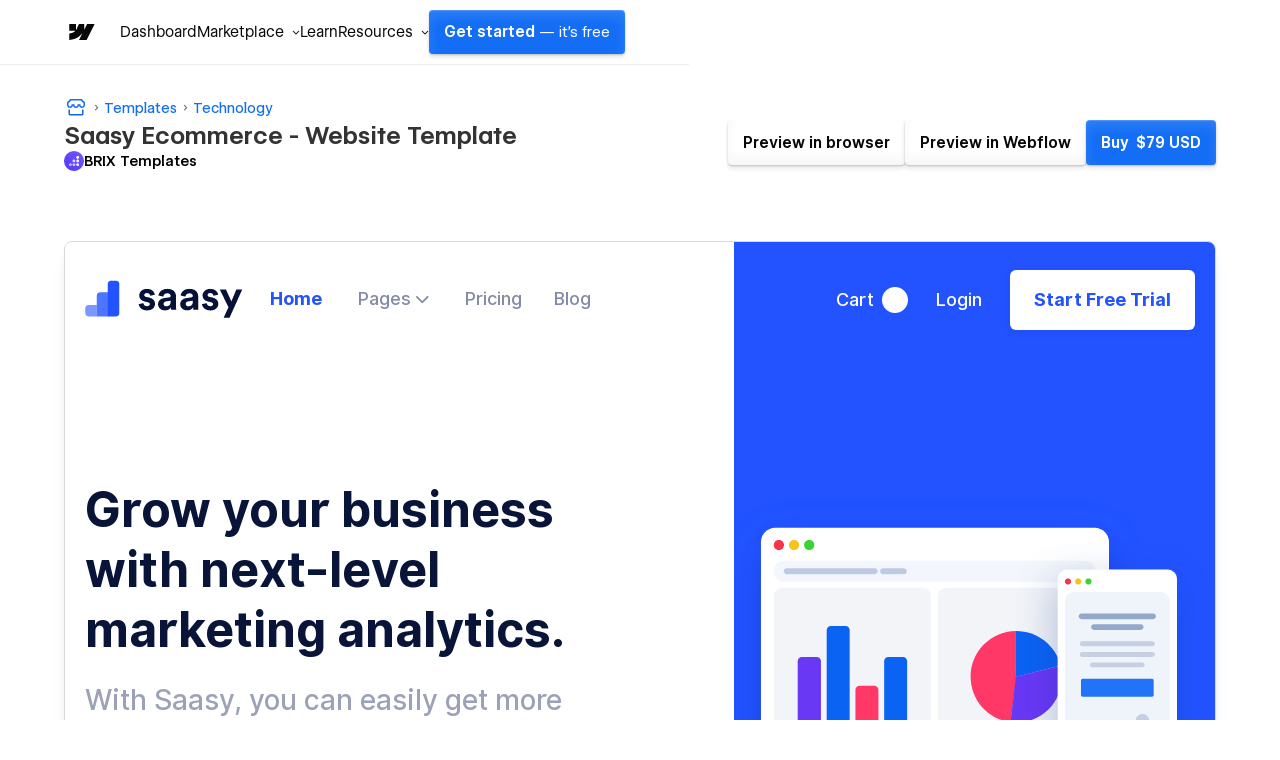

--- FILE ---
content_type: text/html
request_url: https://saasyecommercetemplate.webflow.io/
body_size: 18257
content:
<!DOCTYPE html><!-- This site was created in Webflow. https://webflow.com --><!-- Last Published: Tue Jan 10 2023 21:03:49 GMT+0000 (Coordinated Universal Time) --><html data-wf-domain="saasyecommercetemplate.webflow.io" data-wf-page="5fc9ab85edd6c84f4a3da36b" data-wf-site="5fc9ab85edd6c81f4c3da36c"><head><meta charset="utf-8"/><title>Saasy - Webflow Ecommerce Website Template</title><meta content="Discover Saasy, our Top Notch Webflow Template for SaaS companies and Tech Startups. Take your software company to the next level with a premium design Webflow Template." name="description"/><meta content="Saasy - Webflow Ecommerce Website Template" property="og:title"/><meta content="Discover Saasy, our Top Notch Webflow Template for SaaS companies and Tech Startups. Take your software company to the next level with a premium design Webflow Template." property="og:description"/><meta content="https://cdn.prod.website-files.com/5e5d826ae4a099004ef23f02/5e798cadc3821ad82a32e75a_Saasy%20Template%20-%20Featured%20Image.png" property="og:image"/><meta content="Saasy - Webflow Ecommerce Website Template" property="twitter:title"/><meta content="Discover Saasy, our Top Notch Webflow Template for SaaS companies and Tech Startups. Take your software company to the next level with a premium design Webflow Template." property="twitter:description"/><meta content="https://cdn.prod.website-files.com/5e5d826ae4a099004ef23f02/5e798cadc3821ad82a32e75a_Saasy%20Template%20-%20Featured%20Image.png" property="twitter:image"/><meta property="og:type" content="website"/><meta content="summary_large_image" name="twitter:card"/><meta content="width=device-width, initial-scale=1" name="viewport"/><meta content="Webflow" name="generator"/><link href="https://assets.website-files.com/5fc9ab85edd6c81f4c3da36c/css/saasyecommercetemplate.webflow.503f4b6d3.css" rel="stylesheet" type="text/css"/><script type="text/javascript">!function(o,c){var n=c.documentElement,t=" w-mod-";n.className+=t+"js",("ontouchstart"in o||o.DocumentTouch&&c instanceof DocumentTouch)&&(n.className+=t+"touch")}(window,document);</script><link href="https://cdn.prod.website-files.com/5fc9ab85edd6c81f4c3da36c/5fc9ab85edd6c852693da3f6_sassy.png" rel="shortcut icon" type="image/x-icon"/><link href="https://cdn.prod.website-files.com/5fc9ab85edd6c81f4c3da36c/5fc9ab85edd6c804643da3f7_sassy.png" rel="apple-touch-icon"/><script type="text/javascript">window.__WEBFLOW_CURRENCY_SETTINGS = {"currencyCode":"USD","$init":true,"symbol":"$","decimal":".","fractionDigits":2,"group":",","template":"{{wf {\"path\":\"symbol\",\"type\":\"PlainText\"} }} {{wf {\"path\":\"amount\",\"type\":\"CommercePrice\"} }} {{wf {\"path\":\"currencyCode\",\"type\":\"PlainText\"} }}","hideDecimalForWholeNumbers":false};</script></head><body><div class="page-wrapper"><div data-collapse="medium" data-animation="default" data-duration="400" data-w-id="27424baf-5cff-9c26-9ae4-a215c3fd5317" data-easing="ease" data-easing2="ease" role="banner" class="header-trasparent w-nav"><div class="container-large-1264px header-nav w-container"><div class="w-layout-grid header-grid"><div id="w-node-_27424baf-5cff-9c26-9ae4-a215c3fd531a-c3fd5317"><a href="/" aria-current="page" class="brand w-nav-brand w--current"><img src="https://cdn.prod.website-files.com/5fc9ab85edd6c81f4c3da36c/5fc9ab85edd6c884f93da3b7_saasy-logo.svg" alt="" class="header-logo"/></a><div class="nav-left-side"><a data-w-id="27424baf-5cff-9c26-9ae4-a215c3fd531e" href="/" aria-current="page" class="nav-link w-inline-block w--current"><div>Home</div><div class="underline-hover"></div></a><div data-hover="false" data-delay="0" data-w-id="27424baf-5cff-9c26-9ae4-a215c3fd5322" class="header-dropdown w-dropdown"><div class="header-dropdown-toggle w-dropdown-toggle"><div><div class="dropdown-text">Pages <span class="dropdown-icon"></span></div><div class="underline-hover"></div></div></div><nav class="mega-menu-container w-dropdown-list"><div class="w-layout-grid mega-menu-grid"><div class="mega-menu-column-1"><h4 class="mega-menu-title">Pages</h4><div class="mega-menu-wrapper"><div class="mega-menu-links"><a href="/" aria-current="page" class="mega-menu-link w--current">Home v1</a><a href="/home-v2" class="mega-menu-link">Home v2</a><a href="/about-us" class="mega-menu-link">About Us</a><a href="/blog" class="mega-menu-link">Blog</a><a href="https://saasytemplate.webflow.io/post/automate-reports-generation-with-saasy" class="mega-menu-link">Blog Post</a><a href="/contact-us" class="mega-menu-link">Contact</a></div><div class="mega-menu-links"><a href="/integrations" class="mega-menu-link">Integrations</a><a href="https://saasytemplate.webflow.io/integration/facebook" class="mega-menu-link">Single Integration</a><a href="https://saasytemplate.webflow.io/job/product-development-lead" class="mega-menu-link">Job Post</a><a href="/pricing" class="mega-menu-link">Pricing V1</a><a href="/pricing-v2" class="mega-menu-link">Pricing V2</a></div></div></div><div class="mega-menu-column-2"><h4 class="mega-menu-title second">Utility Pages</h4><div class="mega-menu-links"><a href="/utility-pages/styleguide" class="mega-menu-link">Styleguide</a><a href="https://saasytemplate.webflow.io/404" class="mega-menu-link">404 Not Found</a><a href="https://saasytemplate.webflow.io/401" class="mega-menu-link">Password Protected</a><a href="/utility-pages/licenses" class="mega-menu-link">Licenses</a><a href="/utility-pages/start-here" class="mega-menu-link">Start Here</a><a href="/utility-pages/changelog" class="mega-menu-link">Changelog</a><a href="https://brixtemplates.com/more-webflow-templates" class="mega-menu-link special">More Webflow Templates</a></div></div></div></nav></div><a data-w-id="27424baf-5cff-9c26-9ae4-a215c3fd5358" href="/pricing" class="nav-link w-inline-block"><div>Pricing</div><div class="underline-hover"></div></a><a data-w-id="27424baf-5cff-9c26-9ae4-a215c3fd535c" href="/blog" class="nav-link w-inline-block"><div>Blog</div><div class="underline-hover"></div></a></div></div><div class="flex-center"><div class="nav-right-side"><div data-node-type="commerce-cart-wrapper" data-open-product="" data-wf-cart-type="rightSidebar" data-wf-cart-query="query Dynamo3 {
  database {
    id
    commerceOrder {
      comment
      extraItems {
        name
        pluginId
        pluginName
        price {
          decimalValue
          string
          unit
          value
        }
      }
      id
      startedOn
      statusFlags {
        hasDownloads
        hasSubscription
        isFreeOrder
        requiresShipping
      }
      subtotal {
        decimalValue
        string
        unit
        value
      }
      total {
        decimalValue
        string
        unit
        value
      }
      updatedOn
      userItems {
        count
        id
        price {
          value
          unit
          decimalValue
          string
        }
        product {
          id
          cmsLocaleId
          draft
          archived
          f_name_: name
          f_pricing_icon_7dr: fieldImageRef(slug: &quot;pricing-icon&quot;) {
            url
            file {
              size
              origFileName
              createdOn
              updatedOn
              mimeType
              width
              height
              variants {
                origFileName
                quality
                height
                width
                s3Url
                error
                size
              }
            }
            alt
          }
          f_sku_properties_3dr: skuProperties {
            id
            name
            enum {
              id
              name
              slug
            }
          }
        }
        rowTotal {
          decimalValue
          string
          unit
          value
        }
        sku {
          cmsLocaleId
          draft
          archived
          f_sku_values_3dr: skuValues {
            property {
              id
            }
            value {
              id
            }
          }
          id
        }
        subscriptionFrequency
        subscriptionInterval
        subscriptionTrial
      }
      userItemsCount
    }
  }
  site {
    commerce {
      id
      businessAddress {
        country
      }
      defaultCountry
      defaultCurrency
      quickCheckoutEnabled
    }
  }
}" data-wf-page-link-href-prefix="" class="w-commerce-commercecartwrapper"><a href="#" data-node-type="commerce-cart-open-link" class="w-commerce-commercecartopenlink cart-button white w-inline-block" role="button" aria-haspopup="dialog" aria-label="Open cart"><div class="w-inline-block">Cart</div><div data-wf-bindings="%5B%7B%22innerHTML%22%3A%7B%22type%22%3A%22Number%22%2C%22filter%22%3A%7B%22type%22%3A%22numberPrecision%22%2C%22params%22%3A%5B%220%22%2C%22numberPrecision%22%5D%7D%2C%22dataPath%22%3A%22database.commerceOrder.userItemsCount%22%7D%7D%5D" class="w-commerce-commercecartopenlinkcount cart-quantity white">0</div></a><div data-node-type="commerce-cart-container-wrapper" style="display:none" class="w-commerce-commercecartcontainerwrapper w-commerce-commercecartcontainerwrapper--cartType-rightSidebar"><div data-node-type="commerce-cart-container" role="dialog" class="w-commerce-commercecartcontainer"><div class="w-commerce-commercecartheader cart-header"><h4 class="w-commerce-commercecartheading">Your Cart</h4><a href="#" data-node-type="commerce-cart-close-link" class="w-commerce-commercecartcloselink cart-close-button w-inline-block" role="button" aria-label="Close cart"><svg width="16px" height="16px" viewBox="0 0 16 16"><g stroke="none" stroke-width="1" fill="none" fill-rule="evenodd"><g fill-rule="nonzero" fill="#333333"><polygon points="6.23223305 8 0.616116524 13.6161165 2.38388348 15.3838835 8 9.76776695 13.6161165 15.3838835 15.3838835 13.6161165 9.76776695 8 15.3838835 2.38388348 13.6161165 0.616116524 8 6.23223305 2.38388348 0.616116524 0.616116524 2.38388348 6.23223305 8"></polygon></g></g></svg></a></div><div class="w-commerce-commercecartformwrapper"><form data-node-type="commerce-cart-form" style="display:none" class="w-commerce-commercecartform"><script type="text/x-wf-template" id="wf-template-27424baf-5cff-9c26-9ae4-a215c3fd5370">%3Cdiv%20class%3D%22w-commerce-commercecartitem%20cart-item%22%3E%3Cimg%20data-wf-bindings%3D%22%255B%257B%2522src%2522%253A%257B%2522type%2522%253A%2522ImageRef%2522%252C%2522filter%2522%253A%257B%2522type%2522%253A%2522identity%2522%252C%2522params%2522%253A%255B%255D%257D%252C%2522dataPath%2522%253A%2522database.commerceOrder.userItems%255B%255D.product.f_pricing_icon_7dr%2522%257D%257D%255D%22%20src%3D%22%22%20alt%3D%22%22%20class%3D%22w-commerce-commercecartitemimage%20w-dyn-bind-empty%22%2F%3E%3Cdiv%20class%3D%22w-commerce-commercecartiteminfo%22%3E%3Cdiv%20data-wf-bindings%3D%22%255B%257B%2522innerHTML%2522%253A%257B%2522type%2522%253A%2522PlainText%2522%252C%2522filter%2522%253A%257B%2522type%2522%253A%2522identity%2522%252C%2522params%2522%253A%255B%255D%257D%252C%2522dataPath%2522%253A%2522database.commerceOrder.userItems%255B%255D.product.f_name_%2522%257D%257D%255D%22%20class%3D%22w-commerce-commercecartproductname%20order-items-title%20w-dyn-bind-empty%22%3E%3C%2Fdiv%3E%3Cdiv%20data-wf-bindings%3D%22%255B%257B%2522innerHTML%2522%253A%257B%2522type%2522%253A%2522CommercePrice%2522%252C%2522filter%2522%253A%257B%2522type%2522%253A%2522price%2522%252C%2522params%2522%253A%255B%255D%257D%252C%2522dataPath%2522%253A%2522database.commerceOrder.userItems%255B%255D.price%2522%257D%257D%255D%22%3E%24%C2%A00.00%C2%A0USD%3C%2Fdiv%3E%3Cscript%20type%3D%22text%2Fx-wf-template%22%20id%3D%22wf-template-27424baf-5cff-9c26-9ae4-a215c3fd5376%22%3E%253Cli%253E%253Cspan%2520data-wf-bindings%253D%2522%25255B%25257B%252522innerHTML%252522%25253A%25257B%252522type%252522%25253A%252522PlainText%252522%25252C%252522filter%252522%25253A%25257B%252522type%252522%25253A%252522identity%252522%25252C%252522params%252522%25253A%25255B%25255D%25257D%25252C%252522dataPath%252522%25253A%252522database.commerceOrder.userItems%25255B%25255D.product.f_sku_properties_3dr%25255B%25255D.name%252522%25257D%25257D%25255D%2522%2520class%253D%2522w-dyn-bind-empty%2522%253E%253C%252Fspan%253E%253Cspan%253E%253A%2520%253C%252Fspan%253E%253Cspan%2520data-wf-bindings%253D%2522%25255B%25257B%252522innerHTML%252522%25253A%25257B%252522type%252522%25253A%252522CommercePropValues%252522%25252C%252522filter%252522%25253A%25257B%252522type%252522%25253A%252522identity%252522%25252C%252522params%252522%25253A%25255B%25255D%25257D%25252C%252522dataPath%252522%25253A%252522database.commerceOrder.userItems%25255B%25255D.product.f_sku_properties_3dr%25255B%25255D%252522%25257D%25257D%25255D%2522%2520class%253D%2522order-item-users%2520w-dyn-bind-empty%2522%253E%253C%252Fspan%253E%253C%252Fli%253E%3C%2Fscript%3E%3Cul%20data-wf-bindings%3D%22%255B%257B%2522optionSets%2522%253A%257B%2522type%2522%253A%2522CommercePropTable%2522%252C%2522filter%2522%253A%257B%2522type%2522%253A%2522identity%2522%252C%2522params%2522%253A%255B%255D%257D%252C%2522dataPath%2522%253A%2522database.commerceOrder.userItems%255B%255D.product.f_sku_properties_3dr%5B%5D%2522%257D%257D%252C%257B%2522optionValues%2522%253A%257B%2522type%2522%253A%2522CommercePropValues%2522%252C%2522filter%2522%253A%257B%2522type%2522%253A%2522identity%2522%252C%2522params%2522%253A%255B%255D%257D%252C%2522dataPath%2522%253A%2522database.commerceOrder.userItems%255B%255D.sku.f_sku_values_3dr%2522%257D%257D%255D%22%20class%3D%22w-commerce-commercecartoptionlist%22%20data-wf-collection%3D%22database.commerceOrder.userItems%255B%255D.product.f_sku_properties_3dr%22%20data-wf-template-id%3D%22wf-template-27424baf-5cff-9c26-9ae4-a215c3fd5376%22%3E%3Cli%3E%3Cspan%20data-wf-bindings%3D%22%255B%257B%2522innerHTML%2522%253A%257B%2522type%2522%253A%2522PlainText%2522%252C%2522filter%2522%253A%257B%2522type%2522%253A%2522identity%2522%252C%2522params%2522%253A%255B%255D%257D%252C%2522dataPath%2522%253A%2522database.commerceOrder.userItems%255B%255D.product.f_sku_properties_3dr%255B%255D.name%2522%257D%257D%255D%22%20class%3D%22w-dyn-bind-empty%22%3E%3C%2Fspan%3E%3Cspan%3E%3A%20%3C%2Fspan%3E%3Cspan%20data-wf-bindings%3D%22%255B%257B%2522innerHTML%2522%253A%257B%2522type%2522%253A%2522CommercePropValues%2522%252C%2522filter%2522%253A%257B%2522type%2522%253A%2522identity%2522%252C%2522params%2522%253A%255B%255D%257D%252C%2522dataPath%2522%253A%2522database.commerceOrder.userItems%255B%255D.product.f_sku_properties_3dr%255B%255D%2522%257D%257D%255D%22%20class%3D%22order-item-users%20w-dyn-bind-empty%22%3E%3C%2Fspan%3E%3C%2Fli%3E%3C%2Ful%3E%3Ca%20href%3D%22%23%22%20role%3D%22%22%20data-wf-bindings%3D%22%255B%257B%2522data-commerce-sku-id%2522%253A%257B%2522type%2522%253A%2522ItemRef%2522%252C%2522filter%2522%253A%257B%2522type%2522%253A%2522identity%2522%252C%2522params%2522%253A%255B%255D%257D%252C%2522dataPath%2522%253A%2522database.commerceOrder.userItems%255B%255D.sku.id%2522%257D%257D%255D%22%20class%3D%22w-inline-block%22%20data-wf-cart-action%3D%22remove-item%22%20data-commerce-sku-id%3D%22%22%20aria-label%3D%22Remove%20item%20from%20cart%22%3E%3Cdiv%3ERemove%3C%2Fdiv%3E%3C%2Fa%3E%3C%2Fdiv%3E%3Cinput%20data-wf-bindings%3D%22%255B%257B%2522value%2522%253A%257B%2522type%2522%253A%2522Number%2522%252C%2522filter%2522%253A%257B%2522type%2522%253A%2522numberPrecision%2522%252C%2522params%2522%253A%255B%25220%2522%252C%2522numberPrecision%2522%255D%257D%252C%2522dataPath%2522%253A%2522database.commerceOrder.userItems%255B%255D.count%2522%257D%257D%252C%257B%2522data-commerce-sku-id%2522%253A%257B%2522type%2522%253A%2522ItemRef%2522%252C%2522filter%2522%253A%257B%2522type%2522%253A%2522identity%2522%252C%2522params%2522%253A%255B%255D%257D%252C%2522dataPath%2522%253A%2522database.commerceOrder.userItems%255B%255D.sku.id%2522%257D%257D%255D%22%20class%3D%22w-commerce-commercecartquantity%20hidden%22%20required%3D%22%22%20pattern%3D%22%5E%5B0-9%5D%2B%24%22%20inputMode%3D%22numeric%22%20type%3D%22number%22%20name%3D%22quantity%22%20autoComplete%3D%22off%22%20data-wf-cart-action%3D%22update-item-quantity%22%20data-commerce-sku-id%3D%22%22%20value%3D%221%22%2F%3E%3C%2Fdiv%3E</script><div class="w-commerce-commercecartlist" data-wf-collection="database.commerceOrder.userItems" data-wf-template-id="wf-template-27424baf-5cff-9c26-9ae4-a215c3fd5370"><div class="w-commerce-commercecartitem cart-item"><img data-wf-bindings="%5B%7B%22src%22%3A%7B%22type%22%3A%22ImageRef%22%2C%22filter%22%3A%7B%22type%22%3A%22identity%22%2C%22params%22%3A%5B%5D%7D%2C%22dataPath%22%3A%22database.commerceOrder.userItems%5B%5D.product.f_pricing_icon_7dr%22%7D%7D%5D" src="" alt="" class="w-commerce-commercecartitemimage w-dyn-bind-empty"/><div class="w-commerce-commercecartiteminfo"><div data-wf-bindings="%5B%7B%22innerHTML%22%3A%7B%22type%22%3A%22PlainText%22%2C%22filter%22%3A%7B%22type%22%3A%22identity%22%2C%22params%22%3A%5B%5D%7D%2C%22dataPath%22%3A%22database.commerceOrder.userItems%5B%5D.product.f_name_%22%7D%7D%5D" class="w-commerce-commercecartproductname order-items-title w-dyn-bind-empty"></div><div data-wf-bindings="%5B%7B%22innerHTML%22%3A%7B%22type%22%3A%22CommercePrice%22%2C%22filter%22%3A%7B%22type%22%3A%22price%22%2C%22params%22%3A%5B%5D%7D%2C%22dataPath%22%3A%22database.commerceOrder.userItems%5B%5D.price%22%7D%7D%5D">$ 0.00 USD</div><script type="text/x-wf-template" id="wf-template-27424baf-5cff-9c26-9ae4-a215c3fd5376">%3Cli%3E%3Cspan%20data-wf-bindings%3D%22%255B%257B%2522innerHTML%2522%253A%257B%2522type%2522%253A%2522PlainText%2522%252C%2522filter%2522%253A%257B%2522type%2522%253A%2522identity%2522%252C%2522params%2522%253A%255B%255D%257D%252C%2522dataPath%2522%253A%2522database.commerceOrder.userItems%255B%255D.product.f_sku_properties_3dr%255B%255D.name%2522%257D%257D%255D%22%20class%3D%22w-dyn-bind-empty%22%3E%3C%2Fspan%3E%3Cspan%3E%3A%20%3C%2Fspan%3E%3Cspan%20data-wf-bindings%3D%22%255B%257B%2522innerHTML%2522%253A%257B%2522type%2522%253A%2522CommercePropValues%2522%252C%2522filter%2522%253A%257B%2522type%2522%253A%2522identity%2522%252C%2522params%2522%253A%255B%255D%257D%252C%2522dataPath%2522%253A%2522database.commerceOrder.userItems%255B%255D.product.f_sku_properties_3dr%255B%255D%2522%257D%257D%255D%22%20class%3D%22order-item-users%20w-dyn-bind-empty%22%3E%3C%2Fspan%3E%3C%2Fli%3E</script><ul data-wf-bindings="%5B%7B%22optionSets%22%3A%7B%22type%22%3A%22CommercePropTable%22%2C%22filter%22%3A%7B%22type%22%3A%22identity%22%2C%22params%22%3A%5B%5D%7D%2C%22dataPath%22%3A%22database.commerceOrder.userItems%5B%5D.product.f_sku_properties_3dr[]%22%7D%7D%2C%7B%22optionValues%22%3A%7B%22type%22%3A%22CommercePropValues%22%2C%22filter%22%3A%7B%22type%22%3A%22identity%22%2C%22params%22%3A%5B%5D%7D%2C%22dataPath%22%3A%22database.commerceOrder.userItems%5B%5D.sku.f_sku_values_3dr%22%7D%7D%5D" class="w-commerce-commercecartoptionlist" data-wf-collection="database.commerceOrder.userItems%5B%5D.product.f_sku_properties_3dr" data-wf-template-id="wf-template-27424baf-5cff-9c26-9ae4-a215c3fd5376"><li><span data-wf-bindings="%5B%7B%22innerHTML%22%3A%7B%22type%22%3A%22PlainText%22%2C%22filter%22%3A%7B%22type%22%3A%22identity%22%2C%22params%22%3A%5B%5D%7D%2C%22dataPath%22%3A%22database.commerceOrder.userItems%5B%5D.product.f_sku_properties_3dr%5B%5D.name%22%7D%7D%5D" class="w-dyn-bind-empty"></span><span>: </span><span data-wf-bindings="%5B%7B%22innerHTML%22%3A%7B%22type%22%3A%22CommercePropValues%22%2C%22filter%22%3A%7B%22type%22%3A%22identity%22%2C%22params%22%3A%5B%5D%7D%2C%22dataPath%22%3A%22database.commerceOrder.userItems%5B%5D.product.f_sku_properties_3dr%5B%5D%22%7D%7D%5D" class="order-item-users w-dyn-bind-empty"></span></li></ul><a href="#" role="" data-wf-bindings="%5B%7B%22data-commerce-sku-id%22%3A%7B%22type%22%3A%22ItemRef%22%2C%22filter%22%3A%7B%22type%22%3A%22identity%22%2C%22params%22%3A%5B%5D%7D%2C%22dataPath%22%3A%22database.commerceOrder.userItems%5B%5D.sku.id%22%7D%7D%5D" class="w-inline-block" data-wf-cart-action="remove-item" data-commerce-sku-id="" aria-label="Remove item from cart"><div>Remove</div></a></div><input data-wf-bindings="%5B%7B%22value%22%3A%7B%22type%22%3A%22Number%22%2C%22filter%22%3A%7B%22type%22%3A%22numberPrecision%22%2C%22params%22%3A%5B%220%22%2C%22numberPrecision%22%5D%7D%2C%22dataPath%22%3A%22database.commerceOrder.userItems%5B%5D.count%22%7D%7D%2C%7B%22data-commerce-sku-id%22%3A%7B%22type%22%3A%22ItemRef%22%2C%22filter%22%3A%7B%22type%22%3A%22identity%22%2C%22params%22%3A%5B%5D%7D%2C%22dataPath%22%3A%22database.commerceOrder.userItems%5B%5D.sku.id%22%7D%7D%5D" class="w-commerce-commercecartquantity hidden" required="" pattern="^[0-9]+$" inputMode="numeric" type="number" name="quantity" autoComplete="off" data-wf-cart-action="update-item-quantity" data-commerce-sku-id="" value="1"/></div></div><div class="w-commerce-commercecartfooter"><div aria-live="" aria-atomic="false" class="w-commerce-commercecartlineitem"><div>Subtotal:</div><div data-wf-bindings="%5B%7B%22innerHTML%22%3A%7B%22type%22%3A%22CommercePrice%22%2C%22filter%22%3A%7B%22type%22%3A%22price%22%2C%22params%22%3A%5B%5D%7D%2C%22dataPath%22%3A%22database.commerceOrder.subtotal%22%7D%7D%5D" class="w-commerce-commercecartordervalue cart-price"></div></div><div><div data-node-type="commerce-cart-quick-checkout-actions" style="display:none"><a role="button" tabindex="0" aria-haspopup="dialog" aria-label="Apple Pay" data-node-type="commerce-cart-apple-pay-button" style="background-image:-webkit-named-image(apple-pay-logo-white);background-size:100% 50%;background-position:50% 50%;background-repeat:no-repeat" class="w-commerce-commercecartapplepaybutton apple-pay" tabindex="0"><div></div></a><a role="button" tabindex="0" aria-haspopup="dialog" data-node-type="commerce-cart-quick-checkout-button" style="display:none" class="w-commerce-commercecartquickcheckoutbutton"><svg class="w-commerce-commercequickcheckoutgoogleicon" xmlns="http://www.w3.org/2000/svg" xmlns:xlink="http://www.w3.org/1999/xlink" width="16" height="16" viewBox="0 0 16 16"><defs><polygon id="google-mark-a" points="0 .329 3.494 .329 3.494 7.649 0 7.649"></polygon><polygon id="google-mark-c" points=".894 0 13.169 0 13.169 6.443 .894 6.443"></polygon></defs><g fill="none" fill-rule="evenodd"><path fill="#4285F4" d="M10.5967,12.0469 L10.5967,14.0649 L13.1167,14.0649 C14.6047,12.6759 15.4577,10.6209 15.4577,8.1779 C15.4577,7.6339 15.4137,7.0889 15.3257,6.5559 L7.8887,6.5559 L7.8887,9.6329 L12.1507,9.6329 C11.9767,10.6119 11.4147,11.4899 10.5967,12.0469"></path><path fill="#34A853" d="M7.8887,16 C10.0137,16 11.8107,15.289 13.1147,14.067 C13.1147,14.066 13.1157,14.065 13.1167,14.064 L10.5967,12.047 C10.5877,12.053 10.5807,12.061 10.5727,12.067 C9.8607,12.556 8.9507,12.833 7.8887,12.833 C5.8577,12.833 4.1387,11.457 3.4937,9.605 L0.8747,9.605 L0.8747,11.648 C2.2197,14.319 4.9287,16 7.8887,16"></path><g transform="translate(0 4)"><mask id="google-mark-b" fill="#fff"><use xlink:href="#google-mark-a"></use></mask><path fill="#FBBC04" d="M3.4639,5.5337 C3.1369,4.5477 3.1359,3.4727 3.4609,2.4757 L3.4639,2.4777 C3.4679,2.4657 3.4749,2.4547 3.4789,2.4427 L3.4939,0.3287 L0.8939,0.3287 C0.8799,0.3577 0.8599,0.3827 0.8459,0.4117 C-0.2821,2.6667 -0.2821,5.3337 0.8459,7.5887 L0.8459,7.5997 C0.8549,7.6167 0.8659,7.6317 0.8749,7.6487 L3.4939,5.6057 C3.4849,5.5807 3.4729,5.5587 3.4639,5.5337" mask="url(#google-mark-b)"></path></g><mask id="google-mark-d" fill="#fff"><use xlink:href="#google-mark-c"></use></mask><path fill="#EA4335" d="M0.894,4.3291 L3.478,6.4431 C4.113,4.5611 5.843,3.1671 7.889,3.1671 C9.018,3.1451 10.102,3.5781 10.912,4.3671 L13.169,2.0781 C11.733,0.7231 9.85,-0.0219 7.889,0.0001 C4.941,0.0001 2.245,1.6791 0.894,4.3291" mask="url(#google-mark-d)"></path></g></svg><svg class="w-commerce-commercequickcheckoutmicrosofticon" xmlns="http://www.w3.org/2000/svg" width="16" height="16" viewBox="0 0 16 16"><g fill="none" fill-rule="evenodd"><polygon fill="#F05022" points="7 7 1 7 1 1 7 1"></polygon><polygon fill="#7DB902" points="15 7 9 7 9 1 15 1"></polygon><polygon fill="#00A4EE" points="7 15 1 15 1 9 7 9"></polygon><polygon fill="#FFB700" points="15 15 9 15 9 9 15 9"></polygon></g></svg><div>Pay with browser.</div></a></div><a href="/checkout" value="Continue to Checkout" data-node-type="cart-checkout-button" class="w-commerce-commercecartcheckoutbutton primary-button full-width cart" data-loading-text="Hang Tight...">Continue to Checkout</a></div></div></form><div class="w-commerce-commercecartemptystate empty-state-cart"><div class="empty-state-cart-text">No items found.</div><a href="/pricing" class="primary-button empty-state-cart-button w-button">Get Started</a></div><div aria-live="" style="display:none" data-node-type="commerce-cart-error" class="w-commerce-commercecarterrorstate error-message-content cart"><div class="error-message-text w-cart-error-msg" data-w-cart-quantity-error="Product is not available in this quantity." data-w-cart-general-error="Something went wrong when adding this item to the cart." data-w-cart-checkout-error="Checkout is disabled on this site." data-w-cart-cart_order_min-error="The order minimum was not met. Add more items to your cart to continue." data-w-cart-subscription_error-error="Before you purchase, please use your email invite to verify your address so we can send order updates.">Product is not available in this quantity.</div></div></div></div></div></div><a data-w-id="27424baf-5cff-9c26-9ae4-a215c3fd5394" href="https://saasytemplate.webflow.io/401" class="nav-link login white w-inline-block"><div>Login</div><div class="underline-hover white"></div></a><div class="button-wrapper-v2"><a href="/pricing" class="primary-button hero white w-button">Start Free Trial</a></div></div><nav role="navigation" class="header-nav-menu-mobile w-nav-menu"><a href="#" class="nav-link w-nav-link">Home</a><div data-hover="false" data-delay="0" class="header-dropdown mobile w-dropdown"><div class="header-dropdown-toggle w-dropdown-toggle"><div><div class="dropdown-text">Pages <span class="dropdown-icon"></span></div><div class="underline-hover"></div></div></div><nav class="mega-menu-container w-dropdown-list"><div class="w-layout-grid mega-menu-grid"><div class="mega-menu-column-1"><h4 class="mega-menu-title">Pages</h4><div class="mega-menu-wrapper"><div class="mega-menu-links"><a href="/" aria-current="page" class="mega-menu-link w--current">Home v1</a><a href="/home-v2" class="mega-menu-link">Home v2</a><a href="/about-us" class="mega-menu-link">About Us</a><a href="/blog" class="mega-menu-link">Blog</a><a href="https://saasytemplate.webflow.io/post/automate-reports-generation-with-saasy" class="mega-menu-link">Blog Post</a></div><div class="mega-menu-links"><a href="/contact-us" class="mega-menu-link">Contact</a><a href="/integrations" class="mega-menu-link">Integrations</a><a href="https://saasytemplate.webflow.io/integration/mailchimp" class="mega-menu-link">Single Integration</a><a href="https://saasytemplate.webflow.io/job/product-development-lead" class="mega-menu-link">Job Post</a><a href="/pricing" class="mega-menu-link">Pricing V1</a><a href="/pricing-v2" class="mega-menu-link">Pricing V2</a></div></div></div><div class="mega-menu-column-2"><h4 class="mega-menu-title">Utility Pages</h4><div class="mega-menu-links"><a href="/utility-pages/styleguide" class="mega-menu-link">Styleguide</a><a href="https://saasytemplate.webflow.io/404" class="mega-menu-link">404 Not Found</a><a href="https://saasytemplate.webflow.io/401" class="mega-menu-link">Password Protected</a><a href="/utility-pages/licenses" class="mega-menu-link">Licenses</a><a href="/utility-pages/start-here" class="mega-menu-link">Start Here</a><a href="/utility-pages/changelog" class="mega-menu-link">Changelog</a></div></div></div></nav></div><a href="#" class="nav-link w-nav-link">About</a><a href="#" class="nav-link w-nav-link">Login</a><div class="button-mobile-wrapper"><a href="/pricing" class="primary-button w-button">Start Free Trial</a></div></nav><div class="cart-mobile-container"><div data-node-type="commerce-cart-wrapper" data-open-product="" data-wf-cart-type="rightSidebar" data-wf-cart-query="query Dynamo3 {
  database {
    id
    commerceOrder {
      comment
      extraItems {
        name
        pluginId
        pluginName
        price {
          decimalValue
          string
          unit
          value
        }
      }
      id
      startedOn
      statusFlags {
        hasDownloads
        hasSubscription
        isFreeOrder
        requiresShipping
      }
      subtotal {
        decimalValue
        string
        unit
        value
      }
      total {
        decimalValue
        string
        unit
        value
      }
      updatedOn
      userItems {
        count
        id
        price {
          value
          unit
          decimalValue
          string
        }
        product {
          id
          cmsLocaleId
          draft
          archived
          f_name_: name
          f_pricing_icon_7dr: fieldImageRef(slug: &quot;pricing-icon&quot;) {
            url
            file {
              size
              origFileName
              createdOn
              updatedOn
              mimeType
              width
              height
              variants {
                origFileName
                quality
                height
                width
                s3Url
                error
                size
              }
            }
            alt
          }
          f_sku_properties_3dr: skuProperties {
            id
            name
            enum {
              id
              name
              slug
            }
          }
        }
        rowTotal {
          decimalValue
          string
          unit
          value
        }
        sku {
          cmsLocaleId
          draft
          archived
          f_sku_values_3dr: skuValues {
            property {
              id
            }
            value {
              id
            }
          }
          id
        }
        subscriptionFrequency
        subscriptionInterval
        subscriptionTrial
      }
      userItemsCount
    }
  }
  site {
    commerce {
      id
      businessAddress {
        country
      }
      defaultCountry
      defaultCurrency
      quickCheckoutEnabled
    }
  }
}" data-wf-page-link-href-prefix="" class="w-commerce-commercecartwrapper cart-mobile"><a href="#" data-node-type="commerce-cart-open-link" class="w-commerce-commercecartopenlink cart-button w-inline-block" role="button" aria-haspopup="dialog" aria-label="Open cart"><div class="w-inline-block">Cart</div><div data-wf-bindings="%5B%7B%22innerHTML%22%3A%7B%22type%22%3A%22Number%22%2C%22filter%22%3A%7B%22type%22%3A%22numberPrecision%22%2C%22params%22%3A%5B%220%22%2C%22numberPrecision%22%5D%7D%2C%22dataPath%22%3A%22database.commerceOrder.userItemsCount%22%7D%7D%5D" class="w-commerce-commercecartopenlinkcount cart-quantity">0</div></a><div data-node-type="commerce-cart-container-wrapper" style="display:none" class="w-commerce-commercecartcontainerwrapper w-commerce-commercecartcontainerwrapper--cartType-rightSidebar"><div data-node-type="commerce-cart-container" role="dialog" class="w-commerce-commercecartcontainer"><div class="w-commerce-commercecartheader cart-header"><h4 class="w-commerce-commercecartheading">Your Cart</h4><a href="#" data-node-type="commerce-cart-close-link" class="w-commerce-commercecartcloselink cart-close-button w-inline-block" role="button" aria-label="Close cart"><svg width="16px" height="16px" viewBox="0 0 16 16"><g stroke="none" stroke-width="1" fill="none" fill-rule="evenodd"><g fill-rule="nonzero" fill="#333333"><polygon points="6.23223305 8 0.616116524 13.6161165 2.38388348 15.3838835 8 9.76776695 13.6161165 15.3838835 15.3838835 13.6161165 9.76776695 8 15.3838835 2.38388348 13.6161165 0.616116524 8 6.23223305 2.38388348 0.616116524 0.616116524 2.38388348 6.23223305 8"></polygon></g></g></svg></a></div><div class="w-commerce-commercecartformwrapper"><form data-node-type="commerce-cart-form" style="display:none" class="w-commerce-commercecartform"><script type="text/x-wf-template" id="wf-template-27424baf-5cff-9c26-9ae4-a215c3fd53ea">%3Cdiv%20class%3D%22w-commerce-commercecartitem%20cart-item%22%3E%3Cimg%20data-wf-bindings%3D%22%255B%257B%2522src%2522%253A%257B%2522type%2522%253A%2522ImageRef%2522%252C%2522filter%2522%253A%257B%2522type%2522%253A%2522identity%2522%252C%2522params%2522%253A%255B%255D%257D%252C%2522dataPath%2522%253A%2522database.commerceOrder.userItems%255B%255D.product.f_pricing_icon_7dr%2522%257D%257D%255D%22%20src%3D%22%22%20alt%3D%22%22%20class%3D%22w-commerce-commercecartitemimage%20w-dyn-bind-empty%22%2F%3E%3Cdiv%20class%3D%22w-commerce-commercecartiteminfo%22%3E%3Cdiv%20data-wf-bindings%3D%22%255B%257B%2522innerHTML%2522%253A%257B%2522type%2522%253A%2522PlainText%2522%252C%2522filter%2522%253A%257B%2522type%2522%253A%2522identity%2522%252C%2522params%2522%253A%255B%255D%257D%252C%2522dataPath%2522%253A%2522database.commerceOrder.userItems%255B%255D.product.f_name_%2522%257D%257D%255D%22%20class%3D%22w-commerce-commercecartproductname%20order-items-title%20w-dyn-bind-empty%22%3E%3C%2Fdiv%3E%3Cdiv%20data-wf-bindings%3D%22%255B%257B%2522innerHTML%2522%253A%257B%2522type%2522%253A%2522CommercePrice%2522%252C%2522filter%2522%253A%257B%2522type%2522%253A%2522price%2522%252C%2522params%2522%253A%255B%255D%257D%252C%2522dataPath%2522%253A%2522database.commerceOrder.userItems%255B%255D.price%2522%257D%257D%255D%22%20class%3D%22order-item-price%22%3E%24%C2%A00.00%C2%A0USD%3C%2Fdiv%3E%3Cscript%20type%3D%22text%2Fx-wf-template%22%20id%3D%22wf-template-27424baf-5cff-9c26-9ae4-a215c3fd53f0%22%3E%253Cli%253E%253Cspan%2520data-wf-bindings%253D%2522%25255B%25257B%252522innerHTML%252522%25253A%25257B%252522type%252522%25253A%252522PlainText%252522%25252C%252522filter%252522%25253A%25257B%252522type%252522%25253A%252522identity%252522%25252C%252522params%252522%25253A%25255B%25255D%25257D%25252C%252522dataPath%252522%25253A%252522database.commerceOrder.userItems%25255B%25255D.product.f_sku_properties_3dr%25255B%25255D.name%252522%25257D%25257D%25255D%2522%2520class%253D%2522w-dyn-bind-empty%2522%253E%253C%252Fspan%253E%253Cspan%253E%253A%2520%253C%252Fspan%253E%253Cspan%2520data-wf-bindings%253D%2522%25255B%25257B%252522innerHTML%252522%25253A%25257B%252522type%252522%25253A%252522CommercePropValues%252522%25252C%252522filter%252522%25253A%25257B%252522type%252522%25253A%252522identity%252522%25252C%252522params%252522%25253A%25255B%25255D%25257D%25252C%252522dataPath%252522%25253A%252522database.commerceOrder.userItems%25255B%25255D.product.f_sku_properties_3dr%25255B%25255D%252522%25257D%25257D%25255D%2522%2520class%253D%2522order-item-users%2520w-dyn-bind-empty%2522%253E%253C%252Fspan%253E%253C%252Fli%253E%3C%2Fscript%3E%3Cul%20data-wf-bindings%3D%22%255B%257B%2522optionSets%2522%253A%257B%2522type%2522%253A%2522CommercePropTable%2522%252C%2522filter%2522%253A%257B%2522type%2522%253A%2522identity%2522%252C%2522params%2522%253A%255B%255D%257D%252C%2522dataPath%2522%253A%2522database.commerceOrder.userItems%255B%255D.product.f_sku_properties_3dr%5B%5D%2522%257D%257D%252C%257B%2522optionValues%2522%253A%257B%2522type%2522%253A%2522CommercePropValues%2522%252C%2522filter%2522%253A%257B%2522type%2522%253A%2522identity%2522%252C%2522params%2522%253A%255B%255D%257D%252C%2522dataPath%2522%253A%2522database.commerceOrder.userItems%255B%255D.sku.f_sku_values_3dr%2522%257D%257D%255D%22%20class%3D%22w-commerce-commercecartoptionlist%22%20data-wf-collection%3D%22database.commerceOrder.userItems%255B%255D.product.f_sku_properties_3dr%22%20data-wf-template-id%3D%22wf-template-27424baf-5cff-9c26-9ae4-a215c3fd53f0%22%3E%3Cli%3E%3Cspan%20data-wf-bindings%3D%22%255B%257B%2522innerHTML%2522%253A%257B%2522type%2522%253A%2522PlainText%2522%252C%2522filter%2522%253A%257B%2522type%2522%253A%2522identity%2522%252C%2522params%2522%253A%255B%255D%257D%252C%2522dataPath%2522%253A%2522database.commerceOrder.userItems%255B%255D.product.f_sku_properties_3dr%255B%255D.name%2522%257D%257D%255D%22%20class%3D%22w-dyn-bind-empty%22%3E%3C%2Fspan%3E%3Cspan%3E%3A%20%3C%2Fspan%3E%3Cspan%20data-wf-bindings%3D%22%255B%257B%2522innerHTML%2522%253A%257B%2522type%2522%253A%2522CommercePropValues%2522%252C%2522filter%2522%253A%257B%2522type%2522%253A%2522identity%2522%252C%2522params%2522%253A%255B%255D%257D%252C%2522dataPath%2522%253A%2522database.commerceOrder.userItems%255B%255D.product.f_sku_properties_3dr%255B%255D%2522%257D%257D%255D%22%20class%3D%22order-item-users%20w-dyn-bind-empty%22%3E%3C%2Fspan%3E%3C%2Fli%3E%3C%2Ful%3E%3Ca%20href%3D%22%23%22%20role%3D%22%22%20data-wf-bindings%3D%22%255B%257B%2522data-commerce-sku-id%2522%253A%257B%2522type%2522%253A%2522ItemRef%2522%252C%2522filter%2522%253A%257B%2522type%2522%253A%2522identity%2522%252C%2522params%2522%253A%255B%255D%257D%252C%2522dataPath%2522%253A%2522database.commerceOrder.userItems%255B%255D.sku.id%2522%257D%257D%255D%22%20class%3D%22w-inline-block%22%20data-wf-cart-action%3D%22remove-item%22%20data-commerce-sku-id%3D%22%22%20aria-label%3D%22Remove%20item%20from%20cart%22%3E%3Cdiv%3ERemove%3C%2Fdiv%3E%3C%2Fa%3E%3C%2Fdiv%3E%3Cinput%20data-wf-bindings%3D%22%255B%257B%2522value%2522%253A%257B%2522type%2522%253A%2522Number%2522%252C%2522filter%2522%253A%257B%2522type%2522%253A%2522numberPrecision%2522%252C%2522params%2522%253A%255B%25220%2522%252C%2522numberPrecision%2522%255D%257D%252C%2522dataPath%2522%253A%2522database.commerceOrder.userItems%255B%255D.count%2522%257D%257D%252C%257B%2522data-commerce-sku-id%2522%253A%257B%2522type%2522%253A%2522ItemRef%2522%252C%2522filter%2522%253A%257B%2522type%2522%253A%2522identity%2522%252C%2522params%2522%253A%255B%255D%257D%252C%2522dataPath%2522%253A%2522database.commerceOrder.userItems%255B%255D.sku.id%2522%257D%257D%255D%22%20class%3D%22w-commerce-commercecartquantity%20hidden%22%20required%3D%22%22%20pattern%3D%22%5E%5B0-9%5D%2B%24%22%20inputMode%3D%22numeric%22%20type%3D%22number%22%20name%3D%22quantity%22%20autoComplete%3D%22off%22%20data-wf-cart-action%3D%22update-item-quantity%22%20data-commerce-sku-id%3D%22%22%20value%3D%221%22%2F%3E%3C%2Fdiv%3E</script><div class="w-commerce-commercecartlist" data-wf-collection="database.commerceOrder.userItems" data-wf-template-id="wf-template-27424baf-5cff-9c26-9ae4-a215c3fd53ea"><div class="w-commerce-commercecartitem cart-item"><img data-wf-bindings="%5B%7B%22src%22%3A%7B%22type%22%3A%22ImageRef%22%2C%22filter%22%3A%7B%22type%22%3A%22identity%22%2C%22params%22%3A%5B%5D%7D%2C%22dataPath%22%3A%22database.commerceOrder.userItems%5B%5D.product.f_pricing_icon_7dr%22%7D%7D%5D" src="" alt="" class="w-commerce-commercecartitemimage w-dyn-bind-empty"/><div class="w-commerce-commercecartiteminfo"><div data-wf-bindings="%5B%7B%22innerHTML%22%3A%7B%22type%22%3A%22PlainText%22%2C%22filter%22%3A%7B%22type%22%3A%22identity%22%2C%22params%22%3A%5B%5D%7D%2C%22dataPath%22%3A%22database.commerceOrder.userItems%5B%5D.product.f_name_%22%7D%7D%5D" class="w-commerce-commercecartproductname order-items-title w-dyn-bind-empty"></div><div data-wf-bindings="%5B%7B%22innerHTML%22%3A%7B%22type%22%3A%22CommercePrice%22%2C%22filter%22%3A%7B%22type%22%3A%22price%22%2C%22params%22%3A%5B%5D%7D%2C%22dataPath%22%3A%22database.commerceOrder.userItems%5B%5D.price%22%7D%7D%5D" class="order-item-price">$ 0.00 USD</div><script type="text/x-wf-template" id="wf-template-27424baf-5cff-9c26-9ae4-a215c3fd53f0">%3Cli%3E%3Cspan%20data-wf-bindings%3D%22%255B%257B%2522innerHTML%2522%253A%257B%2522type%2522%253A%2522PlainText%2522%252C%2522filter%2522%253A%257B%2522type%2522%253A%2522identity%2522%252C%2522params%2522%253A%255B%255D%257D%252C%2522dataPath%2522%253A%2522database.commerceOrder.userItems%255B%255D.product.f_sku_properties_3dr%255B%255D.name%2522%257D%257D%255D%22%20class%3D%22w-dyn-bind-empty%22%3E%3C%2Fspan%3E%3Cspan%3E%3A%20%3C%2Fspan%3E%3Cspan%20data-wf-bindings%3D%22%255B%257B%2522innerHTML%2522%253A%257B%2522type%2522%253A%2522CommercePropValues%2522%252C%2522filter%2522%253A%257B%2522type%2522%253A%2522identity%2522%252C%2522params%2522%253A%255B%255D%257D%252C%2522dataPath%2522%253A%2522database.commerceOrder.userItems%255B%255D.product.f_sku_properties_3dr%255B%255D%2522%257D%257D%255D%22%20class%3D%22order-item-users%20w-dyn-bind-empty%22%3E%3C%2Fspan%3E%3C%2Fli%3E</script><ul data-wf-bindings="%5B%7B%22optionSets%22%3A%7B%22type%22%3A%22CommercePropTable%22%2C%22filter%22%3A%7B%22type%22%3A%22identity%22%2C%22params%22%3A%5B%5D%7D%2C%22dataPath%22%3A%22database.commerceOrder.userItems%5B%5D.product.f_sku_properties_3dr[]%22%7D%7D%2C%7B%22optionValues%22%3A%7B%22type%22%3A%22CommercePropValues%22%2C%22filter%22%3A%7B%22type%22%3A%22identity%22%2C%22params%22%3A%5B%5D%7D%2C%22dataPath%22%3A%22database.commerceOrder.userItems%5B%5D.sku.f_sku_values_3dr%22%7D%7D%5D" class="w-commerce-commercecartoptionlist" data-wf-collection="database.commerceOrder.userItems%5B%5D.product.f_sku_properties_3dr" data-wf-template-id="wf-template-27424baf-5cff-9c26-9ae4-a215c3fd53f0"><li><span data-wf-bindings="%5B%7B%22innerHTML%22%3A%7B%22type%22%3A%22PlainText%22%2C%22filter%22%3A%7B%22type%22%3A%22identity%22%2C%22params%22%3A%5B%5D%7D%2C%22dataPath%22%3A%22database.commerceOrder.userItems%5B%5D.product.f_sku_properties_3dr%5B%5D.name%22%7D%7D%5D" class="w-dyn-bind-empty"></span><span>: </span><span data-wf-bindings="%5B%7B%22innerHTML%22%3A%7B%22type%22%3A%22CommercePropValues%22%2C%22filter%22%3A%7B%22type%22%3A%22identity%22%2C%22params%22%3A%5B%5D%7D%2C%22dataPath%22%3A%22database.commerceOrder.userItems%5B%5D.product.f_sku_properties_3dr%5B%5D%22%7D%7D%5D" class="order-item-users w-dyn-bind-empty"></span></li></ul><a href="#" role="" data-wf-bindings="%5B%7B%22data-commerce-sku-id%22%3A%7B%22type%22%3A%22ItemRef%22%2C%22filter%22%3A%7B%22type%22%3A%22identity%22%2C%22params%22%3A%5B%5D%7D%2C%22dataPath%22%3A%22database.commerceOrder.userItems%5B%5D.sku.id%22%7D%7D%5D" class="w-inline-block" data-wf-cart-action="remove-item" data-commerce-sku-id="" aria-label="Remove item from cart"><div>Remove</div></a></div><input data-wf-bindings="%5B%7B%22value%22%3A%7B%22type%22%3A%22Number%22%2C%22filter%22%3A%7B%22type%22%3A%22numberPrecision%22%2C%22params%22%3A%5B%220%22%2C%22numberPrecision%22%5D%7D%2C%22dataPath%22%3A%22database.commerceOrder.userItems%5B%5D.count%22%7D%7D%2C%7B%22data-commerce-sku-id%22%3A%7B%22type%22%3A%22ItemRef%22%2C%22filter%22%3A%7B%22type%22%3A%22identity%22%2C%22params%22%3A%5B%5D%7D%2C%22dataPath%22%3A%22database.commerceOrder.userItems%5B%5D.sku.id%22%7D%7D%5D" class="w-commerce-commercecartquantity hidden" required="" pattern="^[0-9]+$" inputMode="numeric" type="number" name="quantity" autoComplete="off" data-wf-cart-action="update-item-quantity" data-commerce-sku-id="" value="1"/></div></div><div class="w-commerce-commercecartfooter"><div aria-live="" aria-atomic="false" class="w-commerce-commercecartlineitem"><div>Subtotal</div><div data-wf-bindings="%5B%7B%22innerHTML%22%3A%7B%22type%22%3A%22CommercePrice%22%2C%22filter%22%3A%7B%22type%22%3A%22price%22%2C%22params%22%3A%5B%5D%7D%2C%22dataPath%22%3A%22database.commerceOrder.subtotal%22%7D%7D%5D" class="w-commerce-commercecartordervalue cart-price"></div></div><div><div data-node-type="commerce-cart-quick-checkout-actions" style="display:none"><a role="button" tabindex="0" aria-haspopup="dialog" aria-label="Apple Pay" data-node-type="commerce-cart-apple-pay-button" style="background-image:-webkit-named-image(apple-pay-logo-white);background-size:100% 50%;background-position:50% 50%;background-repeat:no-repeat" class="w-commerce-commercecartapplepaybutton apple-pay" tabindex="0"><div></div></a><a role="button" tabindex="0" aria-haspopup="dialog" data-node-type="commerce-cart-quick-checkout-button" style="display:none" class="w-commerce-commercecartquickcheckoutbutton"><svg class="w-commerce-commercequickcheckoutgoogleicon" xmlns="http://www.w3.org/2000/svg" xmlns:xlink="http://www.w3.org/1999/xlink" width="16" height="16" viewBox="0 0 16 16"><defs><polygon id="google-mark-a" points="0 .329 3.494 .329 3.494 7.649 0 7.649"></polygon><polygon id="google-mark-c" points=".894 0 13.169 0 13.169 6.443 .894 6.443"></polygon></defs><g fill="none" fill-rule="evenodd"><path fill="#4285F4" d="M10.5967,12.0469 L10.5967,14.0649 L13.1167,14.0649 C14.6047,12.6759 15.4577,10.6209 15.4577,8.1779 C15.4577,7.6339 15.4137,7.0889 15.3257,6.5559 L7.8887,6.5559 L7.8887,9.6329 L12.1507,9.6329 C11.9767,10.6119 11.4147,11.4899 10.5967,12.0469"></path><path fill="#34A853" d="M7.8887,16 C10.0137,16 11.8107,15.289 13.1147,14.067 C13.1147,14.066 13.1157,14.065 13.1167,14.064 L10.5967,12.047 C10.5877,12.053 10.5807,12.061 10.5727,12.067 C9.8607,12.556 8.9507,12.833 7.8887,12.833 C5.8577,12.833 4.1387,11.457 3.4937,9.605 L0.8747,9.605 L0.8747,11.648 C2.2197,14.319 4.9287,16 7.8887,16"></path><g transform="translate(0 4)"><mask id="google-mark-b" fill="#fff"><use xlink:href="#google-mark-a"></use></mask><path fill="#FBBC04" d="M3.4639,5.5337 C3.1369,4.5477 3.1359,3.4727 3.4609,2.4757 L3.4639,2.4777 C3.4679,2.4657 3.4749,2.4547 3.4789,2.4427 L3.4939,0.3287 L0.8939,0.3287 C0.8799,0.3577 0.8599,0.3827 0.8459,0.4117 C-0.2821,2.6667 -0.2821,5.3337 0.8459,7.5887 L0.8459,7.5997 C0.8549,7.6167 0.8659,7.6317 0.8749,7.6487 L3.4939,5.6057 C3.4849,5.5807 3.4729,5.5587 3.4639,5.5337" mask="url(#google-mark-b)"></path></g><mask id="google-mark-d" fill="#fff"><use xlink:href="#google-mark-c"></use></mask><path fill="#EA4335" d="M0.894,4.3291 L3.478,6.4431 C4.113,4.5611 5.843,3.1671 7.889,3.1671 C9.018,3.1451 10.102,3.5781 10.912,4.3671 L13.169,2.0781 C11.733,0.7231 9.85,-0.0219 7.889,0.0001 C4.941,0.0001 2.245,1.6791 0.894,4.3291" mask="url(#google-mark-d)"></path></g></svg><svg class="w-commerce-commercequickcheckoutmicrosofticon" xmlns="http://www.w3.org/2000/svg" width="16" height="16" viewBox="0 0 16 16"><g fill="none" fill-rule="evenodd"><polygon fill="#F05022" points="7 7 1 7 1 1 7 1"></polygon><polygon fill="#7DB902" points="15 7 9 7 9 1 15 1"></polygon><polygon fill="#00A4EE" points="7 15 1 15 1 9 7 9"></polygon><polygon fill="#FFB700" points="15 15 9 15 9 9 15 9"></polygon></g></svg><div>Pay with browser.</div></a></div><a href="/checkout" value="Continue to Checkout" data-node-type="cart-checkout-button" class="w-commerce-commercecartcheckoutbutton primary-button full-width cart" data-loading-text="Hang Tight...">Continue to Checkout</a></div></div></form><div class="w-commerce-commercecartemptystate empty-state-cart"><div class="empty-state-cart-text">No items found.</div><a href="/pricing" class="primary-button empty-state-cart-button w-button">Get Started</a></div><div aria-live="" style="display:none" data-node-type="commerce-cart-error" class="w-commerce-commercecarterrorstate error-message-content cart"><div class="error-message-text w-cart-error-msg" data-w-cart-quantity-error="Product is not available in this quantity." data-w-cart-general-error="Something went wrong when adding this item to the cart." data-w-cart-checkout-error="Checkout is disabled on this site." data-w-cart-cart_order_min-error="The order minimum was not met. Add more items to your cart to continue." data-w-cart-subscription_error-error="Before you purchase, please use your email invite to verify your address so we can send order updates.">Product is not available in this quantity.</div></div></div></div></div></div></div><div class="menu-button w-nav-button"><div class="menu-burger-icon"><div class="menu-icon-top-line"></div><div class="menu-icon-middle-line"></div><div class="menu-icon-bottom-line"></div></div></div></div></div></div></div><main class="hero-section"><div class="container-large-1264px"><div class="w-layout-grid hero-split-section"><div id="w-node-_0380a09d-ce3b-2f17-c4ca-5623c4fd5ab0-4a3da36b" data-w-id="0380a09d-ce3b-2f17-c4ca-5623c4fd5ab0" style="opacity:0" class="left-split-section"><h1 class="margin-bottom-20px">Grow your business with next-level marketing analytics.</h1><p class="paragraph-large margin-bottom-50px">With Saasy, you can easily get more insightful data from your websites and apps.</p><div class="_2-buttons"><a href="/pricing" id="w-node-b08ca0e1-e2f7-5880-3cb4-f919146e1511-4a3da36b" class="primary-button w-button">Start Free Trial</a><div class="separator"></div><a id="w-node-_2e9c55cb-51d8-4804-c66a-0f7ee7ee997c-4a3da36b" href="/contact-us" class="secondary-button w-button">Schedule a Demo</a></div></div><div data-w-id="7dc38662-535a-8ef4-513a-42b75419accf" style="opacity:0" class="right-split-section"><img src="https://cdn.prod.website-files.com/5fc9ab85edd6c81f4c3da36c/60a67c5df774bb39b66501f6_hero-image-saasy-template%201.svg" data-w-id="509e5792-15d6-8d0e-81a1-14e018bf4bfd" alt="Marketing Analytics - Saasy Webflow Template" class="hero-image"/></div></div></div><div class="hero-bg-right"></div></main><div class="section our-clients"><header class="container-large-1264px"><div class="text-align-center"><div data-w-id="6cef7494-575b-a8b7-6d0b-320c6b8aa792" style="opacity:0" class="subtitle companies">Used by amazing companies worldwide</div></div><div class="logos"><img src="https://cdn.prod.website-files.com/5fc9ab85edd6c81f4c3da36c/601e1523b4ba0f821bb8212f_linkedin-logo-saasy-webflow-template.svg" style="opacity:0" data-w-id="e68df933-a48c-8329-980c-7e1d2672cd29" alt="LinkedIn Logo - Saasy Webflow Template" class="logo linkedin"/><img src="https://cdn.prod.website-files.com/5fc9ab85edd6c81f4c3da36c/5fc9ab85edd6c883733da3e7_google-logo-sassy-template.svg" style="opacity:0" data-w-id="a86cbb98-4d79-3594-2655-7061cc543383" alt="Google Logo - Saasy Webflow Template" class="logo"/><img src="https://cdn.prod.website-files.com/5fc9ab85edd6c81f4c3da36c/5fc9ab85edd6c88c7e3da3ea_youtube-logo-sassy-template.svg" style="opacity:0" data-w-id="e6b9d82c-f826-a6b2-1512-76bde6ccb97f" alt="YouTube - Saasy Webflow Template" class="logo"/><img src="https://cdn.prod.website-files.com/5fc9ab85edd6c81f4c3da36c/5fc9ab85edd6c8daed3da3e6_facebook-logo-sassy-template.svg" style="opacity:0" data-w-id="52d8f449-0edd-11a0-3d54-3cb829300f68" alt="Facebook Logo - Saasy Webflow Template" class="logo"/><img src="https://cdn.prod.website-files.com/5fc9ab85edd6c81f4c3da36c/601e1523be60323c74ae9645_pinterest-logo-saasy-webflow-template.svg" style="opacity:0" data-w-id="0d3b0729-cfd0-c700-be4f-135c3fd71a67" alt="Pinterest Logo - Saasy Webflow Template" class="logo pinterest"/></div></header></div><section id="Features" class="section"><header class="container-large-1264px"><div class="w-layout-grid split-title-wrapper"><div data-w-id="685e707a-802d-5023-a86d-e6c12edd19cc" style="opacity:0" class="split-title-left"><div data-w-id="685e707a-802d-5023-a86d-e6c12edd19cd" style="opacity:0" class="subtitle">Features</div><h2 data-w-id="685e707a-802d-5023-a86d-e6c12edd19cf" style="opacity:0" class="mg-bottom-0px">Actionable analytics <br/>for your business.</h2></div><div id="w-node-_685e707a-802d-5023-a86d-e6c12edd19d1-4a3da36b" class="split-title-right"><p data-w-id="685e707a-802d-5023-a86d-e6c12edd19d2" style="opacity:0" class="paragraph">With Saasy, you have access to valuable data from your website, web-app or mobile app at a glance.</p></div></div><div class="features-wrapper w-dyn-list"><div role="list" class="features-grid w-dyn-items"><div id="w-node-e9f1d456-739f-cd04-7962-81e742389062-4a3da36b" data-w-id="e9f1d456-739f-cd04-7962-81e742389062" style="opacity:0" role="listitem" class="w-dyn-item"><a data-w-id="5525c24c-1e0a-4c2d-b4bb-586c3c263d11" href="/feature/advanced-analytic" class="features-content w-inline-block"><img alt="Advanced Analytics" src="https://cdn.prod.website-files.com/5fc9ab85edd6c83d5d3da371/5fc9ab85edd6c882653da4b5_advanced-analytics-icon-sassy-template.svg" class="feature-icon"/><h3 class="sidebar-title features">Advanced Analytics</h3><p>With our AI-based analytics, you will be able to understand your user behaviour as if you were directly talking with them.</p><div class="features-link"><div class="mg-right-16px">Learn More</div><img src="https://cdn.prod.website-files.com/5fc9ab85edd6c81f4c3da36c/5fc9ab85edd6c8a3c93da448_arrow-post-card-saasy-template.svg" style="-webkit-transform:translate3d(0PX, 0, 0) scale3d(1, 1, 1) rotateX(0) rotateY(0) rotateZ(0) skew(0, 0);-moz-transform:translate3d(0PX, 0, 0) scale3d(1, 1, 1) rotateX(0) rotateY(0) rotateZ(0) skew(0, 0);-ms-transform:translate3d(0PX, 0, 0) scale3d(1, 1, 1) rotateX(0) rotateY(0) rotateZ(0) skew(0, 0);transform:translate3d(0PX, 0, 0) scale3d(1, 1, 1) rotateX(0) rotateY(0) rotateZ(0) skew(0, 0)" alt="Arrow Left - Saasy Webflow Template" class="link-arrow"/></div></a></div><div id="w-node-e9f1d456-739f-cd04-7962-81e742389062-4a3da36b" data-w-id="e9f1d456-739f-cd04-7962-81e742389062" style="opacity:0" role="listitem" class="w-dyn-item"><a data-w-id="5525c24c-1e0a-4c2d-b4bb-586c3c263d11" href="/feature/optimized-for-funnel" class="features-content w-inline-block"><img alt="Optimized for Funnels" src="https://cdn.prod.website-files.com/5fc9ab85edd6c83d5d3da371/5fc9ab85edd6c83f523da4b6_optimized-for-funnels-icon-sassy-template.svg" class="feature-icon"/><h3 class="sidebar-title features">Optimized for Funnels</h3><p>You can easily create web and mobile flows and funnels to easily track your users path, conversion rates, and much more.</p><div class="features-link"><div class="mg-right-16px">Learn More</div><img src="https://cdn.prod.website-files.com/5fc9ab85edd6c81f4c3da36c/5fc9ab85edd6c8a3c93da448_arrow-post-card-saasy-template.svg" style="-webkit-transform:translate3d(0PX, 0, 0) scale3d(1, 1, 1) rotateX(0) rotateY(0) rotateZ(0) skew(0, 0);-moz-transform:translate3d(0PX, 0, 0) scale3d(1, 1, 1) rotateX(0) rotateY(0) rotateZ(0) skew(0, 0);-ms-transform:translate3d(0PX, 0, 0) scale3d(1, 1, 1) rotateX(0) rotateY(0) rotateZ(0) skew(0, 0);transform:translate3d(0PX, 0, 0) scale3d(1, 1, 1) rotateX(0) rotateY(0) rotateZ(0) skew(0, 0)" alt="Arrow Left - Saasy Webflow Template" class="link-arrow"/></div></a></div><div id="w-node-e9f1d456-739f-cd04-7962-81e742389062-4a3da36b" data-w-id="e9f1d456-739f-cd04-7962-81e742389062" style="opacity:0" role="listitem" class="w-dyn-item"><a data-w-id="5525c24c-1e0a-4c2d-b4bb-586c3c263d11" href="/feature/built-to-scale" class="features-content w-inline-block"><img alt="Built to Scale" src="https://cdn.prod.website-files.com/5fc9ab85edd6c83d5d3da371/5fc9ab85edd6c811983da4b7_built-to-scale-icon-sassy-template.svg" class="feature-icon"/><h3 class="sidebar-title features">Built to Scale</h3><p>Saasy will never limit your account. If by any situation you go over the limit, Saasy will keep tracking and you can later decide to upgrade.</p><div class="features-link"><div class="mg-right-16px">Learn More</div><img src="https://cdn.prod.website-files.com/5fc9ab85edd6c81f4c3da36c/5fc9ab85edd6c8a3c93da448_arrow-post-card-saasy-template.svg" style="-webkit-transform:translate3d(0PX, 0, 0) scale3d(1, 1, 1) rotateX(0) rotateY(0) rotateZ(0) skew(0, 0);-moz-transform:translate3d(0PX, 0, 0) scale3d(1, 1, 1) rotateX(0) rotateY(0) rotateZ(0) skew(0, 0);-ms-transform:translate3d(0PX, 0, 0) scale3d(1, 1, 1) rotateX(0) rotateY(0) rotateZ(0) skew(0, 0);transform:translate3d(0PX, 0, 0) scale3d(1, 1, 1) rotateX(0) rotateY(0) rotateZ(0) skew(0, 0)" alt="Arrow Left - Saasy Webflow Template" class="link-arrow"/></div></a></div><div id="w-node-e9f1d456-739f-cd04-7962-81e742389062-4a3da36b" data-w-id="e9f1d456-739f-cd04-7962-81e742389062" style="opacity:0" role="listitem" class="w-dyn-item"><a data-w-id="5525c24c-1e0a-4c2d-b4bb-586c3c263d11" href="/feature/cost-effective" class="features-content w-inline-block"><img alt="Cost Effective" src="https://cdn.prod.website-files.com/5fc9ab85edd6c83d5d3da371/5fc9ab85edd6c8dd8a3da4b8_cost-effective-icon-sassy-template.svg" class="feature-icon"/><h3 class="sidebar-title features">Cost Effective</h3><p>With Saasy, the more data you have, the less you pay. Our pricing plans are tailored to help you save when your business grows.</p><div class="features-link"><div class="mg-right-16px">Learn More</div><img src="https://cdn.prod.website-files.com/5fc9ab85edd6c81f4c3da36c/5fc9ab85edd6c8a3c93da448_arrow-post-card-saasy-template.svg" style="-webkit-transform:translate3d(0PX, 0, 0) scale3d(1, 1, 1) rotateX(0) rotateY(0) rotateZ(0) skew(0, 0);-moz-transform:translate3d(0PX, 0, 0) scale3d(1, 1, 1) rotateX(0) rotateY(0) rotateZ(0) skew(0, 0);-ms-transform:translate3d(0PX, 0, 0) scale3d(1, 1, 1) rotateX(0) rotateY(0) rotateZ(0) skew(0, 0);transform:translate3d(0PX, 0, 0) scale3d(1, 1, 1) rotateX(0) rotateY(0) rotateZ(0) skew(0, 0)" alt="Arrow Left - Saasy Webflow Template" class="link-arrow"/></div></a></div><div id="w-node-e9f1d456-739f-cd04-7962-81e742389062-4a3da36b" data-w-id="e9f1d456-739f-cd04-7962-81e742389062" style="opacity:0" role="listitem" class="w-dyn-item"><a data-w-id="5525c24c-1e0a-4c2d-b4bb-586c3c263d11" href="/feature/powerful-automation" class="features-content w-inline-block"><img alt="Powerful Automation" src="https://cdn.prod.website-files.com/5fc9ab85edd6c83d5d3da371/5fc9ab85edd6c862593da4b9_powerful-automation-icon-sassy-template.svg" class="feature-icon"/><h3 class="sidebar-title features">Powerful Automation</h3><p>Saasy is integrated with Zapier, which allows you to integrate with 1,500+ tools to take your analytics reporting to the next level.</p><div class="features-link"><div class="mg-right-16px">Learn More</div><img src="https://cdn.prod.website-files.com/5fc9ab85edd6c81f4c3da36c/5fc9ab85edd6c8a3c93da448_arrow-post-card-saasy-template.svg" style="-webkit-transform:translate3d(0PX, 0, 0) scale3d(1, 1, 1) rotateX(0) rotateY(0) rotateZ(0) skew(0, 0);-moz-transform:translate3d(0PX, 0, 0) scale3d(1, 1, 1) rotateX(0) rotateY(0) rotateZ(0) skew(0, 0);-ms-transform:translate3d(0PX, 0, 0) scale3d(1, 1, 1) rotateX(0) rotateY(0) rotateZ(0) skew(0, 0);transform:translate3d(0PX, 0, 0) scale3d(1, 1, 1) rotateX(0) rotateY(0) rotateZ(0) skew(0, 0)" alt="Arrow Left - Saasy Webflow Template" class="link-arrow"/></div></a></div><div id="w-node-e9f1d456-739f-cd04-7962-81e742389062-4a3da36b" data-w-id="e9f1d456-739f-cd04-7962-81e742389062" style="opacity:0" role="listitem" class="w-dyn-item"><a data-w-id="5525c24c-1e0a-4c2d-b4bb-586c3c263d11" href="/feature/data-on-the-go" class="features-content w-inline-block"><img alt="Data on the Go" src="https://cdn.prod.website-files.com/5fc9ab85edd6c83d5d3da371/5fc9ab85edd6c825743da4ba_data-on-the-go-icon-sassy-template.svg" class="feature-icon"/><h3 class="sidebar-title features">Data on the Go</h3><p>We have iOS and Android apps so you can see your users analytics at a glance while commuting to your office or home.</p><div class="features-link"><div class="mg-right-16px">Learn More</div><img src="https://cdn.prod.website-files.com/5fc9ab85edd6c81f4c3da36c/5fc9ab85edd6c8a3c93da448_arrow-post-card-saasy-template.svg" style="-webkit-transform:translate3d(0PX, 0, 0) scale3d(1, 1, 1) rotateX(0) rotateY(0) rotateZ(0) skew(0, 0);-moz-transform:translate3d(0PX, 0, 0) scale3d(1, 1, 1) rotateX(0) rotateY(0) rotateZ(0) skew(0, 0);-ms-transform:translate3d(0PX, 0, 0) scale3d(1, 1, 1) rotateX(0) rotateY(0) rotateZ(0) skew(0, 0);transform:translate3d(0PX, 0, 0) scale3d(1, 1, 1) rotateX(0) rotateY(0) rotateZ(0) skew(0, 0)" alt="Arrow Left - Saasy Webflow Template" class="link-arrow"/></div></a></div></div></div></header></section><section id="About" class="section bg-gradient home-v1"><header class="container-large-1264px"><div class="w-layout-grid _2-columns home-features"><img src="https://cdn.prod.website-files.com/5fc9ab85edd6c81f4c3da36c/60a67c69b06d8a75f30269be_advanced-analytics-image-saasy-template.svg" width="607" style="opacity:0" data-w-id="16f56227-e32e-5e5c-3f4c-aa1622c8b174" alt="Advanced Analytics - Saasy Webflow Template" id="w-node-_16f56227-e32e-5e5c-3f4c-aa1622c8b174-4a3da36b" class="advanced-analytics-image"/><div id="w-node-cff37a8b-ed1b-4278-3032-681a64536585-4a3da36b" data-w-id="cff37a8b-ed1b-4278-3032-681a64536585" style="opacity:0"><div class="subtitle">Advanced Analytics</div><h2>Actionable reports to grow your business.</h2><p class="mg-bottom-32px">With our reports builder, you can easily generate custom user analytics reports that present you the right information, at a glance.</p><div class="w-layout-grid features-reports-wrapper"><div class="flex top"><img src="https://cdn.prod.website-files.com/5fc9ab85edd6c81f4c3da36c/5fc9ab85edd6c821b53da3bc_icon-list-saasy-template.svg" alt="" class="advanced-analytics-icon"/><div><div class="features-reports-title">Daily reports</div><p>Receive report every day on your inbox.</p></div></div><div class="flex top"><img src="https://cdn.prod.website-files.com/5fc9ab85edd6c81f4c3da36c/5fc9ab85edd6c820663da3bd_icon-list-2-saasy-template.svg" alt="" class="advanced-analytics-icon"/><div><div class="features-reports-title">Mobile reports</div><p>Browse reports on your phone or tablet.</p></div></div></div></div></div></header></section><section id="Pricing" class="section"><div data-w-id="2ef49fde-f176-a463-1487-5c48faa74b4d" style="opacity:0" class="container-medium-600px text-align-center"><div class="subtitle">Pricing</div><h2>Choose a Plan</h2><p>We offer pricing plans that fit all business types and sizes. Compare and find the best plan for you.</p></div><div data-w-id="775b5ed5-d8a6-13bc-e7e6-82de01f86479" style="opacity:0" class="container-large-1264px"><div class="w-dyn-list"><div role="list" class="pricing-cards home w-dyn-items"><div role="listitem" class="pricing-card w-dyn-item"><div class="w-layout-grid plan-header-grid"><div><h3 class="subtitle pricing-v1">Starter</h3><div data-wf-sku-bindings="%5B%7B%22from%22%3A%22f_price_%22%2C%22to%22%3A%22innerHTML%22%7D%5D" class="cost pricing home">$ 29.00 USD</div><div class="pricing-monthly-text v1">Monthly</div></div><img alt="Starter" src="https://cdn.prod.website-files.com/5fc9ab85edd6c83d5d3da371/5fce4dd54056ed25db248aae_starter-saasy-template.svg" id="w-node-_79b84e2b-28ef-b85e-1faa-f41b7c37c276-4a3da36b" class="pricing-icon"/></div><p>Lorem ipsum dolor sit amet, consectetur adipiscing elit, sed do eiusmod tempor incididunt ut labore et dolore magna aliqua.</p><div class="divider pricing"></div><ul role="list" class="features-wrapper margin-bottom-32px w-list-unstyled"><li class="feature"><img src="https://cdn.prod.website-files.com/5fc9ab85edd6c81f4c3da36c/5fc9ab85edd6c8ef533da3be_icon-list-3-saasy-template.svg" alt=""/><div class="pricing-table-feature">Website Analytics</div></li><li class="feature"><img src="https://cdn.prod.website-files.com/5fc9ab85edd6c81f4c3da36c/5fc9ab85edd6c8ef533da3be_icon-list-3-saasy-template.svg" alt=""/><div class="pricing-table-feature">1 Data Workspaces</div></li><li class="feature"><img src="https://cdn.prod.website-files.com/5fc9ab85edd6c81f4c3da36c/5fc9ab85edd6c8ef533da3be_icon-list-3-saasy-template.svg" alt=""/><div class="pricing-table-feature">1 User</div></li><li class="feature"><img src="https://cdn.prod.website-files.com/5fc9ab85edd6c81f4c3da36c/5fc9ab85edd6c8ef533da3be_icon-list-3-saasy-template.svg" alt=""/><div class="pricing-table-feature">Up to 1,000 Tracked Users</div></li><li class="feature"><img src="https://cdn.prod.website-files.com/5fc9ab85edd6c81f4c3da36c/5fc9ab85edd6c8ef533da3be_icon-list-3-saasy-template.svg" alt=""/><div class="pricing-table-feature">Custom Reports</div></li><li class="feature"><img src="https://cdn.prod.website-files.com/5fc9ab85edd6c81f4c3da36c/5fc9ab85edd6c8ef533da3be_icon-list-3-saasy-template.svg" alt=""/><div class="pricing-table-feature">Mobile App</div></li></ul><div><form data-node-type="commerce-add-to-cart-form" data-commerce-sku-id="5fc9ab85edd6c803833da3a7" data-loading-text="Adding to cart..." data-commerce-product-id="5fc9ab85edd6c80f2b3da394" class="w-commerce-commerceaddtocartform"><div data-wf-sku-bindings="%5B%7B%22from%22%3A%22f_sku_values_3dr%22%2C%22to%22%3A%22optionValues%22%7D%5D" data-commerce-product-sku-values="%7B%22dac26ffd9953e70b138b3f485df9c2e4%22%3A%22581f2870971724e3968632b5e1395dc8%22%7D" data-node-type="commerce-add-to-cart-option-list" data-commerce-product-id="5fc9ab85edd6c80f2b3da394" data-preselect-default-variant="true" class="hidden" role="group"><div role="group"><label data-wf-bindings="%5B%7B%22innerHTML%22%3A%7B%22type%22%3A%22PlainText%22%2C%22filter%22%3A%7B%22type%22%3A%22identity%22%2C%22params%22%3A%5B%5D%7D%2C%22dataPath%22%3A%22name%22%7D%7D%5D">Users</label><select id="option-set-dac26ffd9953e70b138b3f485df9c2e4" data-node-type="commerce-add-to-cart-option-select" data-commerce-option-set-id="dac26ffd9953e70b138b3f485df9c2e4" class="w-select" required=""><option value="" selected="">Select Users</option><option value="581f2870971724e3968632b5e1395dc8">1 User</option><option value="870b462f83dd63cc26f65d83009c6216">2 -10 Users</option><option value="18039e5fc5887e1e42b8920553114afa">Unlimited Users</option></select></div></div><label for="quantity-469b1c773e22f8f500f554ab124999aa" class="hidden">Quantity</label><input type="submit" data-node-type="commerce-add-to-cart-button" data-loading-text="Adding to cart..." aria-busy="false" aria-haspopup="dialog" class="w-commerce-commerceaddtocartbutton primary-button full-width pricing-card-button" value="Add to Cart"/><a data-node-type="commerce-buy-now-button" data-default-text="Buy now" data-subscription-text="Subscribe now" aria-busy="false" aria-haspopup="false" style="display:none" class="w-commerce-commercebuynowbutton secondary-button full-width" href="/checkout">Buy now</a></form><div style="display:none" class="w-commerce-commerceaddtocartoutofstock" tabindex="0"><div>This product is out of stock.</div></div><div aria-live="" data-node-type="commerce-add-to-cart-error" style="display:none" class="w-commerce-commerceaddtocarterror"><div data-node-type="commerce-add-to-cart-error" data-w-add-to-cart-quantity-error="Product is not available in this quantity." data-w-add-to-cart-general-error="Something went wrong when adding this item to the cart." data-w-add-to-cart-mixed-cart-error="You can’t purchase another product with a subscription." data-w-add-to-cart-buy-now-error="Something went wrong when trying to purchase this item." data-w-add-to-cart-checkout-disabled-error="Checkout is disabled on this site." data-w-add-to-cart-select-all-options-error="Please select an option in each set.">Product is not available in this quantity.</div></div></div><a href="/product/standard" class="secondary-button full-width w-button">Learn More</a></div><div role="listitem" class="pricing-card w-dyn-item"><div class="w-layout-grid plan-header-grid"><div><h3 class="subtitle pricing-v1">Pro</h3><div data-wf-sku-bindings="%5B%7B%22from%22%3A%22f_price_%22%2C%22to%22%3A%22innerHTML%22%7D%5D" class="cost pricing home">$ 59.00 USD</div><div class="pricing-monthly-text v1">Monthly</div></div><img alt="Pro" src="https://cdn.prod.website-files.com/5fc9ab85edd6c83d5d3da371/5fce4db378892d44ad78ce84_pro-saasy-template.svg" id="w-node-_79b84e2b-28ef-b85e-1faa-f41b7c37c276-4a3da36b" class="pricing-icon"/></div><p>Lorem ipsum dolor sit amet, consectetur adipiscing elit, sed do eiusmod tempor incididunt ut labore et dolore magna aliqua.</p><div class="divider pricing"></div><ul role="list" class="features-wrapper margin-bottom-32px w-list-unstyled"><li class="feature"><img src="https://cdn.prod.website-files.com/5fc9ab85edd6c81f4c3da36c/5fc9ab85edd6c8ef533da3be_icon-list-3-saasy-template.svg" alt=""/><div class="pricing-table-feature">All in Starter Plan</div></li><li class="feature"><img src="https://cdn.prod.website-files.com/5fc9ab85edd6c81f4c3da36c/5fc9ab85edd6c8ef533da3be_icon-list-3-saasy-template.svg" alt=""/><div class="pricing-table-feature">5 Data Workspaces</div></li><li class="feature"><img src="https://cdn.prod.website-files.com/5fc9ab85edd6c81f4c3da36c/5fc9ab85edd6c8ef533da3be_icon-list-3-saasy-template.svg" alt=""/><div class="pricing-table-feature">5 User</div></li><li class="feature"><img src="https://cdn.prod.website-files.com/5fc9ab85edd6c81f4c3da36c/5fc9ab85edd6c8ef533da3be_icon-list-3-saasy-template.svg" alt=""/><div class="pricing-table-feature">Up to 10,000 Tracked Users</div></li><li class="feature"><img src="https://cdn.prod.website-files.com/5fc9ab85edd6c81f4c3da36c/5fc9ab85edd6c8ef533da3be_icon-list-3-saasy-template.svg" alt=""/><div class="pricing-table-feature">Web App Analytics</div></li><li class="feature"><img src="https://cdn.prod.website-files.com/5fc9ab85edd6c81f4c3da36c/5fc9ab85edd6c8ef533da3be_icon-list-3-saasy-template.svg" alt=""/><div class="pricing-table-feature">Mobile App Analytics</div></li></ul><div><form data-node-type="commerce-add-to-cart-form" data-commerce-sku-id="5fc9ab85edd6c850c53da3cd" data-loading-text="Adding to cart..." data-commerce-product-id="5fc9ab85edd6c82ccf3da3ba" class="w-commerce-commerceaddtocartform"><div data-wf-sku-bindings="%5B%7B%22from%22%3A%22f_sku_values_3dr%22%2C%22to%22%3A%22optionValues%22%7D%5D" data-commerce-product-sku-values="%7B%22194361b9b4a0c13295d9318bba6ee394%22%3A%22e5b050a46ce6280187f9bb1e011d7ddc%22%7D" data-node-type="commerce-add-to-cart-option-list" data-commerce-product-id="5fc9ab85edd6c82ccf3da3ba" data-preselect-default-variant="true" class="hidden" role="group"><div role="group"><label data-wf-bindings="%5B%7B%22innerHTML%22%3A%7B%22type%22%3A%22PlainText%22%2C%22filter%22%3A%7B%22type%22%3A%22identity%22%2C%22params%22%3A%5B%5D%7D%2C%22dataPath%22%3A%22name%22%7D%7D%5D">Users</label><select id="option-set-194361b9b4a0c13295d9318bba6ee394" data-node-type="commerce-add-to-cart-option-select" data-commerce-option-set-id="194361b9b4a0c13295d9318bba6ee394" class="w-select" required=""><option value="" selected="">Select Users</option><option value="e5b050a46ce6280187f9bb1e011d7ddc">1 User</option><option value="15a1bd763781b616c8e79f60d39dae80">2-10 Users</option><option value="2a1a47c44c8535a3d259e9c5a73a6687">Unlimited Users</option></select></div></div><label for="quantity-469b1c773e22f8f500f554ab124999aa" class="hidden">Quantity</label><input type="submit" data-node-type="commerce-add-to-cart-button" data-loading-text="Adding to cart..." aria-busy="false" aria-haspopup="dialog" class="w-commerce-commerceaddtocartbutton primary-button full-width pricing-card-button" value="Add to Cart"/><a data-node-type="commerce-buy-now-button" data-default-text="Buy now" data-subscription-text="Subscribe now" aria-busy="false" aria-haspopup="false" style="display:none" class="w-commerce-commercebuynowbutton secondary-button full-width" href="/checkout">Buy now</a></form><div style="display:none" class="w-commerce-commerceaddtocartoutofstock" tabindex="0"><div>This product is out of stock.</div></div><div aria-live="" data-node-type="commerce-add-to-cart-error" style="display:none" class="w-commerce-commerceaddtocarterror"><div data-node-type="commerce-add-to-cart-error" data-w-add-to-cart-quantity-error="Product is not available in this quantity." data-w-add-to-cart-general-error="Something went wrong when adding this item to the cart." data-w-add-to-cart-mixed-cart-error="You can’t purchase another product with a subscription." data-w-add-to-cart-buy-now-error="Something went wrong when trying to purchase this item." data-w-add-to-cart-checkout-disabled-error="Checkout is disabled on this site." data-w-add-to-cart-select-all-options-error="Please select an option in each set.">Product is not available in this quantity.</div></div></div><a href="/product/growth" class="secondary-button full-width w-button">Learn More</a></div><div role="listitem" class="pricing-card w-dyn-item"><div class="w-layout-grid plan-header-grid"><div><h3 class="subtitle pricing-v1">Enterprise</h3><div data-wf-sku-bindings="%5B%7B%22from%22%3A%22f_price_%22%2C%22to%22%3A%22innerHTML%22%7D%5D" class="cost pricing home">$ 99.00 USD</div><div class="pricing-monthly-text v1">Monthly</div></div><img alt="Enterprise" src="https://cdn.prod.website-files.com/5fc9ab85edd6c83d5d3da371/5fc9ab85edd6c8020c3da4dd_enterprise-icon-saasly-saas-webflow-template.svg" id="w-node-_79b84e2b-28ef-b85e-1faa-f41b7c37c276-4a3da36b" class="pricing-icon"/></div><p>Lorem ipsum dolor sit amet, consectetur adipiscing elit, sed do eiusmod tempor incididunt ut labore et dolore magna aliqua.</p><div class="divider pricing"></div><ul role="list" class="features-wrapper margin-bottom-32px w-list-unstyled"><li class="feature"><img src="https://cdn.prod.website-files.com/5fc9ab85edd6c81f4c3da36c/5fc9ab85edd6c8ef533da3be_icon-list-3-saasy-template.svg" alt=""/><div class="pricing-table-feature">All in Pro Plan</div></li><li class="feature"><img src="https://cdn.prod.website-files.com/5fc9ab85edd6c81f4c3da36c/5fc9ab85edd6c8ef533da3be_icon-list-3-saasy-template.svg" alt=""/><div class="pricing-table-feature">Unlimited Data Workspaces</div></li><li class="feature"><img src="https://cdn.prod.website-files.com/5fc9ab85edd6c81f4c3da36c/5fc9ab85edd6c8ef533da3be_icon-list-3-saasy-template.svg" alt=""/><div class="pricing-table-feature">10 User</div></li><li class="feature"><img src="https://cdn.prod.website-files.com/5fc9ab85edd6c81f4c3da36c/5fc9ab85edd6c8ef533da3be_icon-list-3-saasy-template.svg" alt=""/><div class="pricing-table-feature">Up to 100,00 Tracked Users</div></li><li class="feature"><img src="https://cdn.prod.website-files.com/5fc9ab85edd6c81f4c3da36c/5fc9ab85edd6c8ef533da3be_icon-list-3-saasy-template.svg" alt=""/><div class="pricing-table-feature">AI-Powered Features</div></li><li class="feature"><img src="https://cdn.prod.website-files.com/5fc9ab85edd6c81f4c3da36c/5fc9ab85edd6c8ef533da3be_icon-list-3-saasy-template.svg" alt=""/><div class="pricing-table-feature">Custom Branding</div></li></ul><div><form data-node-type="commerce-add-to-cart-form" data-commerce-sku-id="5fc9ab85edd6c86d163da3f3" data-loading-text="Adding to cart..." data-commerce-product-id="5fc9ab85edd6c812433da3e0" class="w-commerce-commerceaddtocartform"><div data-wf-sku-bindings="%5B%7B%22from%22%3A%22f_sku_values_3dr%22%2C%22to%22%3A%22optionValues%22%7D%5D" data-commerce-product-sku-values="%7B%22553133d92806548af4063fa60fb24f3b%22%3A%22b602f28444272bf519e15a3abbae4298%22%7D" data-node-type="commerce-add-to-cart-option-list" data-commerce-product-id="5fc9ab85edd6c812433da3e0" data-preselect-default-variant="true" class="hidden" role="group"><div role="group"><label data-wf-bindings="%5B%7B%22innerHTML%22%3A%7B%22type%22%3A%22PlainText%22%2C%22filter%22%3A%7B%22type%22%3A%22identity%22%2C%22params%22%3A%5B%5D%7D%2C%22dataPath%22%3A%22name%22%7D%7D%5D">Users</label><select id="option-set-553133d92806548af4063fa60fb24f3b" data-node-type="commerce-add-to-cart-option-select" data-commerce-option-set-id="553133d92806548af4063fa60fb24f3b" class="w-select" required=""><option value="" selected="">Select Users</option><option value="b602f28444272bf519e15a3abbae4298">1 User</option><option value="694315e55e62788ece6cf4abf7aca07a">2-10 Users</option><option value="2c9e94407428e38e93032b9fa89b2653">Unlimited Users</option></select></div></div><label for="quantity-469b1c773e22f8f500f554ab124999aa" class="hidden">Quantity</label><input type="submit" data-node-type="commerce-add-to-cart-button" data-loading-text="Adding to cart..." aria-busy="false" aria-haspopup="dialog" class="w-commerce-commerceaddtocartbutton primary-button full-width pricing-card-button" value="Add to Cart"/><a data-node-type="commerce-buy-now-button" data-default-text="Buy now" data-subscription-text="Subscribe now" aria-busy="false" aria-haspopup="false" style="display:none" class="w-commerce-commercebuynowbutton secondary-button full-width" href="/checkout">Buy now</a></form><div style="display:none" class="w-commerce-commerceaddtocartoutofstock" tabindex="0"><div>This product is out of stock.</div></div><div aria-live="" data-node-type="commerce-add-to-cart-error" style="display:none" class="w-commerce-commerceaddtocarterror"><div data-node-type="commerce-add-to-cart-error" data-w-add-to-cart-quantity-error="Product is not available in this quantity." data-w-add-to-cart-general-error="Something went wrong when adding this item to the cart." data-w-add-to-cart-mixed-cart-error="You can’t purchase another product with a subscription." data-w-add-to-cart-buy-now-error="Something went wrong when trying to purchase this item." data-w-add-to-cart-checkout-disabled-error="Checkout is disabled on this site." data-w-add-to-cart-select-all-options-error="Please select an option in each set.">Product is not available in this quantity.</div></div></div><a href="/product/enterprise" class="secondary-button full-width w-button">Learn More</a></div></div></div></div><div class="container-small-450px text-align-center"><p data-w-id="c0e1195f-fb8d-c823-ffae-788cd62041cd" style="opacity:0" class="mg-top-40px">Want a customized solution to meet your specific needs? <a href="/contact-us" class="paragraph-link">Get in touch with us</a>.</p></div></section><div class="container-large-1264px"><div class="divider home"></div></div><section id="Testimonials" class="section"><div class="container-large-1264px"><div class="w-layout-grid testimonial-grid"><div data-w-id="7a93a116-7a69-1299-8362-014ce46ae274" style="opacity:0" class="testimonial-left-split-section"><div class="subtitle">Our Clients</div><h2>Hear what our lovely clients say!</h2><p class="mg-bottom-32px">Don’t take our word for it, take theirs. Discover how Saasy has helped tens of companies.</p><a href="/pricing" class="primary-button w-button">Start Free Trial</a></div><div data-delay="4000" data-animation="slide" class="slider w-slider" data-autoplay="false" data-easing="ease" style="opacity:0" data-hide-arrows="false" data-disable-swipe="false" data-w-id="91dbd5bb-d552-c81b-e795-53431fc2a57a" data-autoplay-limit="0" data-nav-spacing="3" data-duration="500" data-infinite="true" id="w-node-_91dbd5bb-d552-c81b-e795-53431fc2a57a-4a3da36b"><div class="mask w-slider-mask"><div class="testimonial-card w-slide"><div class="testimonial-wrapper"><p class="testimonial-quote">Lorem ipsum dolor sit amet, consectetur adipiscing elit. Magna diam sed lobortis pellentesque vestibulum ultrices quam eu.</p><div class="w-layout-grid testimonial-user-container"><img src="https://cdn.prod.website-files.com/5fc9ab85edd6c81f4c3da36c/5fc9ab85edd6c8702f3da44a_john-carter.jpg" width="61" id="w-node-_1832dea4-c757-5b9d-574b-073fb5acb1f5-4a3da36b" alt="John Carter - Saasy Webflow Template" class="avatar"/><div class="testimonial-details"><div class="testimonial-name">John Carter</div><div class="testimonial-role">VP of Sales at Google</div></div></div></div></div><div class="testimonial-card w-slide"><div class="testimonial-wrapper"><p class="testimonial-quote">Lorem ipsum dolor sit amet, consectetur adipiscing elit. Magna diam sed lobortis pellentesque vestibulum ultrices quam eu.</p><div class="w-layout-grid testimonial-user-container"><img src="https://cdn.prod.website-files.com/5fc9ab85edd6c81f4c3da36c/5fc9ab85edd6c8702f3da44a_john-carter.jpg" width="61" id="w-node-be0b7c37-e6f1-869c-b959-b6ab968e5ef5-4a3da36b" alt="John Carter - Saasy Webflow Template" class="avatar"/><div class="testimonial-details"><div class="testimonial-name">John Carter</div><div class="testimonial-role">VP of Sales at Google</div></div></div></div></div></div><div class="arrow-left w-slider-arrow-left"><img src="https://cdn.prod.website-files.com/5fc9ab85edd6c81f4c3da36c/5fc9ab85edd6c8cb233da3dc_arrow-left-saasy-template.svg" alt="Arrow Left - Saasy Webflow Template" class="arrow-left-icon"/></div><div class="arrow-right w-slider-arrow-right"><img src="https://cdn.prod.website-files.com/5fc9ab85edd6c81f4c3da36c/5fc9ab85edd6c86b723da3dd_arrow-right-saasy-template.svg" alt="Arrow Right - Saasy Webflow Template" class="arrow-right-icon"/></div><div class="slide-nav w-slider-nav w-round"></div></div></div><div data-w-id="2bd061aa-cb73-f8cf-7e61-4db9d002e2a2" style="opacity:0" class="bg-patterns-wrapper"><img src="https://cdn.prod.website-files.com/5fc9ab85edd6c81f4c3da36c/5fc9ab85edd6c80d0f3da3c7_background-pattern-bullets-saasy-template.svg" style="opacity:0" data-w-id="16b8c34a-e591-79f6-1315-07cd67a65205" alt="" class="bg-pattern-dots"/></div></div></section><section class="section bg-white-smoke padding-bottom-0px"><div class="container-large-1264px"><div class="w-layout-grid split-mobile-app-section-container"><div data-w-id="c35d4237-391d-b7ac-d37d-be1394d7ce4a" style="opacity:0" class="content-mobile-app-wrapper"><div class="subtitle">Mobile App</div><h2>Browse your analytics &amp; reports on the go!</h2><p class="mg-bottom-32px">Browse all analytics reports, user profiles, and much more in our mobile app. It’s free, and full-feature packaged to help you on the go.</p><div class="_2-buttons"><a href="https://www.apple.com/ios/app-store/" class="primary-button app-store-button w-inline-block"><img src="https://cdn.prod.website-files.com/5fc9ab85edd6c81f4c3da36c/5fc9ab85edd6c80e353da46b_button-app-store-saasy-template.svg" alt="App Store - Saasy Webflow Template"/></a><div class="separator app-store-buttons"></div><a href="https://play.google.com/store" class="primary-button app-store-button w-inline-block"><img src="https://cdn.prod.website-files.com/5fc9ab85edd6c81f4c3da36c/5fc9ab85edd6c8889a3da46c_button-google-play-saasy-template.svg" alt="Google Play - Saasy Webflow Template"/></a></div></div><img class="mobile-app-image" src="https://cdn.prod.website-files.com/5fc9ab85edd6c81f4c3da36c/5fc9ab85edd6c8efe63da3fa_mockup-saasy-template.png" alt="Saas Mobile App - Saasy Webflow Template" style="opacity:0" sizes="(max-width: 479px) 83vw, (max-width: 767px) 400px, (max-width: 991px) 475px, 520px" data-w-id="e1c697c3-7ab8-9d09-98e0-f8be7cf200ed" srcset="https://assets.website-files.com/5fc9ab85edd6c81f4c3da36c/5fc9ab85edd6c8efe63da3fa_mockup-saasy-template-p-500.png 500w, https://assets.website-files.com/5fc9ab85edd6c81f4c3da36c/5fc9ab85edd6c8efe63da3fa_mockup-saasy-template.png 1150w"/></div></div></section><div class="section"><div data-w-id="a3e18c38-b5e1-16c3-1f84-aa2f003da28c" style="opacity:0" class="container-medium-600px text-align-center"><div class="subtitle">Integrations</div><h2>Integrated with tools you already know and love.</h2></div><div class="container-large-1264px"><div class="collection-list-wrapper w-dyn-list"><div role="list" class="integrations-grid w-dyn-items"><div data-w-id="1caa9e29-fe04-0906-91a2-40f647a169e4" style="opacity:0" role="listitem" class="integration-card w-dyn-item"><a href="/integration/facebook" class="integration-card-content w-inline-block"><div class="integration-card-top-container"><img alt="Facebook" src="https://cdn.prod.website-files.com/5fc9ab85edd6c83d5d3da371/601dbfd7cb44bd3015eae3d2_facebook-logo-saasy-webflow-template.svg" class="integration-icon"/><div><h3 class="blog-post-sidebar-title">Facebook</h3><div class="subtitle integrations">Communication</div></div></div><div class="divider integrations-card"></div><p class="mg-bottom-16px">Lorem ipsum dolor sit amet, consectetur adipiscing elit. Pharetra, tristique tincidunt aliquam pellentesque. </p><div class="integration-card-link">Learn More</div></a></div><div data-w-id="1caa9e29-fe04-0906-91a2-40f647a169e4" style="opacity:0" role="listitem" class="integration-card w-dyn-item"><a href="/integration/twitter" class="integration-card-content w-inline-block"><div class="integration-card-top-container"><img alt="Twitter" src="https://cdn.prod.website-files.com/5fc9ab85edd6c83d5d3da371/601dc0416f4fabbbca091192_twitter-logo-saasy-webflow-template.svg" class="integration-icon"/><div><h3 class="blog-post-sidebar-title">Twitter</h3><div class="subtitle integrations">Communication</div></div></div><div class="divider integrations-card"></div><p class="mg-bottom-16px">Lorem ipsum dolor sit amet, consectetur adipiscing elit. Pharetra, tristique tincidunt aliquam pellentesque. </p><div class="integration-card-link">Learn More</div></a></div><div data-w-id="1caa9e29-fe04-0906-91a2-40f647a169e4" style="opacity:0" role="listitem" class="integration-card w-dyn-item"><a href="/integration/instagram" class="integration-card-content w-inline-block"><div class="integration-card-top-container"><img alt="Instagram" src="https://cdn.prod.website-files.com/5fc9ab85edd6c83d5d3da371/601dc0b2cb44bd6d2beae471_instagram-logo-saasy-webflow-template.svg" class="integration-icon"/><div><h3 class="blog-post-sidebar-title">Instagram</h3><div class="subtitle integrations">Social Network</div></div></div><div class="divider integrations-card"></div><p class="mg-bottom-16px">Lorem ipsum dolor sit amet, consectetur adipiscing elit. Pharetra, tristique tincidunt aliquam pellentesque. </p><div class="integration-card-link">Learn More</div></a></div><div data-w-id="1caa9e29-fe04-0906-91a2-40f647a169e4" style="opacity:0" role="listitem" class="integration-card w-dyn-item"><a href="/integration/messenger" class="integration-card-content w-inline-block"><div class="integration-card-top-container"><img alt="Messenger" src="https://cdn.prod.website-files.com/5fc9ab85edd6c83d5d3da371/601dc0ddc9d4ad0d92ace4a5_messenger-logo-saasy-webflow-template.svg" class="integration-icon"/><div><h3 class="blog-post-sidebar-title">Messenger</h3><div class="subtitle integrations">Communication</div></div></div><div class="divider integrations-card"></div><p class="mg-bottom-16px">Asana is the easiest way for teams to coordinate and manage their work</p><div class="integration-card-link">Learn More</div></a></div></div></div><div data-w-id="ecfd7b30-5558-2d8c-247a-7d58bf0e3c2e" style="opacity:0" class="flex-vc"><a href="/integrations" class="primary-button w-button">View all Integrations</a></div></div></div><section class="section bg-white-smoke"><div data-w-id="82ef7066-8d32-d493-5388-c4c2d2c5d587" style="opacity:0" class="container-medium-600px text-align-center"><div class="subtitle">FAQs</div><h2>Frequently Asked Questions</h2><p class="mg-bottom-40px">Have questions? We’ve answers. If you can’t find what we are looking for, feel free to <a href="/contact-us" class="paragraph-link">get in touch</a>.</p></div><div class="container-large-1264px"><div class="faq-grid"><div data-w-id="3617354b-55d5-2b8b-9640-458190b21b06" style="opacity:0"><div data-delay="0" data-hover="false" data-w-id="b3e05a86-917d-0fdd-1428-e3dac0ce44bb" style="height:100PX" class="faq-container w-dropdown"><div class="faq-top-left-wrapper w-dropdown-toggle"><div>Can I request a new feature for Saasy?</div><img src="https://cdn.prod.website-files.com/5fc9ab85edd6c81f4c3da36c/5fc9ab85edd6c832283da3cb_plus-icon-saasy-template.svg" style="-webkit-transform:translate3d(0, 0, 0) scale3d(1, 1, 1) rotateX(0) rotateY(0) rotateZ(0DEG) skew(0, 0);-moz-transform:translate3d(0, 0, 0) scale3d(1, 1, 1) rotateX(0) rotateY(0) rotateZ(0DEG) skew(0, 0);-ms-transform:translate3d(0, 0, 0) scale3d(1, 1, 1) rotateX(0) rotateY(0) rotateZ(0DEG) skew(0, 0);transform:translate3d(0, 0, 0) scale3d(1, 1, 1) rotateX(0) rotateY(0) rotateZ(0DEG) skew(0, 0)" alt="Plus Icon - Saasy Webflow Template" class="open-close-icon"/></div><nav class="faq-body w-dropdown-list"><div class="answer-wrapper"><p>Lorem ipsum dolor sit amet, consectetur adipiscing elit. Suspendisse varius enim in eros elementum tristique. Duis cursus, mi quis viverra ornare, eros dolor interdum nulla, ut commodo diam libero vitae erat. Aenean faucibus nibh et justo cursus id rutrum lorem imperdiet. Nunc ut sem vitae risus tristique posuere.</p></div></nav></div><div data-delay="0" data-hover="false" data-w-id="ff73c91b-7b6b-02ad-ffcb-97993103d63c" style="height:100PX" class="faq-container w-dropdown"><div class="faq-center-left-wrapper w-dropdown-toggle"><div>Can I download Saasy data into Excel or CSV?</div><img src="https://cdn.prod.website-files.com/5fc9ab85edd6c81f4c3da36c/5fc9ab85edd6c832283da3cb_plus-icon-saasy-template.svg" style="-webkit-transform:translate3d(0, 0, 0) scale3d(1, 1, 1) rotateX(0) rotateY(0) rotateZ(0DEG) skew(0, 0);-moz-transform:translate3d(0, 0, 0) scale3d(1, 1, 1) rotateX(0) rotateY(0) rotateZ(0DEG) skew(0, 0);-ms-transform:translate3d(0, 0, 0) scale3d(1, 1, 1) rotateX(0) rotateY(0) rotateZ(0DEG) skew(0, 0);transform:translate3d(0, 0, 0) scale3d(1, 1, 1) rotateX(0) rotateY(0) rotateZ(0DEG) skew(0, 0)" alt="Plus Icon - Saasy Webflow Template" class="open-close-icon"/></div><nav class="faq-body w-dropdown-list"><div class="answer-wrapper"><p class="faq-answer-container">Lorem ipsum dolor sit amet, consectetur adipiscing elit. Suspendisse varius enim in eros elementum tristique. Duis cursus, mi quis viverra ornare, eros dolor interdum nulla, ut commodo diam libero vitae erat. Aenean faucibus nibh et justo cursus id rutrum lorem imperdiet. Nunc ut sem vitae risus tristique posuere.</p></div></nav></div><div data-delay="0" data-hover="false" data-w-id="938fed49-545e-52cc-c3d6-7da1b6292a85" style="height:100PX" class="faq-container w-dropdown"><div class="faq-center-left-wrapper w-dropdown-toggle"><div>Does Saasy team offer 1-on-1 support?</div><img src="https://cdn.prod.website-files.com/5fc9ab85edd6c81f4c3da36c/5fc9ab85edd6c832283da3cb_plus-icon-saasy-template.svg" style="-webkit-transform:translate3d(0, 0, 0) scale3d(1, 1, 1) rotateX(0) rotateY(0) rotateZ(0DEG) skew(0, 0);-moz-transform:translate3d(0, 0, 0) scale3d(1, 1, 1) rotateX(0) rotateY(0) rotateZ(0DEG) skew(0, 0);-ms-transform:translate3d(0, 0, 0) scale3d(1, 1, 1) rotateX(0) rotateY(0) rotateZ(0DEG) skew(0, 0);transform:translate3d(0, 0, 0) scale3d(1, 1, 1) rotateX(0) rotateY(0) rotateZ(0DEG) skew(0, 0)" alt="Plus Icon - Saasy Webflow Template" class="open-close-icon"/></div><nav class="faq-body w-dropdown-list"><div class="answer-wrapper"><p class="faq-answer-container">Lorem ipsum dolor sit amet, consectetur adipiscing elit. Suspendisse varius enim in eros elementum tristique. Duis cursus, mi quis viverra ornare, eros dolor interdum nulla, ut commodo diam libero vitae erat. Aenean faucibus nibh et justo cursus id rutrum lorem imperdiet. Nunc ut sem vitae risus tristique posuere.</p></div></nav></div><div data-delay="0" data-hover="false" data-w-id="c403712e-e2f6-bb93-d607-e35a8eec7460" style="height:100PX" class="faq-container w-dropdown"><div class="faq-bottom-left-wrapper w-dropdown-toggle"><div>Can I invite my teammates to Saasy?</div><img src="https://cdn.prod.website-files.com/5fc9ab85edd6c81f4c3da36c/5fc9ab85edd6c832283da3cb_plus-icon-saasy-template.svg" style="-webkit-transform:translate3d(0, 0, 0) scale3d(1, 1, 1) rotateX(0) rotateY(0) rotateZ(0DEG) skew(0, 0);-moz-transform:translate3d(0, 0, 0) scale3d(1, 1, 1) rotateX(0) rotateY(0) rotateZ(0DEG) skew(0, 0);-ms-transform:translate3d(0, 0, 0) scale3d(1, 1, 1) rotateX(0) rotateY(0) rotateZ(0DEG) skew(0, 0);transform:translate3d(0, 0, 0) scale3d(1, 1, 1) rotateX(0) rotateY(0) rotateZ(0DEG) skew(0, 0)" alt="Plus Icon - Saasy Webflow Template" class="open-close-icon"/></div><nav class="faq-body w-dropdown-list"><div class="answer-wrapper"><p class="faq-answer-container">Lorem ipsum dolor sit amet, consectetur adipiscing elit. Suspendisse varius enim in eros elementum tristique. Duis cursus, mi quis viverra ornare, eros dolor interdum nulla, ut commodo diam libero vitae erat. Aenean faucibus nibh et justo cursus id rutrum lorem imperdiet. Nunc ut sem vitae risus tristique posuere.</p></div></nav></div></div><div data-w-id="a9a081ac-a10b-ab29-61f8-eb153dcfeaaa" style="opacity:0"><div data-delay="0" data-hover="false" data-w-id="1efd3a19-4cfa-d38e-e6dc-62b79a167ec3" style="height:100PX" class="faq-container w-dropdown"><div class="faq-top-right-wrapper w-dropdown-toggle"><div>Does Saasy offer annual plans?</div><img src="https://cdn.prod.website-files.com/5fc9ab85edd6c81f4c3da36c/5fc9ab85edd6c832283da3cb_plus-icon-saasy-template.svg" style="-webkit-transform:translate3d(0, 0, 0) scale3d(1, 1, 1) rotateX(0) rotateY(0) rotateZ(0DEG) skew(0, 0);-moz-transform:translate3d(0, 0, 0) scale3d(1, 1, 1) rotateX(0) rotateY(0) rotateZ(0DEG) skew(0, 0);-ms-transform:translate3d(0, 0, 0) scale3d(1, 1, 1) rotateX(0) rotateY(0) rotateZ(0DEG) skew(0, 0);transform:translate3d(0, 0, 0) scale3d(1, 1, 1) rotateX(0) rotateY(0) rotateZ(0DEG) skew(0, 0)" alt="Plus Icon - Saasy Webflow Template" class="open-close-icon"/></div><nav class="faq-body w-dropdown-list"><div class="answer-wrapper"><p class="faq-answer-container">Lorem ipsum dolor sit amet, consectetur adipiscing elit. Suspendisse varius enim in eros elementum tristique. Duis cursus, mi quis viverra ornare, eros dolor interdum nulla, ut commodo diam libero vitae erat. Aenean faucibus nibh et justo cursus id rutrum lorem imperdiet. Nunc ut sem vitae risus tristique posuere.</p></div></nav></div><div data-delay="0" data-hover="false" data-w-id="b907b172-682a-eda2-4df2-58a305c3c881" style="height:100PX" class="faq-container w-dropdown"><div class="faq-center-right-wrapper w-dropdown-toggle"><div>Can I upgrade or downgrade my plan later?</div><img src="https://cdn.prod.website-files.com/5fc9ab85edd6c81f4c3da36c/5fc9ab85edd6c832283da3cb_plus-icon-saasy-template.svg" style="-webkit-transform:translate3d(0, 0, 0) scale3d(1, 1, 1) rotateX(0) rotateY(0) rotateZ(0DEG) skew(0, 0);-moz-transform:translate3d(0, 0, 0) scale3d(1, 1, 1) rotateX(0) rotateY(0) rotateZ(0DEG) skew(0, 0);-ms-transform:translate3d(0, 0, 0) scale3d(1, 1, 1) rotateX(0) rotateY(0) rotateZ(0DEG) skew(0, 0);transform:translate3d(0, 0, 0) scale3d(1, 1, 1) rotateX(0) rotateY(0) rotateZ(0DEG) skew(0, 0)" alt="Plus Icon - Saasy Webflow Template" class="open-close-icon"/></div><nav class="faq-body w-dropdown-list"><div class="answer-wrapper"><p class="faq-answer-container">Lorem ipsum dolor sit amet, consectetur adipiscing elit. Suspendisse varius enim in eros elementum tristique. Duis cursus, mi quis viverra ornare, eros dolor interdum nulla, ut commodo diam libero vitae erat. Aenean faucibus nibh et justo cursus id rutrum lorem imperdiet. Nunc ut sem vitae risus tristique posuere.</p></div></nav></div><div data-delay="0" data-hover="false" data-w-id="a06a7b05-c2c7-8435-bc6d-b5146917ec6f" style="height:100PX" class="faq-container w-dropdown"><div class="faq-center-right-wrapper w-dropdown-toggle"><div>How long does the Saasy free trial lasts?</div><img src="https://cdn.prod.website-files.com/5fc9ab85edd6c81f4c3da36c/5fc9ab85edd6c832283da3cb_plus-icon-saasy-template.svg" style="-webkit-transform:translate3d(0, 0, 0) scale3d(1, 1, 1) rotateX(0) rotateY(0) rotateZ(0DEG) skew(0, 0);-moz-transform:translate3d(0, 0, 0) scale3d(1, 1, 1) rotateX(0) rotateY(0) rotateZ(0DEG) skew(0, 0);-ms-transform:translate3d(0, 0, 0) scale3d(1, 1, 1) rotateX(0) rotateY(0) rotateZ(0DEG) skew(0, 0);transform:translate3d(0, 0, 0) scale3d(1, 1, 1) rotateX(0) rotateY(0) rotateZ(0DEG) skew(0, 0)" alt="Plus Icon - Saasy Webflow Template" class="open-close-icon"/></div><nav class="faq-body w-dropdown-list"><div class="answer-wrapper"><p class="faq-answer-container">Lorem ipsum dolor sit amet, consectetur adipiscing elit. Suspendisse varius enim in eros elementum tristique. Duis cursus, mi quis viverra ornare, eros dolor interdum nulla, ut commodo diam libero vitae erat. Aenean faucibus nibh et justo cursus id rutrum lorem imperdiet. Nunc ut sem vitae risus tristique posuere.</p></div></nav></div><div data-delay="0" data-hover="false" data-w-id="8b6068d2-7425-6886-fe77-45b74ed4b578" style="height:100PX" class="faq-container w-dropdown"><div class="faq-bottom-right-wrapper w-dropdown-toggle"><div>Does Saasy has a developer API?</div><img src="https://cdn.prod.website-files.com/5fc9ab85edd6c81f4c3da36c/5fc9ab85edd6c832283da3cb_plus-icon-saasy-template.svg" style="-webkit-transform:translate3d(0, 0, 0) scale3d(1, 1, 1) rotateX(0) rotateY(0) rotateZ(0DEG) skew(0, 0);-moz-transform:translate3d(0, 0, 0) scale3d(1, 1, 1) rotateX(0) rotateY(0) rotateZ(0DEG) skew(0, 0);-ms-transform:translate3d(0, 0, 0) scale3d(1, 1, 1) rotateX(0) rotateY(0) rotateZ(0DEG) skew(0, 0);transform:translate3d(0, 0, 0) scale3d(1, 1, 1) rotateX(0) rotateY(0) rotateZ(0DEG) skew(0, 0)" alt="Plus Icon - Saasy Webflow Template" class="open-close-icon"/></div><nav class="faq-body w-dropdown-list"><div class="answer-wrapper"><p class="faq-answer-container">Lorem ipsum dolor sit amet, consectetur adipiscing elit. Suspendisse varius enim in eros elementum tristique. Duis cursus, mi quis viverra ornare, eros dolor interdum nulla, ut commodo diam libero vitae erat. Aenean faucibus nibh et justo cursus id rutrum lorem imperdiet. Nunc ut sem vitae risus tristique posuere.</p></div></nav></div></div></div></div></section><section class="section"><div data-w-id="7349cd13-171f-dacd-fad9-cc33911d676b" style="opacity:0" class="container-medium-600px text-align-center"><div class="subtitle">Blog</div><h2>Our latest news</h2><p>Lorem ipsum dolor sit amet, consectetur adipiscing elit. Non eget pharetra nibh mi, neque, purus.</p></div><div class="container-large-1264px"><div class="w-dyn-list"><div role="list" class="post-cards-grid w-dyn-items"><div data-w-id="7bb88176-8165-497d-5c41-50bca154d413" style="opacity:0" role="listitem" class="post-card w-dyn-item"><a href="/post/automate-reports-generation-with-saasy" class="post-card-content w-inline-block"><img alt="Automate Reports Generation with Saasy" src="https://cdn.prod.website-files.com/5fc9ab85edd6c83d5d3da371/60a67cc8715339909ca8f3aa_article-image-05-saasy-template.svg" class="blog-post-featured-image"/><div class="post-card-content-wrapper"><div class="post-card-category-wrapper"><div>Business</div><div class="divider post-card"></div><div>September 1, 2022</div></div><h3 class="typography-size-6">Automate Reports Generation with Saasy</h3><div class="blog-article-link"><div class="mg-right-16px">Learn More</div><img src="https://cdn.prod.website-files.com/5fc9ab85edd6c81f4c3da36c/5fc9ab85edd6c8a3c93da448_arrow-post-card-saasy-template.svg" style="-webkit-transform:translate3d(0PX, 0, 0) scale3d(1, 1, 1) rotateX(0) rotateY(0) rotateZ(0) skew(0, 0);-moz-transform:translate3d(0PX, 0, 0) scale3d(1, 1, 1) rotateX(0) rotateY(0) rotateZ(0) skew(0, 0);-ms-transform:translate3d(0PX, 0, 0) scale3d(1, 1, 1) rotateX(0) rotateY(0) rotateZ(0) skew(0, 0);transform:translate3d(0PX, 0, 0) scale3d(1, 1, 1) rotateX(0) rotateY(0) rotateZ(0) skew(0, 0)" alt="Arrow Left - Saasy Webflow Template" class="link-arrow"/></div></div></a></div><div data-w-id="7bb88176-8165-497d-5c41-50bca154d413" style="opacity:0" role="listitem" class="post-card w-dyn-item"><a href="/post/review-your-analytics-on-the-go-with-saasy-mobile" class="post-card-content w-inline-block"><img alt="Review your Analytics on the go with Saasy Mobile" src="https://cdn.prod.website-files.com/5fc9ab85edd6c83d5d3da371/60a67ce2dcda48c91bcd2dd0_article-image-01-saasy-template.svg" class="blog-post-featured-image"/><div class="post-card-content-wrapper"><div class="post-card-category-wrapper"><div>Business</div><div class="divider post-card"></div><div>September 1, 2022</div></div><h3 class="typography-size-6">Review your Analytics on the go with Saasy Mobile</h3><div class="blog-article-link"><div class="mg-right-16px">Learn More</div><img src="https://cdn.prod.website-files.com/5fc9ab85edd6c81f4c3da36c/5fc9ab85edd6c8a3c93da448_arrow-post-card-saasy-template.svg" style="-webkit-transform:translate3d(0PX, 0, 0) scale3d(1, 1, 1) rotateX(0) rotateY(0) rotateZ(0) skew(0, 0);-moz-transform:translate3d(0PX, 0, 0) scale3d(1, 1, 1) rotateX(0) rotateY(0) rotateZ(0) skew(0, 0);-ms-transform:translate3d(0PX, 0, 0) scale3d(1, 1, 1) rotateX(0) rotateY(0) rotateZ(0) skew(0, 0);transform:translate3d(0PX, 0, 0) scale3d(1, 1, 1) rotateX(0) rotateY(0) rotateZ(0) skew(0, 0)" alt="Arrow Left - Saasy Webflow Template" class="link-arrow"/></div></div></a></div><div data-w-id="7bb88176-8165-497d-5c41-50bca154d413" style="opacity:0" role="listitem" class="post-card w-dyn-item"><a href="/post/integrate-saasy-with-500-apps-via-zapier" class="post-card-content w-inline-block"><img alt="Integrate Saasy with 500+ Apps via Zapier" src="https://cdn.prod.website-files.com/5fc9ab85edd6c83d5d3da371/60a67c8aba1946bd01a206dc_article-image-03-saasy-template%201.svg" class="blog-post-featured-image"/><div class="post-card-content-wrapper"><div class="post-card-category-wrapper"><div>Updates</div><div class="divider post-card"></div><div>September 1, 2022</div></div><h3 class="typography-size-6">Integrate Saasy with 500+ Apps via Zapier</h3><div class="blog-article-link"><div class="mg-right-16px">Learn More</div><img src="https://cdn.prod.website-files.com/5fc9ab85edd6c81f4c3da36c/5fc9ab85edd6c8a3c93da448_arrow-post-card-saasy-template.svg" style="-webkit-transform:translate3d(0PX, 0, 0) scale3d(1, 1, 1) rotateX(0) rotateY(0) rotateZ(0) skew(0, 0);-moz-transform:translate3d(0PX, 0, 0) scale3d(1, 1, 1) rotateX(0) rotateY(0) rotateZ(0) skew(0, 0);-ms-transform:translate3d(0PX, 0, 0) scale3d(1, 1, 1) rotateX(0) rotateY(0) rotateZ(0) skew(0, 0);transform:translate3d(0PX, 0, 0) scale3d(1, 1, 1) rotateX(0) rotateY(0) rotateZ(0) skew(0, 0)" alt="Arrow Left - Saasy Webflow Template" class="link-arrow"/></div></div></a></div></div></div><div data-w-id="03656ea0-3bc4-e2b9-0092-71d4f4bbc800" style="opacity:0" class="flex-vc"><a href="/blog" class="primary-button w-button">View all Articles</a></div></div></section><section class="section background-image"><div class="container-large-1264px"><div class="w-layout-grid testimonial-grid"><div data-w-id="713626ff-aa90-eafc-1f40-7839ab510605" class="get-started-wrapper"><h2 class="title color-text-white">Ready to get started?</h2><p class="paragraph-large banner">With Saasy, you can easily get more user data from your website and app.</p><a href="/pricing" class="secondary-button accent w-button">Start Free Trial</a></div></div></div></section><footer id="footer" class="footer"><div class="container-large-1264px"><div class="w-layout-grid footer-container"><div data-w-id="fb7cf863-b8ef-546f-9773-e44f0b86e8f6" class="footer-column"><h2 class="footer-heading">Pages</h2><div class="footer-menu-wrapper"><ul role="list" class="list-menu footer-list-menu w-list-unstyled"><li><a href="/" aria-current="page" class="footer-link w--current">Home v1</a></li><li><a href="/home-v2" class="footer-link">Home v2</a></li><li><a href="/about-us" class="footer-link">About Us</a></li><li><a href="/blog" class="footer-link">Blog</a></li><li><a href="https://saasyecommercetemplate.webflow.io/post/integrate-saasy-with-500-apps-via-zapier" class="footer-link">Blog Post</a></li><li><a href="/contact-us" class="footer-link">Contact</a></li></ul><ul role="list" class="list-menu footer-list-menu w-list-unstyled"><li><a href="/integrations" class="footer-link">Integrations</a></li><li><a href="https://saasyecommercetemplate.webflow.io/integration/facebook" class="footer-link">Single Integration</a></li><li><a href="https://saasyecommercetemplate.webflow.io/job/head-of-strategic-finance-analytics" class="footer-link">Job Post</a></li><li><a href="/pricing" class="footer-link">Pricing V1</a></li><li><a href="/pricing-v2" class="footer-link">Pricing V2</a></li></ul></div></div><div data-w-id="49572dba-614e-43be-fa30-ffa2ea4473ac" class="footer-column"><h2 class="footer-heading">Utility Pages</h2><div class="footer-menu-wrapper"><ul role="list" class="list-menu footer-list-menu w-list-unstyled"><li class="list-item"><a href="https://saasytemplate.webflow.io/401" class="footer-link">Password Protected</a></li><li><a href="https://saasytemplate.webflow.io/404" class="footer-link">404 Not Found</a></li><li><a href="/utility-pages/styleguide" class="footer-link">Style Guide</a></li><li><a href="/utility-pages/licenses" class="footer-link">Licenses</a></li><li><a href="/utility-pages/start-here" class="footer-link">Start Here</a></li><li><a href="/utility-pages/changelog" class="footer-link">Changelog</a></li><li><a href="https://brixtemplates.com/more-templates" class="footer-link special">More Webflow Templates</a></li></ul></div></div><div data-w-id="b7989b40-73d5-2831-f46c-522d4cc35e6f" class="footer-column"><h2 class="footer-heading">Contact</h2><div class="footer-menu-wrapper"><ul role="list" class="list-menu footer-list-menu w-list-unstyled"><li class="contact-list"><img src="https://cdn.prod.website-files.com/5fc9ab85edd6c81f4c3da36c/5fc9ab85edd6c84b233da3ed_contact-icon-footer-saasy-template.svg" alt="Email Icon - Saasy Webflow Template" class="footer-icons"/><a href="mailto:contact@saasy.com" class="footer-link">contact@saasy.com</a></li><li class="contact-list"><img src="https://cdn.prod.website-files.com/5fc9ab85edd6c81f4c3da36c/5fc9ab85edd6c8c45c3da3eb_phone-icon-footer-saasy-template.svg" alt="Phone Icon - Saasy Webflow Template" class="footer-icons"/><a href="tel:4152012194" class="footer-link">415-201-2194</a></li><li class="contact-list"><img src="https://cdn.prod.website-files.com/5fc9ab85edd6c81f4c3da36c/5fc9ab85edd6c891a73da3ee_address-icon-footer-saasy-template.svg" alt="Location Icon - Saasy Webflow Template" class="footer-icons pin"/><address class="address-wrapper"><div>3101 Park Blvd, Palo Alto, CA 94306, United States</div></address></li></ul></div></div><div data-w-id="a0d96c38-c419-a095-5919-71c11c72fb3f" class="footer-column"><h2 class="footer-heading">Social Media</h2><p class="paragraph-sm-footer">Follow us to stay tuned about our latest features and releases</p><div class="footer-menu-wrapper"><ul role="list" class="list-menu footer-list-menu w-list-unstyled"><li class="social-list"><img src="https://cdn.prod.website-files.com/5fc9ab85edd6c81f4c3da36c/5fc9ab85edd6c84e083da472_facebook-icon-saasy.svg" alt="Facebook Icon - Saasy Webflow Template" class="footer-icons"/><a href="https://facebook.com" class="footer-link">Facebook</a></li><li class="social-list"><img src="https://cdn.prod.website-files.com/5fc9ab85edd6c81f4c3da36c/5fc9ab85edd6c822aa3da477_twitter-icon-saasy.svg" alt="Twitter Icon - Saasy Webflow Template" class="footer-icons"/><a href="https://twitter.com" class="footer-link">Twitter</a></li><li class="social-list"><img src="https://cdn.prod.website-files.com/5fc9ab85edd6c81f4c3da36c/5fc9ab85edd6c8c2813da478_instagram-icon-saasy.svg" alt="Instagram Icon - Saasy Webflow Template" class="footer-icons"/><a href="https://instagram.com" class="footer-link">Instagram</a></li><li class="social-list"><img src="https://cdn.prod.website-files.com/5fc9ab85edd6c81f4c3da36c/5fc9ab85edd6c83c2d3da479_instagram-icon-saasy-1.svg" alt="LinkedIn Icon - Saasy Webflow Template" class="footer-icons"/><a href="https://linkedin.com" class="footer-link">LinkedIn</a></li></ul></div></div></div><div class="line width-100"></div><div data-w-id="6d60b9f3-965f-eb37-27f8-8bddc2d19d09" class="footer-fine-print"><a href="/" aria-current="page" class="w-inline-block w--current"><img src="https://cdn.prod.website-files.com/5fc9ab85edd6c81f4c3da36c/5fc9ab85edd6c884f93da3b7_saasy-logo.svg" alt="" class="logo-footer"/></a><div data-w-id="1e5dc2a1-00b1-1806-e099-705743faad58">© Copyright Saasy - Designed by <a href="https://brixtemplates.com/" class="paragraph-link">BRIX Templates</a> - Powered by <a href="https://webflow.com/" class="paragraph-link">Webflow</a> - <a href="/utility-pages/licenses">Licenses</a></div></div></div></footer></div><script src="https://d3e54v103j8qbb.cloudfront.net/js/jquery-3.5.1.min.dc5e7f18c8.js?site=5fc9ab85edd6c81f4c3da36c" type="text/javascript" integrity="sha256-9/aliU8dGd2tb6OSsuzixeV4y/faTqgFtohetphbbj0=" crossorigin="anonymous"></script><script src="https://assets.website-files.com/5fc9ab85edd6c81f4c3da36c/js/webflow.a3817c7f4.js" type="text/javascript"></script></body></html>

--- FILE ---
content_type: text/css
request_url: https://assets.website-files.com/5fc9ab85edd6c81f4c3da36c/css/saasyecommercetemplate.webflow.503f4b6d3.css
body_size: 29210
content:
/* Generated on: Tue Jan 10 2023 21:03:49 GMT+0000 (Coordinated Universal Time) */
/* ==========================================================================
   normalize.css v3.0.3 | MIT License | github.com/necolas/normalize.css 
   ========================================================================== */
/*! normalize.css v3.0.3 | MIT License | github.com/necolas/normalize.css */html{font-family:sans-serif;-ms-text-size-adjust:100%;-webkit-text-size-adjust:100%}body{margin:0}article,aside,details,figcaption,figure,footer,header,hgroup,main,menu,nav,section,summary{display:block}audio,canvas,progress,video{display:inline-block;vertical-align:baseline}audio:not([controls]){display:none;height:0}[hidden],template{display:none}a{background-color:transparent}a:active,a:hover{outline:0}abbr[title]{border-bottom:1px dotted}b,strong{font-weight:bold}dfn{font-style:italic}h1{font-size:2em;margin:.67em 0}mark{background:#ff0;color:#000}small{font-size:80%}sub,sup{font-size:75%;line-height:0;position:relative;vertical-align:baseline}sup{top:-0.5em}sub{bottom:-0.25em}img{border:0}svg:not(:root){overflow:hidden}figure{margin:1em 40px}hr{box-sizing:content-box;height:0}pre{overflow:auto}code,kbd,pre,samp{font-family:monospace, monospace;font-size:1em}button,input,optgroup,select,textarea{color:inherit;font:inherit;margin:0}button{overflow:visible}button,select{text-transform:none}button,html input[type="button"],input[type="reset"]{-webkit-appearance:button;cursor:pointer}button[disabled],html input[disabled]{cursor:default}button::-moz-focus-inner,input::-moz-focus-inner{border:0;padding:0}input{line-height:normal}input[type='checkbox'],input[type='radio']{box-sizing:border-box;padding:0}input[type='number']::-webkit-inner-spin-button,input[type='number']::-webkit-outer-spin-button{height:auto}input[type='search']{-webkit-appearance:none}input[type='search']::-webkit-search-cancel-button,input[type='search']::-webkit-search-decoration{-webkit-appearance:none}fieldset{border:1px solid #c0c0c0;margin:0 2px;padding:.35em .625em .75em}legend{border:0;padding:0}textarea{overflow:auto}optgroup{font-weight:bold}table{border-collapse:collapse;border-spacing:0}td,th{padding:0}

/* ==========================================================================
   Start of base Webflow CSS - If you're looking for some ultra-clean CSS, skip the boilerplate and see the unminified code below.
   ========================================================================== */
@font-face{font-family:'webflow-icons';src:url("[data-uri]") format('truetype');font-weight:normal;font-style:normal}[class^="w-icon-"],[class*=" w-icon-"]{font-family:'webflow-icons' !important;speak:none;font-style:normal;font-weight:normal;font-variant:normal;text-transform:none;line-height:1;-webkit-font-smoothing:antialiased;-moz-osx-font-smoothing:grayscale}.w-icon-slider-right:before{content:"\e600"}.w-icon-slider-left:before{content:"\e601"}.w-icon-nav-menu:before{content:"\e602"}.w-icon-arrow-down:before,.w-icon-dropdown-toggle:before{content:"\e603"}.w-icon-file-upload-remove:before{content:"\e900"}.w-icon-file-upload-icon:before{content:"\e903"}*{-webkit-box-sizing:border-box;-moz-box-sizing:border-box;box-sizing:border-box}html{height:100%}body{margin:0;min-height:100%;background-color:#fff;font-family:Arial,sans-serif;font-size:14px;line-height:20px;color:#333}img{max-width:100%;vertical-align:middle;display:inline-block}html.w-mod-touch *{background-attachment:scroll !important}.w-block{display:block}.w-inline-block{max-width:100%;display:inline-block}.w-clearfix:before,.w-clearfix:after{content:" ";display:table;grid-column-start:1;grid-row-start:1;grid-column-end:2;grid-row-end:2}.w-clearfix:after{clear:both}.w-hidden{display:none}.w-button{display:inline-block;padding:9px 15px;background-color:#3898EC;color:white;border:0;line-height:inherit;text-decoration:none;cursor:pointer;border-radius:0}input.w-button{-webkit-appearance:button}html[data-w-dynpage] [data-w-cloak]{color:transparent !important}.w-webflow-badge,.w-webflow-badge *{position:static;left:auto;top:auto;right:auto;bottom:auto;z-index:auto;display:block;visibility:visible;overflow:visible;overflow-x:visible;overflow-y:visible;box-sizing:border-box;width:auto;height:auto;max-height:none;max-width:none;min-height:0;min-width:0;margin:0;padding:0;float:none;clear:none;border:0 none transparent;border-radius:0;background:none;background-image:none;background-position:0% 0%;background-size:auto auto;background-repeat:repeat;background-origin:padding-box;background-clip:border-box;background-attachment:scroll;background-color:transparent;box-shadow:none;opacity:1;transform:none;transition:none;direction:ltr;font-family:inherit;font-weight:inherit;color:inherit;font-size:inherit;line-height:inherit;font-style:inherit;font-variant:inherit;text-align:inherit;letter-spacing:inherit;text-decoration:inherit;text-indent:0;text-transform:inherit;list-style-type:disc;text-shadow:none;font-smoothing:auto;vertical-align:baseline;cursor:inherit;white-space:inherit;word-break:normal;word-spacing:normal;word-wrap:normal}.w-webflow-badge{position:fixed !important;display:inline-block !important;visibility:visible !important;z-index:2147483647 !important;top:auto !important;right:12px !important;bottom:12px !important;left:auto !important;color:#AAADB0 !important;background-color:#fff !important;border-radius:3px !important;padding:6px 8px 6px 6px !important;font-size:12px !important;opacity:1 !important;line-height:14px !important;text-decoration:none !important;transform:none !important;margin:0 !important;width:auto !important;height:auto !important;overflow:visible !important;white-space:nowrap;box-shadow:0 0 0 1px rgba(0,0,0,0.1),0 1px 3px rgba(0,0,0,0.1);cursor:pointer}.w-webflow-badge>img{display:inline-block !important;visibility:visible !important;opacity:1 !important;vertical-align:middle !important}h1,h2,h3,h4,h5,h6{font-weight:bold;margin-bottom:10px}h1{font-size:38px;line-height:44px;margin-top:20px}h2{font-size:32px;line-height:36px;margin-top:20px}h3{font-size:24px;line-height:30px;margin-top:20px}h4{font-size:18px;line-height:24px;margin-top:10px}h5{font-size:14px;line-height:20px;margin-top:10px}h6{font-size:12px;line-height:18px;margin-top:10px}p{margin-top:0;margin-bottom:10px}blockquote{margin:0 0 10px 0;padding:10px 20px;border-left:5px solid #E2E2E2;font-size:18px;line-height:22px}figure{margin:0;margin-bottom:10px}figcaption{margin-top:5px;text-align:center}ul,ol{margin-top:0px;margin-bottom:10px;padding-left:40px}.w-list-unstyled{padding-left:0;list-style:none}.w-embed:before,.w-embed:after{content:" ";display:table;grid-column-start:1;grid-row-start:1;grid-column-end:2;grid-row-end:2}.w-embed:after{clear:both}.w-video{width:100%;position:relative;padding:0}.w-video iframe,.w-video object,.w-video embed{position:absolute;top:0;left:0;width:100%;height:100%;border:none}fieldset{padding:0;margin:0;border:0}button,[type='button'],[type='reset']{border:0;cursor:pointer;-webkit-appearance:button}.w-form{margin:0 0 15px}.w-form-done{display:none;padding:20px;text-align:center;background-color:#dddddd}.w-form-fail{display:none;margin-top:10px;padding:10px;background-color:#ffdede}label{display:block;margin-bottom:5px;font-weight:bold}.w-input,.w-select{display:block;width:100%;height:38px;padding:8px 12px;margin-bottom:10px;font-size:14px;line-height:1.42857143;color:#333333;vertical-align:middle;background-color:#ffffff;border:1px solid #cccccc}.w-input:-moz-placeholder,.w-select:-moz-placeholder{color:#999}.w-input::-moz-placeholder,.w-select::-moz-placeholder{color:#999;opacity:1}.w-input:-ms-input-placeholder,.w-select:-ms-input-placeholder{color:#999}.w-input::-webkit-input-placeholder,.w-select::-webkit-input-placeholder{color:#999}.w-input:focus,.w-select:focus{border-color:#3898EC;outline:0}.w-input[disabled],.w-select[disabled],.w-input[readonly],.w-select[readonly],fieldset[disabled] .w-input,fieldset[disabled] .w-select{cursor:not-allowed}.w-input[disabled]:not(.w-input-disabled),.w-select[disabled]:not(.w-input-disabled),.w-input[readonly],.w-select[readonly],fieldset[disabled]:not(.w-input-disabled) .w-input,fieldset[disabled]:not(.w-input-disabled) .w-select{background-color:#eeeeee}textarea.w-input,textarea.w-select{height:auto}.w-select{background-color:#f3f3f3}.w-select[multiple]{height:auto}.w-form-label{display:inline-block;cursor:pointer;font-weight:normal;margin-bottom:0px}.w-radio{display:block;margin-bottom:5px;padding-left:20px}.w-radio:before,.w-radio:after{content:" ";display:table;grid-column-start:1;grid-row-start:1;grid-column-end:2;grid-row-end:2}.w-radio:after{clear:both}.w-radio-input{margin:4px 0 0;margin-top:1px \9;line-height:normal;float:left;margin-left:-20px}.w-radio-input{margin-top:3px}.w-file-upload{display:block;margin-bottom:10px}.w-file-upload-input{width:.1px;height:.1px;opacity:0;overflow:hidden;position:absolute;z-index:-100}.w-file-upload-default,.w-file-upload-uploading,.w-file-upload-success{display:inline-block;color:#333333}.w-file-upload-error{display:block;margin-top:10px}.w-file-upload-default.w-hidden,.w-file-upload-uploading.w-hidden,.w-file-upload-error.w-hidden,.w-file-upload-success.w-hidden{display:none}.w-file-upload-uploading-btn{display:flex;font-size:14px;font-weight:normal;cursor:pointer;margin:0;padding:8px 12px;border:1px solid #cccccc;background-color:#fafafa}.w-file-upload-file{display:flex;flex-grow:1;justify-content:space-between;margin:0;padding:8px 9px 8px 11px;border:1px solid #cccccc;background-color:#fafafa}.w-file-upload-file-name{font-size:14px;font-weight:normal;display:block}.w-file-remove-link{margin-top:3px;margin-left:10px;width:auto;height:auto;padding:3px;display:block;cursor:pointer}.w-icon-file-upload-remove{margin:auto;font-size:10px}.w-file-upload-error-msg{display:inline-block;color:#ea384c;padding:2px 0}.w-file-upload-info{display:inline-block;line-height:38px;padding:0 12px}.w-file-upload-label{display:inline-block;font-size:14px;font-weight:normal;cursor:pointer;margin:0;padding:8px 12px;border:1px solid #cccccc;background-color:#fafafa}.w-icon-file-upload-icon,.w-icon-file-upload-uploading{display:inline-block;margin-right:8px;width:20px}.w-icon-file-upload-uploading{height:20px}.w-container{margin-left:auto;margin-right:auto;max-width:940px}.w-container:before,.w-container:after{content:" ";display:table;grid-column-start:1;grid-row-start:1;grid-column-end:2;grid-row-end:2}.w-container:after{clear:both}.w-container .w-row{margin-left:-10px;margin-right:-10px}.w-row:before,.w-row:after{content:" ";display:table;grid-column-start:1;grid-row-start:1;grid-column-end:2;grid-row-end:2}.w-row:after{clear:both}.w-row .w-row{margin-left:0;margin-right:0}.w-col{position:relative;float:left;width:100%;min-height:1px;padding-left:10px;padding-right:10px}.w-col .w-col{padding-left:0;padding-right:0}.w-col-1{width:8.33333333%}.w-col-2{width:16.66666667%}.w-col-3{width:25%}.w-col-4{width:33.33333333%}.w-col-5{width:41.66666667%}.w-col-6{width:50%}.w-col-7{width:58.33333333%}.w-col-8{width:66.66666667%}.w-col-9{width:75%}.w-col-10{width:83.33333333%}.w-col-11{width:91.66666667%}.w-col-12{width:100%}.w-hidden-main{display:none !important}@media screen and (max-width:991px){.w-container{max-width:728px}.w-hidden-main{display:inherit !important}.w-hidden-medium{display:none !important}.w-col-medium-1{width:8.33333333%}.w-col-medium-2{width:16.66666667%}.w-col-medium-3{width:25%}.w-col-medium-4{width:33.33333333%}.w-col-medium-5{width:41.66666667%}.w-col-medium-6{width:50%}.w-col-medium-7{width:58.33333333%}.w-col-medium-8{width:66.66666667%}.w-col-medium-9{width:75%}.w-col-medium-10{width:83.33333333%}.w-col-medium-11{width:91.66666667%}.w-col-medium-12{width:100%}.w-col-stack{width:100%;left:auto;right:auto}}@media screen and (max-width:767px){.w-hidden-main{display:inherit !important}.w-hidden-medium{display:inherit !important}.w-hidden-small{display:none !important}.w-row,.w-container .w-row{margin-left:0;margin-right:0}.w-col{width:100%;left:auto;right:auto}.w-col-small-1{width:8.33333333%}.w-col-small-2{width:16.66666667%}.w-col-small-3{width:25%}.w-col-small-4{width:33.33333333%}.w-col-small-5{width:41.66666667%}.w-col-small-6{width:50%}.w-col-small-7{width:58.33333333%}.w-col-small-8{width:66.66666667%}.w-col-small-9{width:75%}.w-col-small-10{width:83.33333333%}.w-col-small-11{width:91.66666667%}.w-col-small-12{width:100%}}@media screen and (max-width:479px){.w-container{max-width:none}.w-hidden-main{display:inherit !important}.w-hidden-medium{display:inherit !important}.w-hidden-small{display:inherit !important}.w-hidden-tiny{display:none !important}.w-col{width:100%}.w-col-tiny-1{width:8.33333333%}.w-col-tiny-2{width:16.66666667%}.w-col-tiny-3{width:25%}.w-col-tiny-4{width:33.33333333%}.w-col-tiny-5{width:41.66666667%}.w-col-tiny-6{width:50%}.w-col-tiny-7{width:58.33333333%}.w-col-tiny-8{width:66.66666667%}.w-col-tiny-9{width:75%}.w-col-tiny-10{width:83.33333333%}.w-col-tiny-11{width:91.66666667%}.w-col-tiny-12{width:100%}}.w-widget{position:relative}.w-widget-map{width:100%;height:400px}.w-widget-map label{width:auto;display:inline}.w-widget-map img{max-width:inherit}.w-widget-map .gm-style-iw{text-align:center}.w-widget-map .gm-style-iw>button{display:none !important}.w-widget-twitter{overflow:hidden}.w-widget-twitter-count-shim{display:inline-block;vertical-align:top;position:relative;width:28px;height:20px;text-align:center;background:white;border:#758696 solid 1px;border-radius:3px}.w-widget-twitter-count-shim *{pointer-events:none;-webkit-user-select:none;-moz-user-select:none;-ms-user-select:none;user-select:none}.w-widget-twitter-count-shim .w-widget-twitter-count-inner{position:relative;font-size:15px;line-height:12px;text-align:center;color:#999;font-family:serif}.w-widget-twitter-count-shim .w-widget-twitter-count-clear{position:relative;display:block}.w-widget-twitter-count-shim.w--large{width:36px;height:28px}.w-widget-twitter-count-shim.w--large .w-widget-twitter-count-inner{font-size:18px;line-height:18px}.w-widget-twitter-count-shim:not(.w--vertical){margin-left:5px;margin-right:8px}.w-widget-twitter-count-shim:not(.w--vertical).w--large{margin-left:6px}.w-widget-twitter-count-shim:not(.w--vertical):before,.w-widget-twitter-count-shim:not(.w--vertical):after{top:50%;left:0;border:solid transparent;content:' ';height:0;width:0;position:absolute;pointer-events:none}.w-widget-twitter-count-shim:not(.w--vertical):before{border-color:rgba(117,134,150,0);border-right-color:#5d6c7b;border-width:4px;margin-left:-9px;margin-top:-4px}.w-widget-twitter-count-shim:not(.w--vertical).w--large:before{border-width:5px;margin-left:-10px;margin-top:-5px}.w-widget-twitter-count-shim:not(.w--vertical):after{border-color:rgba(255,255,255,0);border-right-color:white;border-width:4px;margin-left:-8px;margin-top:-4px}.w-widget-twitter-count-shim:not(.w--vertical).w--large:after{border-width:5px;margin-left:-9px;margin-top:-5px}.w-widget-twitter-count-shim.w--vertical{width:61px;height:33px;margin-bottom:8px}.w-widget-twitter-count-shim.w--vertical:before,.w-widget-twitter-count-shim.w--vertical:after{top:100%;left:50%;border:solid transparent;content:' ';height:0;width:0;position:absolute;pointer-events:none}.w-widget-twitter-count-shim.w--vertical:before{border-color:rgba(117,134,150,0);border-top-color:#5d6c7b;border-width:5px;margin-left:-5px}.w-widget-twitter-count-shim.w--vertical:after{border-color:rgba(255,255,255,0);border-top-color:white;border-width:4px;margin-left:-4px}.w-widget-twitter-count-shim.w--vertical .w-widget-twitter-count-inner{font-size:18px;line-height:22px}.w-widget-twitter-count-shim.w--vertical.w--large{width:76px}.w-background-video{position:relative;overflow:hidden;height:500px;color:white}.w-background-video>video{background-size:cover;background-position:50% 50%;position:absolute;margin:auto;width:100%;height:100%;right:-100%;bottom:-100%;top:-100%;left:-100%;object-fit:cover;z-index:-100}.w-background-video>video::-webkit-media-controls-start-playback-button{display:none !important;-webkit-appearance:none}.w-background-video--control{position:absolute;bottom:1em;right:1em;background-color:transparent;padding:0}.w-background-video--control>[hidden]{display:none !important}.w-slider{position:relative;height:300px;text-align:center;background:#dddddd;clear:both;-webkit-tap-highlight-color:rgba(0,0,0,0);tap-highlight-color:rgba(0,0,0,0)}.w-slider-mask{position:relative;display:block;overflow:hidden;z-index:1;left:0;right:0;height:100%;white-space:nowrap}.w-slide{position:relative;display:inline-block;vertical-align:top;width:100%;height:100%;white-space:normal;text-align:left}.w-slider-nav{position:absolute;z-index:2;top:auto;right:0;bottom:0;left:0;margin:auto;padding-top:10px;height:40px;text-align:center;-webkit-tap-highlight-color:rgba(0,0,0,0);tap-highlight-color:rgba(0,0,0,0)}.w-slider-nav.w-round>div{border-radius:100%}.w-slider-nav.w-num>div{width:auto;height:auto;padding:.2em .5em;font-size:inherit;line-height:inherit}.w-slider-nav.w-shadow>div{box-shadow:0 0 3px rgba(51,51,51,0.4)}.w-slider-nav-invert{color:#fff}.w-slider-nav-invert>div{background-color:rgba(34,34,34,0.4)}.w-slider-nav-invert>div.w-active{background-color:#222}.w-slider-dot{position:relative;display:inline-block;width:1em;height:1em;background-color:rgba(255,255,255,0.4);cursor:pointer;margin:0 3px .5em;transition:background-color 100ms,color 100ms}.w-slider-dot.w-active{background-color:#fff}.w-slider-dot:focus{outline:none;box-shadow:0 0 0 2px #fff}.w-slider-dot:focus.w-active{box-shadow:none}.w-slider-arrow-left,.w-slider-arrow-right{position:absolute;width:80px;top:0;right:0;bottom:0;left:0;margin:auto;cursor:pointer;overflow:hidden;color:white;font-size:40px;-webkit-tap-highlight-color:rgba(0,0,0,0);tap-highlight-color:rgba(0,0,0,0);-webkit-user-select:none;-moz-user-select:none;-ms-user-select:none;user-select:none}.w-slider-arrow-left [class^='w-icon-'],.w-slider-arrow-right [class^='w-icon-'],.w-slider-arrow-left [class*=' w-icon-'],.w-slider-arrow-right [class*=' w-icon-']{position:absolute}.w-slider-arrow-left:focus,.w-slider-arrow-right:focus{outline:0}.w-slider-arrow-left{z-index:3;right:auto}.w-slider-arrow-right{z-index:4;left:auto}.w-icon-slider-left,.w-icon-slider-right{top:0;right:0;bottom:0;left:0;margin:auto;width:1em;height:1em}.w-slider-aria-label{border:0;clip:rect(0 0 0 0);height:1px;margin:-1px;overflow:hidden;padding:0;position:absolute;width:1px}.w-slider-force-show{display:block !important}.w-dropdown{display:inline-block;position:relative;text-align:left;margin-left:auto;margin-right:auto;z-index:900}.w-dropdown-btn,.w-dropdown-toggle,.w-dropdown-link{position:relative;vertical-align:top;text-decoration:none;color:#222222;padding:20px;text-align:left;margin-left:auto;margin-right:auto;white-space:nowrap}.w-dropdown-toggle{-webkit-user-select:none;-moz-user-select:none;-ms-user-select:none;user-select:none;display:inline-block;cursor:pointer;padding-right:40px}.w-dropdown-toggle:focus{outline:0}.w-icon-dropdown-toggle{position:absolute;top:0;right:0;bottom:0;margin:auto;margin-right:20px;width:1em;height:1em}.w-dropdown-list{position:absolute;background:#dddddd;display:none;min-width:100%}.w-dropdown-list.w--open{display:block}.w-dropdown-link{padding:10px 20px;display:block;color:#222222}.w-dropdown-link.w--current{color:#0082f3}.w-dropdown-link:focus{outline:0}@media screen and (max-width:767px){.w-nav-brand{padding-left:10px}}.w-lightbox-backdrop{color:#000;cursor:auto;font-family:serif;font-size:medium;font-style:normal;font-variant:normal;font-weight:normal;letter-spacing:normal;line-height:normal;list-style:disc;text-align:start;text-indent:0;text-shadow:none;text-transform:none;visibility:visible;white-space:normal;word-break:normal;word-spacing:normal;word-wrap:normal;position:fixed;top:0;right:0;bottom:0;left:0;color:#fff;font-family:"Helvetica Neue",Helvetica,Ubuntu,"Segoe UI",Verdana,sans-serif;font-size:17px;line-height:1.2;font-weight:300;text-align:center;background:rgba(0,0,0,0.9);z-index:2000;outline:0;opacity:0;-webkit-user-select:none;-moz-user-select:none;-ms-user-select:none;-webkit-tap-highlight-color:transparent;-webkit-transform:translate(0, 0)}.w-lightbox-backdrop,.w-lightbox-container{height:100%;overflow:auto;-webkit-overflow-scrolling:touch}.w-lightbox-content{position:relative;height:100vh;overflow:hidden}.w-lightbox-view{position:absolute;width:100vw;height:100vh;opacity:0}.w-lightbox-view:before{content:"";height:100vh}.w-lightbox-group,.w-lightbox-group .w-lightbox-view,.w-lightbox-group .w-lightbox-view:before{height:86vh}.w-lightbox-frame,.w-lightbox-view:before{display:inline-block;vertical-align:middle}.w-lightbox-figure{position:relative;margin:0}.w-lightbox-group .w-lightbox-figure{cursor:pointer}.w-lightbox-img{width:auto;height:auto;max-width:none}.w-lightbox-image{display:block;float:none;max-width:100vw;max-height:100vh}.w-lightbox-group .w-lightbox-image{max-height:86vh}.w-lightbox-caption{position:absolute;right:0;bottom:0;left:0;padding:.5em 1em;background:rgba(0,0,0,0.4);text-align:left;text-overflow:ellipsis;white-space:nowrap;overflow:hidden}.w-lightbox-embed{position:absolute;top:0;right:0;bottom:0;left:0;width:100%;height:100%}.w-lightbox-control{position:absolute;top:0;width:4em;background-size:24px;background-repeat:no-repeat;background-position:center;cursor:pointer;-webkit-transition:all .3s;transition:all .3s}.w-lightbox-left{display:none;bottom:0;left:0;background-image:url("[data-uri]")}.w-lightbox-right{display:none;right:0;bottom:0;background-image:url("[data-uri]")}.w-lightbox-close{right:0;height:2.6em;background-image:url("[data-uri]");background-size:18px}.w-lightbox-strip{position:absolute;bottom:0;left:0;right:0;padding:0 1vh;line-height:0;white-space:nowrap;overflow-x:auto;overflow-y:hidden}.w-lightbox-item{display:inline-block;width:10vh;padding:2vh 1vh;box-sizing:content-box;cursor:pointer;-webkit-transform:translate3d(0, 0, 0)}.w-lightbox-active{opacity:.3}.w-lightbox-thumbnail{position:relative;height:10vh;background:#222;overflow:hidden}.w-lightbox-thumbnail-image{position:absolute;top:0;left:0}.w-lightbox-thumbnail .w-lightbox-tall{top:50%;width:100%;-webkit-transform:translate(0, -50%);-ms-transform:translate(0, -50%);transform:translate(0, -50%)}.w-lightbox-thumbnail .w-lightbox-wide{left:50%;height:100%;-webkit-transform:translate(-50%, 0);-ms-transform:translate(-50%, 0);transform:translate(-50%, 0)}.w-lightbox-spinner{position:absolute;top:50%;left:50%;box-sizing:border-box;width:40px;height:40px;margin-top:-20px;margin-left:-20px;border:5px solid rgba(0,0,0,0.4);border-radius:50%;-webkit-animation:spin .8s infinite linear;animation:spin .8s infinite linear}.w-lightbox-spinner:after{content:"";position:absolute;top:-4px;right:-4px;bottom:-4px;left:-4px;border:3px solid transparent;border-bottom-color:#fff;border-radius:50%}.w-lightbox-hide{display:none}.w-lightbox-noscroll{overflow:hidden}@media (min-width:768px){.w-lightbox-content{height:96vh;margin-top:2vh}.w-lightbox-view,.w-lightbox-view:before{height:96vh}.w-lightbox-group,.w-lightbox-group .w-lightbox-view,.w-lightbox-group .w-lightbox-view:before{height:84vh}.w-lightbox-image{max-width:96vw;max-height:96vh}.w-lightbox-group .w-lightbox-image{max-width:82.3vw;max-height:84vh}.w-lightbox-left,.w-lightbox-right{display:block;opacity:.5}.w-lightbox-close{opacity:.8}.w-lightbox-control:hover{opacity:1}}.w-lightbox-inactive,.w-lightbox-inactive:hover{opacity:0}.w-richtext:before,.w-richtext:after{content:" ";display:table;grid-column-start:1;grid-row-start:1;grid-column-end:2;grid-row-end:2}.w-richtext:after{clear:both}.w-richtext[contenteditable="true"]:before,.w-richtext[contenteditable="true"]:after{white-space:initial}.w-richtext ol,.w-richtext ul{overflow:hidden}.w-richtext .w-richtext-figure-selected.w-richtext-figure-type-video div:after,.w-richtext .w-richtext-figure-selected[data-rt-type="video"] div:after{outline:2px solid #2895f7}.w-richtext .w-richtext-figure-selected.w-richtext-figure-type-image div,.w-richtext .w-richtext-figure-selected[data-rt-type="image"] div{outline:2px solid #2895f7}.w-richtext figure.w-richtext-figure-type-video>div:after,.w-richtext figure[data-rt-type="video"]>div:after{content:'';position:absolute;display:none;left:0;top:0;right:0;bottom:0}.w-richtext figure{position:relative;max-width:60%}.w-richtext figure>div:before{cursor:default!important}.w-richtext figure img{width:100%}.w-richtext figure figcaption.w-richtext-figcaption-placeholder{opacity:.6}.w-richtext figure div{font-size:0px;color:transparent}.w-richtext figure.w-richtext-figure-type-image,.w-richtext figure[data-rt-type="image"]{display:table}.w-richtext figure.w-richtext-figure-type-image>div,.w-richtext figure[data-rt-type="image"]>div{display:inline-block}.w-richtext figure.w-richtext-figure-type-image>figcaption,.w-richtext figure[data-rt-type="image"]>figcaption{display:table-caption;caption-side:bottom}.w-richtext figure.w-richtext-figure-type-video,.w-richtext figure[data-rt-type="video"]{width:60%;height:0}.w-richtext figure.w-richtext-figure-type-video iframe,.w-richtext figure[data-rt-type="video"] iframe{position:absolute;top:0;left:0;width:100%;height:100%}.w-richtext figure.w-richtext-figure-type-video>div,.w-richtext figure[data-rt-type="video"]>div{width:100%}.w-richtext figure.w-richtext-align-center{margin-right:auto;margin-left:auto;clear:both}.w-richtext figure.w-richtext-align-center.w-richtext-figure-type-image>div,.w-richtext figure.w-richtext-align-center[data-rt-type="image"]>div{max-width:100%}.w-richtext figure.w-richtext-align-normal{clear:both}.w-richtext figure.w-richtext-align-fullwidth{width:100%;max-width:100%;text-align:center;clear:both;display:block;margin-right:auto;margin-left:auto}.w-richtext figure.w-richtext-align-fullwidth>div{display:inline-block;padding-bottom:inherit}.w-richtext figure.w-richtext-align-fullwidth>figcaption{display:block}.w-richtext figure.w-richtext-align-floatleft{float:left;margin-right:15px;clear:none}.w-richtext figure.w-richtext-align-floatright{float:right;margin-left:15px;clear:none}.w-nav{position:relative;background:#dddddd;z-index:1000}.w-nav:before,.w-nav:after{content:" ";display:table;grid-column-start:1;grid-row-start:1;grid-column-end:2;grid-row-end:2}.w-nav:after{clear:both}.w-nav-brand{position:relative;float:left;text-decoration:none;color:#333333}.w-nav-link{position:relative;display:inline-block;vertical-align:top;text-decoration:none;color:#222222;padding:20px;text-align:left;margin-left:auto;margin-right:auto}.w-nav-link.w--current{color:#0082f3}.w-nav-menu{position:relative;float:right}[data-nav-menu-open]{display:block !important;position:absolute;top:100%;left:0;right:0;background:#C8C8C8;text-align:center;overflow:visible;min-width:200px}.w--nav-link-open{display:block;position:relative}.w-nav-overlay{position:absolute;overflow:hidden;display:none;top:100%;left:0;right:0;width:100%}.w-nav-overlay [data-nav-menu-open]{top:0}.w-nav[data-animation="over-left"] .w-nav-overlay{width:auto}.w-nav[data-animation="over-left"] .w-nav-overlay,.w-nav[data-animation="over-left"] [data-nav-menu-open]{right:auto;z-index:1;top:0}.w-nav[data-animation="over-right"] .w-nav-overlay{width:auto}.w-nav[data-animation="over-right"] .w-nav-overlay,.w-nav[data-animation="over-right"] [data-nav-menu-open]{left:auto;z-index:1;top:0}.w-nav-button{position:relative;float:right;padding:18px;font-size:24px;display:none;cursor:pointer;-webkit-tap-highlight-color:rgba(0,0,0,0);tap-highlight-color:rgba(0,0,0,0);-webkit-user-select:none;-moz-user-select:none;-ms-user-select:none;user-select:none}.w-nav-button:focus{outline:0}.w-nav-button.w--open{background-color:#C8C8C8;color:white}.w-nav[data-collapse="all"] .w-nav-menu{display:none}.w-nav[data-collapse="all"] .w-nav-button{display:block}.w--nav-dropdown-open{display:block}.w--nav-dropdown-toggle-open{display:block}.w--nav-dropdown-list-open{position:static}@media screen and (max-width:991px){.w-nav[data-collapse="medium"] .w-nav-menu{display:none}.w-nav[data-collapse="medium"] .w-nav-button{display:block}}@media screen and (max-width:767px){.w-nav[data-collapse="small"] .w-nav-menu{display:none}.w-nav[data-collapse="small"] .w-nav-button{display:block}.w-nav-brand{padding-left:10px}}@media screen and (max-width:479px){.w-nav[data-collapse="tiny"] .w-nav-menu{display:none}.w-nav[data-collapse="tiny"] .w-nav-button{display:block}}.w-tabs{position:relative}.w-tabs:before,.w-tabs:after{content:" ";display:table;grid-column-start:1;grid-row-start:1;grid-column-end:2;grid-row-end:2}.w-tabs:after{clear:both}.w-tab-menu{position:relative}.w-tab-link{position:relative;display:inline-block;vertical-align:top;text-decoration:none;padding:9px 30px;text-align:left;cursor:pointer;color:#222222;background-color:#dddddd}.w-tab-link.w--current{background-color:#C8C8C8}.w-tab-link:focus{outline:0}.w-tab-content{position:relative;display:block;overflow:hidden}.w-tab-pane{position:relative;display:none}.w--tab-active{display:block}@media screen and (max-width:479px){.w-tab-link{display:block}}.w-ix-emptyfix:after{content:""}@keyframes spin{0%{transform:rotate(0deg)}100%{transform:rotate(360deg)}}.w-dyn-empty{padding:10px;background-color:#dddddd}.w-dyn-hide{display:none !important}.w-dyn-bind-empty{display:none !important}.w-condition-invisible{display:none !important}.wf-layout-layout{display:grid !important}

/* ==========================================================================
   Start of custom Webflow CSS
   ========================================================================== */
.w-layout-grid {
  display: -ms-grid;
  display: grid;
  grid-auto-columns: 1fr;
  -ms-grid-columns: 1fr 1fr;
  grid-template-columns: 1fr 1fr;
  -ms-grid-rows: auto auto;
  grid-template-rows: auto auto;
  grid-row-gap: 16px;
  grid-column-gap: 16px;
}

.w-commerce-commerceaddtocartform {
  margin-top: 0px;
  margin-right: 0px;
  margin-bottom: 15px;
  margin-left: 0px;
}

.w-commerce-commerceaddtocartoptionpillgroup {
  display: -webkit-box;
  display: -webkit-flex;
  display: -ms-flexbox;
  display: flex;
  margin-bottom: 10px;
}

.w-commerce-commerceaddtocartoptionpill {
  margin-right: 10px;
  padding-top: 8px;
  padding-bottom: 8px;
  padding-left: 15px;
  padding-right: 15px;
  border-top-width: 1px;
  border-bottom-width: 1px;
  border-left-width: 1px;
  border-right-width: 1px;
  border-top-color: #000;
  border-bottom-color: #000;
  border-left-color: #000;
  border-right-color: #000;
  border-top-style: solid;
  border-bottom-style: solid;
  border-left-style: solid;
  border-right-style: solid;
  color: #000;
  background-color: #fff;
  cursor: pointer;
}

.w-commerce-commerceaddtocartoptionpill.w--ecommerce-pill-selected {
  color: #fff;
  background-color: #000;
}

.w-commerce-commerceaddtocartoptionpill.w--ecommerce-pill-disabled {
  color: #666;
  background-color: #e6e6e6;
  border-top-color: #e6e6e6;
  border-bottom-color: #e6e6e6;
  border-left-color: #e6e6e6;
  border-right-color: #e6e6e6;
  cursor: not-allowed;
  outline-style: none;
}

.w-commerce-commerceaddtocartquantityinput {
  background-color: #fafafa;
  border-top-style: solid;
  border-top-width: 1px;
  border-top-color: #ddd;
  border-right-style: solid;
  border-right-width: 1px;
  border-right-color: #ddd;
  border-bottom-style: solid;
  border-bottom-width: 1px;
  border-bottom-color: #ddd;
  border-left-style: solid;
  border-left-width: 1px;
  border-left-color: #ddd;
  border-bottom-left-radius: 3px;
  border-bottom-right-radius: 3px;
  border-top-left-radius: 3px;
  border-top-right-radius: 3px;
  display: block;
  height: 38px;
  line-height: 20px;
  margin-bottom: 10px;
  padding-top: 8px;
  padding-right: 6px;
  padding-bottom: 8px;
  padding-left: 12px;
  width: 60px;
  -webkit-appearance: none;
  -moz-appearance: none;
  appearance: none;
}

.w-commerce-commerceaddtocartquantityinput::-webkit-input-placeholder {
  color: #999;
}

.w-commerce-commerceaddtocartquantityinput:-ms-input-placeholder {
  color: #999;
}

.w-commerce-commerceaddtocartquantityinput::-ms-input-placeholder {
  color: #999;
}

.w-commerce-commerceaddtocartquantityinput::placeholder {
  color: #999;
}

.w-commerce-commerceaddtocartquantityinput:focus {
  border-top-color: #3898ec;
  border-right-color: #3898ec;
  border-bottom-color: #3898ec;
  border-left-color: #3898ec;
  outline-style: none;
}

.w-commerce-commerceaddtocartbutton {
  background-color: #3898ec;
  border-bottom-left-radius: 0px;
  border-bottom-right-radius: 0px;
  border-top-left-radius: 0px;
  border-top-right-radius: 0px;
  border-bottom-width: 0px;
  border-left-width: 0px;
  border-right-width: 0px;
  border-top-width: 0px;
  color: #fff;
  cursor: pointer;
  padding-top: 9px;
  padding-bottom: 9px;
  padding-left: 15px;
  padding-right: 15px;
  text-decoration: none;
  display: -webkit-box;
  display: -webkit-flex;
  display: -ms-flexbox;
  display: flex;
  -webkit-box-align: center;
  -webkit-align-items: center;
  -ms-flex-align: center;
  align-items: center;
  -webkit-appearance: none;
  -moz-appearance: none;
  appearance: none;
}

.w-commerce-commerceaddtocartbutton.w--ecommerce-add-to-cart-disabled {
  color: #666;
  background-color: #e6e6e6;
  border-top-color: #e6e6e6;
  border-bottom-color: #e6e6e6;
  border-left-color: #e6e6e6;
  border-right-color: #e6e6e6;
  cursor: not-allowed;
  outline-style: none;
}

.w-commerce-commercebuynowbutton {
  background-color: #3898ec;
  border-bottom-left-radius: 0px;
  border-bottom-right-radius: 0px;
  border-top-left-radius: 0px;
  border-top-right-radius: 0px;
  border-bottom-width: 0px;
  border-left-width: 0px;
  border-right-width: 0px;
  border-top-width: 0px;
  color: #fff;
  cursor: pointer;
  padding-top: 9px;
  padding-bottom: 9px;
  padding-left: 15px;
  padding-right: 15px;
  text-decoration: none;
  display: inline-block;
  -webkit-box-align: center;
  -webkit-align-items: center;
  -ms-flex-align: center;
  align-items: center;
  -webkit-appearance: none;
  -moz-appearance: none;
  appearance: none;
  margin-top: 10px;
}

.w-commerce-commercebuynowbutton.w--ecommerce-buy-now-disabled {
  color: #666;
  background-color: #e6e6e6;
  border-top-color: #e6e6e6;
  border-bottom-color: #e6e6e6;
  border-left-color: #e6e6e6;
  border-right-color: #e6e6e6;
  cursor: not-allowed;
  outline-style: none;
}

.w-commerce-commerceaddtocartoutofstock {
  margin-top: 10px;
  padding-top: 10px;
  padding-bottom: 10px;
  padding-left: 10px;
  padding-right: 10px;
  background-color: #ddd;
}

.w-commerce-commerceaddtocarterror {
  margin-top: 10px;
  padding-top: 10px;
  padding-bottom: 10px;
  padding-left: 10px;
  padding-right: 10px;
  background-color: #ffdede;
}

.w-commerce-commercecartwrapper {
  display: inline-block;
  position: relative;
}

.w-commerce-commercecartopenlink {
  background-color: #3898ec;
  border-bottom-left-radius: 0px;
  border-bottom-right-radius: 0px;
  border-top-left-radius: 0px;
  border-top-right-radius: 0px;
  border-bottom-width: 0px;
  border-left-width: 0px;
  border-right-width: 0px;
  border-top-width: 0px;
  color: #fff;
  cursor: pointer;
  padding-top: 9px;
  padding-bottom: 9px;
  padding-left: 15px;
  padding-right: 15px;
  text-decoration: none;
  display: -webkit-box;
  display: -webkit-flex;
  display: -ms-flexbox;
  display: flex;
  -webkit-box-align: center;
  -webkit-align-items: center;
  -ms-flex-align: center;
  align-items: center;
  -webkit-appearance: none;
  -moz-appearance: none;
  appearance: none;
}

.w-commerce-commercecartopenlinkcount {
  display: inline-block;
  height: 18px;
  min-width: 18px;
  margin-left: 8px;
  padding-right: 6px;
  padding-left: 6px;
  border-bottom-left-radius: 9px;
  border-bottom-right-radius: 9px;
  border-top-left-radius: 9px;
  border-top-right-radius: 9px;
  background-color: #fff;
  color: #3898ec;
  font-size: 11px;
  line-height: 18px;
  font-weight: 700;
  text-align: center;
}

.w-commerce-commercecartcontainerwrapper {
  position: fixed;
  left: 0px;
  top: 0px;
  right: 0px;
  bottom: 0px;
  z-index: 1001;
  background-color: rgba(0, 0, 0, 0.8);
}

.w-commerce-commercecartcontainerwrapper--cartType-modal {
  display: -webkit-box;
  display: -webkit-flex;
  display: -ms-flexbox;
  display: flex;
  -webkit-box-orient: vertical;
  -webkit-box-direction: normal;
  -webkit-flex-direction: column;
  -ms-flex-direction: column;
  flex-direction: column;
  -webkit-box-pack: center;
  -webkit-justify-content: center;
  -ms-flex-pack: center;
  justify-content: center;
  -webkit-box-align: center;
  -webkit-align-items: center;
  -ms-flex-align: center;
  align-items: center;
}

.w-commerce-commercecartcontainerwrapper--cartType-leftSidebar {
  display: -webkit-box;
  display: -webkit-flex;
  display: -ms-flexbox;
  display: flex;
  -webkit-box-orient: horizontal;
  -webkit-box-direction: normal;
  -webkit-flex-direction: row;
  -ms-flex-direction: row;
  flex-direction: row;
  -webkit-box-pack: start;
  -webkit-justify-content: flex-start;
  -ms-flex-pack: start;
  justify-content: flex-start;
  -webkit-box-align: stretch;
  -webkit-align-items: stretch;
  -ms-flex-align: stretch;
  align-items: stretch;
}

.w-commerce-commercecartcontainerwrapper--cartType-rightSidebar {
  display: -webkit-box;
  display: -webkit-flex;
  display: -ms-flexbox;
  display: flex;
  -webkit-box-orient: horizontal;
  -webkit-box-direction: normal;
  -webkit-flex-direction: row;
  -ms-flex-direction: row;
  flex-direction: row;
  -webkit-box-pack: end;
  -webkit-justify-content: flex-end;
  -ms-flex-pack: end;
  justify-content: flex-end;
  -webkit-box-align: stretch;
  -webkit-align-items: stretch;
  -ms-flex-align: stretch;
  align-items: stretch;
}

.w-commerce-commercecartcontainerwrapper--cartType-leftDropdown {
  position: absolute;
  top: 100%;
  left: 0px;
  right: auto;
  bottom: auto;
  background-color: transparent;
}

.w-commerce-commercecartcontainerwrapper--cartType-rightDropdown {
  position: absolute;
  left: auto;
  top: 100%;
  right: 0px;
  bottom: auto;
  background-color: transparent;
}

.w-commerce-commercecartcontainer {
  display: -webkit-box;
  display: -webkit-flex;
  display: -ms-flexbox;
  display: flex;
  width: 100%;
  max-width: 480px;
  min-width: 320px;
  -webkit-box-orient: vertical;
  -webkit-box-direction: normal;
  -webkit-flex-direction: column;
  -ms-flex-direction: column;
  flex-direction: column;
  overflow: auto;
  background-color: #fff;
  box-shadow: 0px 5px 25px 0px rgba(0, 0, 0, 0.25);
}

.w-commerce-commercecartheader {
  position: relative;
  display: -webkit-box;
  display: -webkit-flex;
  display: -ms-flexbox;
  display: flex;
  padding-top: 16px;
  padding-bottom: 16px;
  padding-left: 24px;
  padding-right: 24px;
  -webkit-box-pack: justify;
  -webkit-justify-content: space-between;
  -ms-flex-pack: justify;
  justify-content: space-between;
  -webkit-box-flex: 0;
  -webkit-flex-grow: 0;
  -ms-flex-positive: 0;
  flex-grow: 0;
  -webkit-flex-shrink: 0;
  -ms-flex-negative: 0;
  flex-shrink: 0;
  -webkit-flex-basis: auto;
  -ms-flex-preferred-size: auto;
  flex-basis: auto;
  border-bottom-width: 1px;
  border-bottom-style: solid;
  border-bottom-color: #e6e6e6;
  -webkit-box-align: center;
  -webkit-align-items: center;
  -ms-flex-align: center;
  align-items: center;
}

.w-commerce-commercecartheading {
  margin-top: 0px;
  margin-bottom: 0px;
  padding-left: 0px;
  padding-right: 0px;
}

.w-commerce-commercecartcloselink {
  width: 16px;
  height: 16px;
}

.w-commerce-commercecartformwrapper {
  display: -webkit-box;
  display: -webkit-flex;
  display: -ms-flexbox;
  display: flex;
  -webkit-box-orient: vertical;
  -webkit-box-direction: normal;
  -webkit-flex-direction: column;
  -ms-flex-direction: column;
  flex-direction: column;
  -webkit-box-flex: 1;
  -webkit-flex-grow: 1;
  -ms-flex-positive: 1;
  flex-grow: 1;
  -webkit-flex-shrink: 1;
  -ms-flex-negative: 1;
  flex-shrink: 1;
  -webkit-flex-basis: 0%;
  -ms-flex-preferred-size: 0%;
  flex-basis: 0%;
}

.w-commerce-commercecartform {
  display: -webkit-box;
  display: -webkit-flex;
  display: -ms-flexbox;
  display: flex;
  -webkit-box-orient: vertical;
  -webkit-box-direction: normal;
  -webkit-flex-direction: column;
  -ms-flex-direction: column;
  flex-direction: column;
  -webkit-box-pack: start;
  -webkit-justify-content: flex-start;
  -ms-flex-pack: start;
  justify-content: flex-start;
  -webkit-box-flex: 1;
  -webkit-flex-grow: 1;
  -ms-flex-positive: 1;
  flex-grow: 1;
  -webkit-flex-shrink: 1;
  -ms-flex-negative: 1;
  flex-shrink: 1;
  -webkit-flex-basis: 0%;
  -ms-flex-preferred-size: 0%;
  flex-basis: 0%;
}

.w-commerce-commercecartlist {
  overflow: auto;
  padding-top: 12px;
  padding-bottom: 12px;
  padding-left: 24px;
  padding-right: 24px;
  -webkit-box-flex: 1;
  -webkit-flex-grow: 1;
  -ms-flex-positive: 1;
  flex-grow: 1;
  -webkit-flex-shrink: 1;
  -ms-flex-negative: 1;
  flex-shrink: 1;
  -webkit-flex-basis: 0%;
  -ms-flex-preferred-size: 0%;
  flex-basis: 0%;
  -webkit-overflow-scrolling: touch;
}

.w-commerce-commercecartitem {
  display: -webkit-box;
  display: -webkit-flex;
  display: -ms-flexbox;
  display: flex;
  padding-top: 12px;
  padding-bottom: 12px;
  -webkit-box-align: start;
  -webkit-align-items: flex-start;
  -ms-flex-align: start;
  align-items: flex-start;
}

.w-commerce-commercecartitemimage {
  width: 60px;
  height: 0%;
}

.w-commerce-commercecartiteminfo {
  display: -webkit-box;
  display: -webkit-flex;
  display: -ms-flexbox;
  display: flex;
  margin-right: 16px;
  margin-left: 16px;
  -webkit-box-orient: vertical;
  -webkit-box-direction: normal;
  -webkit-flex-direction: column;
  -ms-flex-direction: column;
  flex-direction: column;
  -webkit-box-flex: 1;
  -webkit-flex-grow: 1;
  -ms-flex-positive: 1;
  flex-grow: 1;
  -webkit-flex-shrink: 1;
  -ms-flex-negative: 1;
  flex-shrink: 1;
  -webkit-flex-basis: 0%;
  -ms-flex-preferred-size: 0%;
  flex-basis: 0%;
}

.w-commerce-commercecartproductname {
  font-weight: 700;
}

.w-commerce-commercecartoptionlist {
  text-decoration: none;
  padding-left: 0px;
  margin-bottom: 0px;
  list-style-type: none;
}

.w-commerce-commercecartquantity {
  background-color: #fafafa;
  border-top-style: solid;
  border-top-width: 1px;
  border-top-color: #ddd;
  border-right-style: solid;
  border-right-width: 1px;
  border-right-color: #ddd;
  border-bottom-style: solid;
  border-bottom-width: 1px;
  border-bottom-color: #ddd;
  border-left-style: solid;
  border-left-width: 1px;
  border-left-color: #ddd;
  border-bottom-left-radius: 3px;
  border-bottom-right-radius: 3px;
  border-top-left-radius: 3px;
  border-top-right-radius: 3px;
  display: block;
  height: 38px;
  line-height: 20px;
  margin-bottom: 10px;
  padding-top: 8px;
  padding-right: 6px;
  padding-bottom: 8px;
  padding-left: 12px;
  width: 60px;
  -webkit-appearance: none;
  -moz-appearance: none;
  appearance: none;
}

.w-commerce-commercecartquantity::-webkit-input-placeholder {
  color: #999;
}

.w-commerce-commercecartquantity:-ms-input-placeholder {
  color: #999;
}

.w-commerce-commercecartquantity::-ms-input-placeholder {
  color: #999;
}

.w-commerce-commercecartquantity::placeholder {
  color: #999;
}

.w-commerce-commercecartquantity:focus {
  border-top-color: #3898ec;
  border-right-color: #3898ec;
  border-bottom-color: #3898ec;
  border-left-color: #3898ec;
  outline-style: none;
}

.w-commerce-commercecartfooter {
  display: -webkit-box;
  display: -webkit-flex;
  display: -ms-flexbox;
  display: flex;
  padding-top: 16px;
  padding-bottom: 24px;
  padding-left: 24px;
  padding-right: 24px;
  -webkit-box-orient: vertical;
  -webkit-box-direction: normal;
  -webkit-flex-direction: column;
  -ms-flex-direction: column;
  flex-direction: column;
  -webkit-box-flex: 0;
  -webkit-flex-grow: 0;
  -ms-flex-positive: 0;
  flex-grow: 0;
  -webkit-flex-shrink: 0;
  -ms-flex-negative: 0;
  flex-shrink: 0;
  -webkit-flex-basis: auto;
  -ms-flex-preferred-size: auto;
  flex-basis: auto;
  border-top-style: solid;
  border-top-width: 1px;
  border-top-color: #e6e6e6;
}

.w-commerce-commercecartlineitem {
  display: -webkit-box;
  display: -webkit-flex;
  display: -ms-flexbox;
  display: flex;
  margin-bottom: 16px;
  -webkit-box-pack: justify;
  -webkit-justify-content: space-between;
  -ms-flex-pack: justify;
  justify-content: space-between;
  -webkit-box-align: baseline;
  -webkit-align-items: baseline;
  -ms-flex-align: baseline;
  align-items: baseline;
  -webkit-box-flex: 0;
  -webkit-flex-grow: 0;
  -ms-flex-positive: 0;
  flex-grow: 0;
  -webkit-flex-shrink: 0;
  -ms-flex-negative: 0;
  flex-shrink: 0;
  -webkit-flex-basis: auto;
  -ms-flex-preferred-size: auto;
  flex-basis: auto;
}

.w-commerce-commercecartordervalue {
  font-weight: 700;
}

.w-commerce-commercecartapplepaybutton {
  background-color: #000;
  border-bottom-left-radius: 2px;
  border-bottom-right-radius: 2px;
  border-top-left-radius: 2px;
  border-top-right-radius: 2px;
  border-bottom-width: 0px;
  border-left-width: 0px;
  border-right-width: 0px;
  border-top-width: 0px;
  color: #fff;
  cursor: pointer;
  padding-top: 0px;
  padding-bottom: 0px;
  padding-left: 0px;
  padding-right: 0px;
  text-decoration: none;
  display: -webkit-box;
  display: -webkit-flex;
  display: -ms-flexbox;
  display: flex;
  -webkit-box-align: center;
  -webkit-align-items: center;
  -ms-flex-align: center;
  align-items: center;
  -webkit-appearance: none;
  -moz-appearance: none;
  appearance: none;
  margin-bottom: 8px;
  height: 38px;
  min-height: 30px;
}

.w-commerce-commercecartapplepayicon {
  width: 100%;
  height: 50%;
  min-height: 20px;
}

.w-commerce-commercecartquickcheckoutbutton {
  background-color: #000;
  border-bottom-left-radius: 2px;
  border-bottom-right-radius: 2px;
  border-top-left-radius: 2px;
  border-top-right-radius: 2px;
  border-bottom-width: 0px;
  border-left-width: 0px;
  border-right-width: 0px;
  border-top-width: 0px;
  color: #fff;
  cursor: pointer;
  padding-top: 0px;
  padding-bottom: 0px;
  padding-left: 15px;
  padding-right: 15px;
  text-decoration: none;
  display: -webkit-box;
  display: -webkit-flex;
  display: -ms-flexbox;
  display: flex;
  -webkit-box-align: center;
  -webkit-align-items: center;
  -ms-flex-align: center;
  align-items: center;
  -webkit-appearance: none;
  -moz-appearance: none;
  appearance: none;
  -webkit-box-pack: center;
  -webkit-justify-content: center;
  -ms-flex-pack: center;
  justify-content: center;
  margin-bottom: 8px;
  height: 38px;
}

.w-commerce-commercequickcheckoutgoogleicon {
  display: block;
  margin-right: 8px;
}

.w-commerce-commercequickcheckoutmicrosofticon {
  display: block;
  margin-right: 8px;
}

.w-commerce-commercecartcheckoutbutton {
  background-color: #3898ec;
  border-bottom-left-radius: 2px;
  border-bottom-right-radius: 2px;
  border-top-left-radius: 2px;
  border-top-right-radius: 2px;
  border-bottom-width: 0px;
  border-left-width: 0px;
  border-right-width: 0px;
  border-top-width: 0px;
  color: #fff;
  cursor: pointer;
  padding-top: 9px;
  padding-bottom: 9px;
  padding-left: 15px;
  padding-right: 15px;
  text-decoration: none;
  display: block;
  -webkit-box-align: center;
  -webkit-align-items: center;
  -ms-flex-align: center;
  align-items: center;
  -webkit-appearance: none;
  -moz-appearance: none;
  appearance: none;
  text-align: center;
}

.w-commerce-commercecartemptystate {
  display: -webkit-box;
  display: -webkit-flex;
  display: -ms-flexbox;
  display: flex;
  padding-top: 100px;
  padding-bottom: 100px;
  -webkit-box-pack: center;
  -webkit-justify-content: center;
  -ms-flex-pack: center;
  justify-content: center;
  -webkit-box-align: center;
  -webkit-align-items: center;
  -ms-flex-align: center;
  align-items: center;
  -webkit-box-flex: 1;
  -webkit-flex-grow: 1;
  -ms-flex-positive: 1;
  flex-grow: 1;
  -webkit-flex-shrink: 1;
  -ms-flex-negative: 1;
  flex-shrink: 1;
  -webkit-flex-basis: 0%;
  -ms-flex-preferred-size: 0%;
  flex-basis: 0%;
}

.w-commerce-commercecarterrorstate {
  margin-top: 0px;
  margin-right: 24px;
  margin-bottom: 24px;
  margin-left: 24px;
  padding-top: 10px;
  padding-right: 10px;
  padding-bottom: 10px;
  padding-left: 10px;
  -webkit-box-flex: 0;
  -webkit-flex-grow: 0;
  -ms-flex-positive: 0;
  flex-grow: 0;
  -webkit-flex-shrink: 0;
  -ms-flex-negative: 0;
  flex-shrink: 0;
  -webkit-flex-basis: auto;
  -ms-flex-preferred-size: auto;
  flex-basis: auto;
  background-color: #ffdede;
}

.w-pagination-wrapper {
  display: -webkit-box;
  display: -webkit-flex;
  display: -ms-flexbox;
  display: flex;
  -webkit-flex-wrap: wrap;
  -ms-flex-wrap: wrap;
  flex-wrap: wrap;
  -webkit-box-pack: center;
  -webkit-justify-content: center;
  -ms-flex-pack: center;
  justify-content: center;
}

.w-pagination-previous {
  display: block;
  color: #333;
  font-size: 14px;
  margin-left: 10px;
  margin-right: 10px;
  padding-top: 9px;
  padding-bottom: 9px;
  padding-right: 20px;
  padding-left: 20px;
  background-color: #fafafa;
  border-top-width: 1px;
  border-right-width: 1px;
  border-bottom-width: 1px;
  border-left-width: 1px;
  border-top-color: #ccc;
  border-right-color: #ccc;
  border-bottom-color: #ccc;
  border-left-color: #ccc;
  border-top-style: solid;
  border-right-style: solid;
  border-bottom-style: solid;
  border-left-style: solid;
  border-top-right-radius: 2px;
  border-bottom-right-radius: 2px;
  border-bottom-left-radius: 2px;
  border-top-left-radius: 2px;
}

.w-pagination-previous-icon {
  margin-right: 4px;
}

.w-page-count {
  width: 100%;
  text-align: center;
  margin-top: 20px;
}

.w-pagination-next {
  display: block;
  color: #333;
  font-size: 14px;
  margin-left: 10px;
  margin-right: 10px;
  padding-top: 9px;
  padding-bottom: 9px;
  padding-right: 20px;
  padding-left: 20px;
  background-color: #fafafa;
  border-top-width: 1px;
  border-right-width: 1px;
  border-bottom-width: 1px;
  border-left-width: 1px;
  border-top-color: #ccc;
  border-right-color: #ccc;
  border-bottom-color: #ccc;
  border-left-color: #ccc;
  border-top-style: solid;
  border-right-style: solid;
  border-bottom-style: solid;
  border-left-style: solid;
  border-top-right-radius: 2px;
  border-bottom-right-radius: 2px;
  border-bottom-left-radius: 2px;
  border-top-left-radius: 2px;
}

.w-pagination-next-icon {
  margin-left: 4px;
}

.w-commerce-commercecheckoutformcontainer {
  width: 100%;
  min-height: 100vh;
  padding-top: 20px;
  padding-bottom: 20px;
  padding-right: 20px;
  padding-left: 20px;
  background-color: #f5f5f5;
}

.w-commerce-commercelayoutcontainer {
  display: -webkit-box;
  display: -webkit-flex;
  display: -ms-flexbox;
  display: flex;
  -webkit-box-align: start;
  -webkit-align-items: flex-start;
  -ms-flex-align: start;
  align-items: flex-start;
  -webkit-box-pack: center;
  -webkit-justify-content: center;
  -ms-flex-pack: center;
  justify-content: center;
}

.w-commerce-commercelayoutmain {
  -webkit-flex-basis: 800px;
  -ms-flex-preferred-size: 800px;
  flex-basis: 800px;
  -webkit-box-flex: 0;
  -webkit-flex-grow: 0;
  -ms-flex-positive: 0;
  flex-grow: 0;
  -webkit-flex-shrink: 1;
  -ms-flex-negative: 1;
  flex-shrink: 1;
  margin-right: 20px;
}

.w-commerce-commercecheckoutcustomerinfowrapper {
  margin-bottom: 20px;
}

.w-commerce-commercecheckoutblockheader {
  display: -webkit-box;
  display: -webkit-flex;
  display: -ms-flexbox;
  display: flex;
  -webkit-box-pack: justify;
  -webkit-justify-content: space-between;
  -ms-flex-pack: justify;
  justify-content: space-between;
  -webkit-box-align: baseline;
  -webkit-align-items: baseline;
  -ms-flex-align: baseline;
  align-items: baseline;
  padding-top: 4px;
  padding-bottom: 4px;
  padding-right: 20px;
  padding-left: 20px;
  border-top-style: solid;
  border-top-width: 1px;
  border-top-color: #e6e6e6;
  border-bottom-style: solid;
  border-bottom-width: 1px;
  border-bottom-color: #e6e6e6;
  border-right-style: solid;
  border-right-width: 1px;
  border-right-color: #e6e6e6;
  border-left-style: solid;
  border-left-width: 1px;
  border-left-color: #e6e6e6;
  background-color: #fff;
}

.w-commerce-commercecheckoutblockcontent {
  padding-top: 20px;
  padding-bottom: 20px;
  padding-right: 20px;
  padding-left: 20px;
  border-bottom-style: solid;
  border-bottom-width: 1px;
  border-bottom-color: #e6e6e6;
  border-right-style: solid;
  border-right-width: 1px;
  border-right-color: #e6e6e6;
  border-left-style: solid;
  border-left-width: 1px;
  border-left-color: #e6e6e6;
  background-color: #fff;
}

.w-commerce-commercecheckoutlabel {
  margin-bottom: 8px;
}

.w-commerce-commercecheckoutemailinput {
  background-color: #fafafa;
  border-top-style: solid;
  border-top-width: 1px;
  border-top-color: #ddd;
  border-right-style: solid;
  border-right-width: 1px;
  border-right-color: #ddd;
  border-bottom-style: solid;
  border-bottom-width: 1px;
  border-bottom-color: #ddd;
  border-left-style: solid;
  border-left-width: 1px;
  border-left-color: #ddd;
  border-bottom-left-radius: 3px;
  border-bottom-right-radius: 3px;
  border-top-left-radius: 3px;
  border-top-right-radius: 3px;
  display: block;
  height: 38px;
  line-height: 20px;
  margin-bottom: 0px;
  padding-top: 8px;
  padding-right: 12px;
  padding-bottom: 8px;
  padding-left: 12px;
  width: 100%;
  -webkit-appearance: none;
  -moz-appearance: none;
  appearance: none;
}

.w-commerce-commercecheckoutemailinput::-webkit-input-placeholder {
  color: #999;
}

.w-commerce-commercecheckoutemailinput:-ms-input-placeholder {
  color: #999;
}

.w-commerce-commercecheckoutemailinput::-ms-input-placeholder {
  color: #999;
}

.w-commerce-commercecheckoutemailinput::placeholder {
  color: #999;
}

.w-commerce-commercecheckoutemailinput:focus {
  border-top-color: #3898ec;
  border-right-color: #3898ec;
  border-bottom-color: #3898ec;
  border-left-color: #3898ec;
  outline-style: none;
}

.w-commerce-commercecheckoutshippingaddresswrapper {
  margin-bottom: 20px;
}

.w-commerce-commercecheckoutshippingfullname {
  background-color: #fafafa;
  border-top-style: solid;
  border-top-width: 1px;
  border-top-color: #ddd;
  border-right-style: solid;
  border-right-width: 1px;
  border-right-color: #ddd;
  border-bottom-style: solid;
  border-bottom-width: 1px;
  border-bottom-color: #ddd;
  border-left-style: solid;
  border-left-width: 1px;
  border-left-color: #ddd;
  border-bottom-left-radius: 3px;
  border-bottom-right-radius: 3px;
  border-top-left-radius: 3px;
  border-top-right-radius: 3px;
  display: block;
  height: 38px;
  line-height: 20px;
  margin-bottom: 16px;
  padding-top: 8px;
  padding-right: 12px;
  padding-bottom: 8px;
  padding-left: 12px;
  width: 100%;
  -webkit-appearance: none;
  -moz-appearance: none;
  appearance: none;
}

.w-commerce-commercecheckoutshippingfullname::-webkit-input-placeholder {
  color: #999;
}

.w-commerce-commercecheckoutshippingfullname:-ms-input-placeholder {
  color: #999;
}

.w-commerce-commercecheckoutshippingfullname::-ms-input-placeholder {
  color: #999;
}

.w-commerce-commercecheckoutshippingfullname::placeholder {
  color: #999;
}

.w-commerce-commercecheckoutshippingfullname:focus {
  border-top-color: #3898ec;
  border-right-color: #3898ec;
  border-bottom-color: #3898ec;
  border-left-color: #3898ec;
  outline-style: none;
}

.w-commerce-commercecheckoutshippingstreetaddress {
  background-color: #fafafa;
  border-top-style: solid;
  border-top-width: 1px;
  border-top-color: #ddd;
  border-right-style: solid;
  border-right-width: 1px;
  border-right-color: #ddd;
  border-bottom-style: solid;
  border-bottom-width: 1px;
  border-bottom-color: #ddd;
  border-left-style: solid;
  border-left-width: 1px;
  border-left-color: #ddd;
  border-bottom-left-radius: 3px;
  border-bottom-right-radius: 3px;
  border-top-left-radius: 3px;
  border-top-right-radius: 3px;
  display: block;
  height: 38px;
  line-height: 20px;
  margin-bottom: 16px;
  padding-top: 8px;
  padding-right: 12px;
  padding-bottom: 8px;
  padding-left: 12px;
  width: 100%;
  -webkit-appearance: none;
  -moz-appearance: none;
  appearance: none;
}

.w-commerce-commercecheckoutshippingstreetaddress::-webkit-input-placeholder {
  color: #999;
}

.w-commerce-commercecheckoutshippingstreetaddress:-ms-input-placeholder {
  color: #999;
}

.w-commerce-commercecheckoutshippingstreetaddress::-ms-input-placeholder {
  color: #999;
}

.w-commerce-commercecheckoutshippingstreetaddress::placeholder {
  color: #999;
}

.w-commerce-commercecheckoutshippingstreetaddress:focus {
  border-top-color: #3898ec;
  border-right-color: #3898ec;
  border-bottom-color: #3898ec;
  border-left-color: #3898ec;
  outline-style: none;
}

.w-commerce-commercecheckoutshippingstreetaddressoptional {
  background-color: #fafafa;
  border-top-style: solid;
  border-top-width: 1px;
  border-top-color: #ddd;
  border-right-style: solid;
  border-right-width: 1px;
  border-right-color: #ddd;
  border-bottom-style: solid;
  border-bottom-width: 1px;
  border-bottom-color: #ddd;
  border-left-style: solid;
  border-left-width: 1px;
  border-left-color: #ddd;
  border-bottom-left-radius: 3px;
  border-bottom-right-radius: 3px;
  border-top-left-radius: 3px;
  border-top-right-radius: 3px;
  display: block;
  height: 38px;
  line-height: 20px;
  margin-bottom: 16px;
  padding-top: 8px;
  padding-right: 12px;
  padding-bottom: 8px;
  padding-left: 12px;
  width: 100%;
  -webkit-appearance: none;
  -moz-appearance: none;
  appearance: none;
}

.w-commerce-commercecheckoutshippingstreetaddressoptional::-webkit-input-placeholder {
  color: #999;
}

.w-commerce-commercecheckoutshippingstreetaddressoptional:-ms-input-placeholder {
  color: #999;
}

.w-commerce-commercecheckoutshippingstreetaddressoptional::-ms-input-placeholder {
  color: #999;
}

.w-commerce-commercecheckoutshippingstreetaddressoptional::placeholder {
  color: #999;
}

.w-commerce-commercecheckoutshippingstreetaddressoptional:focus {
  border-top-color: #3898ec;
  border-right-color: #3898ec;
  border-bottom-color: #3898ec;
  border-left-color: #3898ec;
  outline-style: none;
}

.w-commerce-commercecheckoutrow {
  display: -webkit-box;
  display: -webkit-flex;
  display: -ms-flexbox;
  display: flex;
  margin-right: -8px;
  margin-left: -8px;
}

.w-commerce-commercecheckoutcolumn {
  padding-right: 8px;
  padding-left: 8px;
  -webkit-box-flex: 1;
  -webkit-flex-grow: 1;
  -ms-flex-positive: 1;
  flex-grow: 1;
  -webkit-flex-shrink: 1;
  -ms-flex-negative: 1;
  flex-shrink: 1;
  -webkit-flex-basis: 0%;
  -ms-flex-preferred-size: 0%;
  flex-basis: 0%;
}

.w-commerce-commercecheckoutshippingcity {
  background-color: #fafafa;
  border-top-style: solid;
  border-top-width: 1px;
  border-top-color: #ddd;
  border-right-style: solid;
  border-right-width: 1px;
  border-right-color: #ddd;
  border-bottom-style: solid;
  border-bottom-width: 1px;
  border-bottom-color: #ddd;
  border-left-style: solid;
  border-left-width: 1px;
  border-left-color: #ddd;
  border-bottom-left-radius: 3px;
  border-bottom-right-radius: 3px;
  border-top-left-radius: 3px;
  border-top-right-radius: 3px;
  display: block;
  height: 38px;
  line-height: 20px;
  margin-bottom: 16px;
  padding-top: 8px;
  padding-right: 12px;
  padding-bottom: 8px;
  padding-left: 12px;
  width: 100%;
  -webkit-appearance: none;
  -moz-appearance: none;
  appearance: none;
}

.w-commerce-commercecheckoutshippingcity::-webkit-input-placeholder {
  color: #999;
}

.w-commerce-commercecheckoutshippingcity:-ms-input-placeholder {
  color: #999;
}

.w-commerce-commercecheckoutshippingcity::-ms-input-placeholder {
  color: #999;
}

.w-commerce-commercecheckoutshippingcity::placeholder {
  color: #999;
}

.w-commerce-commercecheckoutshippingcity:focus {
  border-top-color: #3898ec;
  border-right-color: #3898ec;
  border-bottom-color: #3898ec;
  border-left-color: #3898ec;
  outline-style: none;
}

.w-commerce-commercecheckoutshippingstateprovince {
  background-color: #fafafa;
  border-top-style: solid;
  border-top-width: 1px;
  border-top-color: #ddd;
  border-right-style: solid;
  border-right-width: 1px;
  border-right-color: #ddd;
  border-bottom-style: solid;
  border-bottom-width: 1px;
  border-bottom-color: #ddd;
  border-left-style: solid;
  border-left-width: 1px;
  border-left-color: #ddd;
  border-bottom-left-radius: 3px;
  border-bottom-right-radius: 3px;
  border-top-left-radius: 3px;
  border-top-right-radius: 3px;
  display: block;
  height: 38px;
  line-height: 20px;
  margin-bottom: 16px;
  padding-top: 8px;
  padding-right: 12px;
  padding-bottom: 8px;
  padding-left: 12px;
  width: 100%;
  -webkit-appearance: none;
  -moz-appearance: none;
  appearance: none;
}

.w-commerce-commercecheckoutshippingstateprovince::-webkit-input-placeholder {
  color: #999;
}

.w-commerce-commercecheckoutshippingstateprovince:-ms-input-placeholder {
  color: #999;
}

.w-commerce-commercecheckoutshippingstateprovince::-ms-input-placeholder {
  color: #999;
}

.w-commerce-commercecheckoutshippingstateprovince::placeholder {
  color: #999;
}

.w-commerce-commercecheckoutshippingstateprovince:focus {
  border-top-color: #3898ec;
  border-right-color: #3898ec;
  border-bottom-color: #3898ec;
  border-left-color: #3898ec;
  outline-style: none;
}

.w-commerce-commercecheckoutshippingzippostalcode {
  background-color: #fafafa;
  border-top-style: solid;
  border-top-width: 1px;
  border-top-color: #ddd;
  border-right-style: solid;
  border-right-width: 1px;
  border-right-color: #ddd;
  border-bottom-style: solid;
  border-bottom-width: 1px;
  border-bottom-color: #ddd;
  border-left-style: solid;
  border-left-width: 1px;
  border-left-color: #ddd;
  border-bottom-left-radius: 3px;
  border-bottom-right-radius: 3px;
  border-top-left-radius: 3px;
  border-top-right-radius: 3px;
  display: block;
  height: 38px;
  line-height: 20px;
  margin-bottom: 16px;
  padding-top: 8px;
  padding-right: 12px;
  padding-bottom: 8px;
  padding-left: 12px;
  width: 100%;
  -webkit-appearance: none;
  -moz-appearance: none;
  appearance: none;
}

.w-commerce-commercecheckoutshippingzippostalcode::-webkit-input-placeholder {
  color: #999;
}

.w-commerce-commercecheckoutshippingzippostalcode:-ms-input-placeholder {
  color: #999;
}

.w-commerce-commercecheckoutshippingzippostalcode::-ms-input-placeholder {
  color: #999;
}

.w-commerce-commercecheckoutshippingzippostalcode::placeholder {
  color: #999;
}

.w-commerce-commercecheckoutshippingzippostalcode:focus {
  border-top-color: #3898ec;
  border-right-color: #3898ec;
  border-bottom-color: #3898ec;
  border-left-color: #3898ec;
  outline-style: none;
}

.w-commerce-commercecheckoutshippingcountryselector {
  background-color: #fafafa;
  border-top-style: solid;
  border-top-width: 1px;
  border-top-color: #ddd;
  border-right-style: solid;
  border-right-width: 1px;
  border-right-color: #ddd;
  border-bottom-style: solid;
  border-bottom-width: 1px;
  border-bottom-color: #ddd;
  border-left-style: solid;
  border-left-width: 1px;
  border-left-color: #ddd;
  border-bottom-left-radius: 3px;
  border-bottom-right-radius: 3px;
  border-top-left-radius: 3px;
  border-top-right-radius: 3px;
  display: block;
  height: 38px;
  line-height: 20px;
  margin-bottom: 0px;
  padding-top: 8px;
  padding-right: 12px;
  padding-bottom: 8px;
  padding-left: 12px;
  width: 100%;
  -webkit-appearance: none;
  -moz-appearance: none;
  appearance: none;
}

.w-commerce-commercecheckoutshippingcountryselector::-webkit-input-placeholder {
  color: #999;
}

.w-commerce-commercecheckoutshippingcountryselector:-ms-input-placeholder {
  color: #999;
}

.w-commerce-commercecheckoutshippingcountryselector::-ms-input-placeholder {
  color: #999;
}

.w-commerce-commercecheckoutshippingcountryselector::placeholder {
  color: #999;
}

.w-commerce-commercecheckoutshippingcountryselector:focus {
  border-top-color: #3898ec;
  border-right-color: #3898ec;
  border-bottom-color: #3898ec;
  border-left-color: #3898ec;
  outline-style: none;
}

.w-commerce-commercecheckoutshippingmethodswrapper {
  margin-bottom: 20px;
}

.w-commerce-commercecheckoutshippingmethodslist {
  border-left-color: #e6e6e6;
  border-left-width: 1px;
  border-left-style: solid;
  border-right-color: #e6e6e6;
  border-right-width: 1px;
  border-right-style: solid;
}

.w-commerce-commercecheckoutshippingmethoditem {
  padding-top: 16px;
  padding-bottom: 16px;
  padding-right: 16px;
  padding-left: 16px;
  font-weight: 400;
  display: -webkit-box;
  display: -webkit-flex;
  display: -ms-flexbox;
  display: flex;
  -webkit-box-orient: horizontal;
  -webkit-box-direction: normal;
  -webkit-flex-direction: row;
  -ms-flex-direction: row;
  flex-direction: row;
  border-bottom-color: #e6e6e6;
  border-bottom-width: 1px;
  border-bottom-style: solid;
  margin-bottom: 0px;
  background-color: #fff;
  -webkit-box-align: baseline;
  -webkit-align-items: baseline;
  -ms-flex-align: baseline;
  align-items: baseline;
}

.w-commerce-commercecheckoutshippingmethoddescriptionblock {
  margin-left: 12px;
  margin-right: 12px;
  display: -webkit-box;
  display: -webkit-flex;
  display: -ms-flexbox;
  display: flex;
  -webkit-box-orient: vertical;
  -webkit-box-direction: normal;
  -webkit-flex-direction: column;
  -ms-flex-direction: column;
  flex-direction: column;
  -webkit-box-flex: 1;
  -webkit-flex-grow: 1;
  -ms-flex-positive: 1;
  flex-grow: 1;
}

.w-commerce-commerceboldtextblock {
  font-weight: 700;
}

.w-commerce-commercecheckoutshippingmethodsemptystate {
  text-align: center;
  padding-left: 16px;
  padding-right: 16px;
  padding-top: 64px;
  padding-bottom: 64px;
  border-left-style: solid;
  border-left-width: 1px;
  border-left-color: #e6e6e6;
  border-right-style: solid;
  border-right-width: 1px;
  border-right-color: #e6e6e6;
  border-bottom-style: solid;
  border-bottom-width: 1px;
  border-bottom-color: #e6e6e6;
  background-color: #fff;
}

.w-commerce-commercecheckoutpaymentinfowrapper {
  margin-bottom: 20px;
}

.w-commerce-commercecheckoutcardnumber {
  background-color: #fafafa;
  border-top-style: solid;
  border-top-width: 1px;
  border-top-color: #ddd;
  border-right-style: solid;
  border-right-width: 1px;
  border-right-color: #ddd;
  border-bottom-style: solid;
  border-bottom-width: 1px;
  border-bottom-color: #ddd;
  border-left-style: solid;
  border-left-width: 1px;
  border-left-color: #ddd;
  border-bottom-left-radius: 3px;
  border-bottom-right-radius: 3px;
  border-top-left-radius: 3px;
  border-top-right-radius: 3px;
  display: block;
  height: 38px;
  line-height: 20px;
  margin-bottom: 16px;
  padding-top: 8px;
  padding-right: 12px;
  padding-bottom: 8px;
  padding-left: 12px;
  width: 100%;
  -webkit-appearance: none;
  -moz-appearance: none;
  appearance: none;
  cursor: text;
}

.w-commerce-commercecheckoutcardnumber::-webkit-input-placeholder {
  color: #999;
}

.w-commerce-commercecheckoutcardnumber:-ms-input-placeholder {
  color: #999;
}

.w-commerce-commercecheckoutcardnumber::-ms-input-placeholder {
  color: #999;
}

.w-commerce-commercecheckoutcardnumber::placeholder {
  color: #999;
}

.w-commerce-commercecheckoutcardnumber:focus {
  border-top-color: #3898ec;
  border-right-color: #3898ec;
  border-bottom-color: #3898ec;
  border-left-color: #3898ec;
  outline-style: none;
}

.w-commerce-commercecheckoutcardnumber.-wfp-focus {
  border-top-color: #3898ec;
  border-right-color: #3898ec;
  border-bottom-color: #3898ec;
  border-left-color: #3898ec;
  outline-style: none;
}

.w-commerce-commercecheckoutcardexpirationdate {
  background-color: #fafafa;
  border-top-style: solid;
  border-top-width: 1px;
  border-top-color: #ddd;
  border-right-style: solid;
  border-right-width: 1px;
  border-right-color: #ddd;
  border-bottom-style: solid;
  border-bottom-width: 1px;
  border-bottom-color: #ddd;
  border-left-style: solid;
  border-left-width: 1px;
  border-left-color: #ddd;
  border-bottom-left-radius: 3px;
  border-bottom-right-radius: 3px;
  border-top-left-radius: 3px;
  border-top-right-radius: 3px;
  display: block;
  height: 38px;
  line-height: 20px;
  margin-bottom: 16px;
  padding-top: 8px;
  padding-right: 12px;
  padding-bottom: 8px;
  padding-left: 12px;
  width: 100%;
  -webkit-appearance: none;
  -moz-appearance: none;
  appearance: none;
  cursor: text;
}

.w-commerce-commercecheckoutcardexpirationdate::-webkit-input-placeholder {
  color: #999;
}

.w-commerce-commercecheckoutcardexpirationdate:-ms-input-placeholder {
  color: #999;
}

.w-commerce-commercecheckoutcardexpirationdate::-ms-input-placeholder {
  color: #999;
}

.w-commerce-commercecheckoutcardexpirationdate::placeholder {
  color: #999;
}

.w-commerce-commercecheckoutcardexpirationdate:focus {
  border-top-color: #3898ec;
  border-right-color: #3898ec;
  border-bottom-color: #3898ec;
  border-left-color: #3898ec;
  outline-style: none;
}

.w-commerce-commercecheckoutcardexpirationdate.-wfp-focus {
  border-top-color: #3898ec;
  border-right-color: #3898ec;
  border-bottom-color: #3898ec;
  border-left-color: #3898ec;
  outline-style: none;
}

.w-commerce-commercecheckoutcardsecuritycode {
  background-color: #fafafa;
  border-top-style: solid;
  border-top-width: 1px;
  border-top-color: #ddd;
  border-right-style: solid;
  border-right-width: 1px;
  border-right-color: #ddd;
  border-bottom-style: solid;
  border-bottom-width: 1px;
  border-bottom-color: #ddd;
  border-left-style: solid;
  border-left-width: 1px;
  border-left-color: #ddd;
  border-bottom-left-radius: 3px;
  border-bottom-right-radius: 3px;
  border-top-left-radius: 3px;
  border-top-right-radius: 3px;
  display: block;
  height: 38px;
  line-height: 20px;
  margin-bottom: 16px;
  padding-top: 8px;
  padding-right: 12px;
  padding-bottom: 8px;
  padding-left: 12px;
  width: 100%;
  -webkit-appearance: none;
  -moz-appearance: none;
  appearance: none;
  cursor: text;
}

.w-commerce-commercecheckoutcardsecuritycode::-webkit-input-placeholder {
  color: #999;
}

.w-commerce-commercecheckoutcardsecuritycode:-ms-input-placeholder {
  color: #999;
}

.w-commerce-commercecheckoutcardsecuritycode::-ms-input-placeholder {
  color: #999;
}

.w-commerce-commercecheckoutcardsecuritycode::placeholder {
  color: #999;
}

.w-commerce-commercecheckoutcardsecuritycode:focus {
  border-top-color: #3898ec;
  border-right-color: #3898ec;
  border-bottom-color: #3898ec;
  border-left-color: #3898ec;
  outline-style: none;
}

.w-commerce-commercecheckoutcardsecuritycode.-wfp-focus {
  border-top-color: #3898ec;
  border-right-color: #3898ec;
  border-bottom-color: #3898ec;
  border-left-color: #3898ec;
  outline-style: none;
}

.w-commerce-commercecheckoutbillingaddresstogglewrapper {
  display: -webkit-box;
  display: -webkit-flex;
  display: -ms-flexbox;
  display: flex;
  -webkit-box-orient: horizontal;
  -webkit-box-direction: normal;
  -webkit-flex-direction: row;
  -ms-flex-direction: row;
  flex-direction: row;
}

.w-commerce-commercecheckoutbillingaddresstogglecheckbox {
  margin-top: 4px;
}

.w-commerce-commercecheckoutbillingaddresstogglelabel {
  font-weight: 400;
  margin-left: 8px;
}

.w-commerce-commercecheckoutbillingaddresswrapper {
  margin-top: 16px;
  margin-bottom: 20px;
}

.w-commerce-commercecheckoutbillingfullname {
  background-color: #fafafa;
  border-top-style: solid;
  border-top-width: 1px;
  border-top-color: #ddd;
  border-right-style: solid;
  border-right-width: 1px;
  border-right-color: #ddd;
  border-bottom-style: solid;
  border-bottom-width: 1px;
  border-bottom-color: #ddd;
  border-left-style: solid;
  border-left-width: 1px;
  border-left-color: #ddd;
  border-bottom-left-radius: 3px;
  border-bottom-right-radius: 3px;
  border-top-left-radius: 3px;
  border-top-right-radius: 3px;
  display: block;
  height: 38px;
  line-height: 20px;
  margin-bottom: 16px;
  padding-top: 8px;
  padding-right: 12px;
  padding-bottom: 8px;
  padding-left: 12px;
  width: 100%;
  -webkit-appearance: none;
  -moz-appearance: none;
  appearance: none;
}

.w-commerce-commercecheckoutbillingfullname::-webkit-input-placeholder {
  color: #999;
}

.w-commerce-commercecheckoutbillingfullname:-ms-input-placeholder {
  color: #999;
}

.w-commerce-commercecheckoutbillingfullname::-ms-input-placeholder {
  color: #999;
}

.w-commerce-commercecheckoutbillingfullname::placeholder {
  color: #999;
}

.w-commerce-commercecheckoutbillingfullname:focus {
  border-top-color: #3898ec;
  border-right-color: #3898ec;
  border-bottom-color: #3898ec;
  border-left-color: #3898ec;
  outline-style: none;
}

.w-commerce-commercecheckoutbillingstreetaddress {
  background-color: #fafafa;
  border-top-style: solid;
  border-top-width: 1px;
  border-top-color: #ddd;
  border-right-style: solid;
  border-right-width: 1px;
  border-right-color: #ddd;
  border-bottom-style: solid;
  border-bottom-width: 1px;
  border-bottom-color: #ddd;
  border-left-style: solid;
  border-left-width: 1px;
  border-left-color: #ddd;
  border-bottom-left-radius: 3px;
  border-bottom-right-radius: 3px;
  border-top-left-radius: 3px;
  border-top-right-radius: 3px;
  display: block;
  height: 38px;
  line-height: 20px;
  margin-bottom: 16px;
  padding-top: 8px;
  padding-right: 12px;
  padding-bottom: 8px;
  padding-left: 12px;
  width: 100%;
  -webkit-appearance: none;
  -moz-appearance: none;
  appearance: none;
}

.w-commerce-commercecheckoutbillingstreetaddress::-webkit-input-placeholder {
  color: #999;
}

.w-commerce-commercecheckoutbillingstreetaddress:-ms-input-placeholder {
  color: #999;
}

.w-commerce-commercecheckoutbillingstreetaddress::-ms-input-placeholder {
  color: #999;
}

.w-commerce-commercecheckoutbillingstreetaddress::placeholder {
  color: #999;
}

.w-commerce-commercecheckoutbillingstreetaddress:focus {
  border-top-color: #3898ec;
  border-right-color: #3898ec;
  border-bottom-color: #3898ec;
  border-left-color: #3898ec;
  outline-style: none;
}

.w-commerce-commercecheckoutbillingstreetaddressoptional {
  background-color: #fafafa;
  border-top-style: solid;
  border-top-width: 1px;
  border-top-color: #ddd;
  border-right-style: solid;
  border-right-width: 1px;
  border-right-color: #ddd;
  border-bottom-style: solid;
  border-bottom-width: 1px;
  border-bottom-color: #ddd;
  border-left-style: solid;
  border-left-width: 1px;
  border-left-color: #ddd;
  border-bottom-left-radius: 3px;
  border-bottom-right-radius: 3px;
  border-top-left-radius: 3px;
  border-top-right-radius: 3px;
  display: block;
  height: 38px;
  line-height: 20px;
  margin-bottom: 16px;
  padding-top: 8px;
  padding-right: 12px;
  padding-bottom: 8px;
  padding-left: 12px;
  width: 100%;
  -webkit-appearance: none;
  -moz-appearance: none;
  appearance: none;
}

.w-commerce-commercecheckoutbillingstreetaddressoptional::-webkit-input-placeholder {
  color: #999;
}

.w-commerce-commercecheckoutbillingstreetaddressoptional:-ms-input-placeholder {
  color: #999;
}

.w-commerce-commercecheckoutbillingstreetaddressoptional::-ms-input-placeholder {
  color: #999;
}

.w-commerce-commercecheckoutbillingstreetaddressoptional::placeholder {
  color: #999;
}

.w-commerce-commercecheckoutbillingstreetaddressoptional:focus {
  border-top-color: #3898ec;
  border-right-color: #3898ec;
  border-bottom-color: #3898ec;
  border-left-color: #3898ec;
  outline-style: none;
}

.w-commerce-commercecheckoutbillingcity {
  background-color: #fafafa;
  border-top-style: solid;
  border-top-width: 1px;
  border-top-color: #ddd;
  border-right-style: solid;
  border-right-width: 1px;
  border-right-color: #ddd;
  border-bottom-style: solid;
  border-bottom-width: 1px;
  border-bottom-color: #ddd;
  border-left-style: solid;
  border-left-width: 1px;
  border-left-color: #ddd;
  border-bottom-left-radius: 3px;
  border-bottom-right-radius: 3px;
  border-top-left-radius: 3px;
  border-top-right-radius: 3px;
  display: block;
  height: 38px;
  line-height: 20px;
  margin-bottom: 16px;
  padding-top: 8px;
  padding-right: 12px;
  padding-bottom: 8px;
  padding-left: 12px;
  width: 100%;
  -webkit-appearance: none;
  -moz-appearance: none;
  appearance: none;
}

.w-commerce-commercecheckoutbillingcity::-webkit-input-placeholder {
  color: #999;
}

.w-commerce-commercecheckoutbillingcity:-ms-input-placeholder {
  color: #999;
}

.w-commerce-commercecheckoutbillingcity::-ms-input-placeholder {
  color: #999;
}

.w-commerce-commercecheckoutbillingcity::placeholder {
  color: #999;
}

.w-commerce-commercecheckoutbillingcity:focus {
  border-top-color: #3898ec;
  border-right-color: #3898ec;
  border-bottom-color: #3898ec;
  border-left-color: #3898ec;
  outline-style: none;
}

.w-commerce-commercecheckoutbillingstateprovince {
  background-color: #fafafa;
  border-top-style: solid;
  border-top-width: 1px;
  border-top-color: #ddd;
  border-right-style: solid;
  border-right-width: 1px;
  border-right-color: #ddd;
  border-bottom-style: solid;
  border-bottom-width: 1px;
  border-bottom-color: #ddd;
  border-left-style: solid;
  border-left-width: 1px;
  border-left-color: #ddd;
  border-bottom-left-radius: 3px;
  border-bottom-right-radius: 3px;
  border-top-left-radius: 3px;
  border-top-right-radius: 3px;
  display: block;
  height: 38px;
  line-height: 20px;
  margin-bottom: 16px;
  padding-top: 8px;
  padding-right: 12px;
  padding-bottom: 8px;
  padding-left: 12px;
  width: 100%;
  -webkit-appearance: none;
  -moz-appearance: none;
  appearance: none;
}

.w-commerce-commercecheckoutbillingstateprovince::-webkit-input-placeholder {
  color: #999;
}

.w-commerce-commercecheckoutbillingstateprovince:-ms-input-placeholder {
  color: #999;
}

.w-commerce-commercecheckoutbillingstateprovince::-ms-input-placeholder {
  color: #999;
}

.w-commerce-commercecheckoutbillingstateprovince::placeholder {
  color: #999;
}

.w-commerce-commercecheckoutbillingstateprovince:focus {
  border-top-color: #3898ec;
  border-right-color: #3898ec;
  border-bottom-color: #3898ec;
  border-left-color: #3898ec;
  outline-style: none;
}

.w-commerce-commercecheckoutbillingzippostalcode {
  background-color: #fafafa;
  border-top-style: solid;
  border-top-width: 1px;
  border-top-color: #ddd;
  border-right-style: solid;
  border-right-width: 1px;
  border-right-color: #ddd;
  border-bottom-style: solid;
  border-bottom-width: 1px;
  border-bottom-color: #ddd;
  border-left-style: solid;
  border-left-width: 1px;
  border-left-color: #ddd;
  border-bottom-left-radius: 3px;
  border-bottom-right-radius: 3px;
  border-top-left-radius: 3px;
  border-top-right-radius: 3px;
  display: block;
  height: 38px;
  line-height: 20px;
  margin-bottom: 16px;
  padding-top: 8px;
  padding-right: 12px;
  padding-bottom: 8px;
  padding-left: 12px;
  width: 100%;
  -webkit-appearance: none;
  -moz-appearance: none;
  appearance: none;
}

.w-commerce-commercecheckoutbillingzippostalcode::-webkit-input-placeholder {
  color: #999;
}

.w-commerce-commercecheckoutbillingzippostalcode:-ms-input-placeholder {
  color: #999;
}

.w-commerce-commercecheckoutbillingzippostalcode::-ms-input-placeholder {
  color: #999;
}

.w-commerce-commercecheckoutbillingzippostalcode::placeholder {
  color: #999;
}

.w-commerce-commercecheckoutbillingzippostalcode:focus {
  border-top-color: #3898ec;
  border-right-color: #3898ec;
  border-bottom-color: #3898ec;
  border-left-color: #3898ec;
  outline-style: none;
}

.w-commerce-commercecheckoutbillingcountryselector {
  background-color: #fafafa;
  border-top-style: solid;
  border-top-width: 1px;
  border-top-color: #ddd;
  border-right-style: solid;
  border-right-width: 1px;
  border-right-color: #ddd;
  border-bottom-style: solid;
  border-bottom-width: 1px;
  border-bottom-color: #ddd;
  border-left-style: solid;
  border-left-width: 1px;
  border-left-color: #ddd;
  border-bottom-left-radius: 3px;
  border-bottom-right-radius: 3px;
  border-top-left-radius: 3px;
  border-top-right-radius: 3px;
  display: block;
  height: 38px;
  line-height: 20px;
  margin-bottom: 0px;
  padding-top: 8px;
  padding-right: 12px;
  padding-bottom: 8px;
  padding-left: 12px;
  width: 100%;
  -webkit-appearance: none;
  -moz-appearance: none;
  appearance: none;
}

.w-commerce-commercecheckoutbillingcountryselector::-webkit-input-placeholder {
  color: #999;
}

.w-commerce-commercecheckoutbillingcountryselector:-ms-input-placeholder {
  color: #999;
}

.w-commerce-commercecheckoutbillingcountryselector::-ms-input-placeholder {
  color: #999;
}

.w-commerce-commercecheckoutbillingcountryselector::placeholder {
  color: #999;
}

.w-commerce-commercecheckoutbillingcountryselector:focus {
  border-top-color: #3898ec;
  border-right-color: #3898ec;
  border-bottom-color: #3898ec;
  border-left-color: #3898ec;
  outline-style: none;
}

.w-commerce-commercecheckoutorderitemswrapper {
  margin-bottom: 20px;
}

.w-commerce-commercecheckoutsummaryblockheader {
  display: -webkit-box;
  display: -webkit-flex;
  display: -ms-flexbox;
  display: flex;
  -webkit-box-pack: justify;
  -webkit-justify-content: space-between;
  -ms-flex-pack: justify;
  justify-content: space-between;
  -webkit-box-align: baseline;
  -webkit-align-items: baseline;
  -ms-flex-align: baseline;
  align-items: baseline;
  padding-top: 4px;
  padding-bottom: 4px;
  padding-right: 20px;
  padding-left: 20px;
  border-top-style: solid;
  border-top-width: 1px;
  border-top-color: #e6e6e6;
  border-bottom-style: solid;
  border-bottom-width: 1px;
  border-bottom-color: #e6e6e6;
  border-right-style: solid;
  border-right-width: 1px;
  border-right-color: #e6e6e6;
  border-left-style: solid;
  border-left-width: 1px;
  border-left-color: #e6e6e6;
  background-color: #fff;
}

.w-commerce-commercecheckoutorderitemslist {
  margin-bottom: -20px;
}

.w-commerce-commercecheckoutorderitem {
  margin-bottom: 20px;
  display: -webkit-box;
  display: -webkit-flex;
  display: -ms-flexbox;
  display: flex;
}

.w-commerce-commercecheckoutorderitemdescriptionwrapper {
  margin-left: 16px;
  margin-right: 16px;
  -webkit-box-flex: 1;
  -webkit-flex-grow: 1;
  -ms-flex-positive: 1;
  flex-grow: 1;
}

.w-commerce-commercecheckoutorderitemquantitywrapper {
  display: -webkit-box;
  display: -webkit-flex;
  display: -ms-flexbox;
  display: flex;
  white-space: pre-wrap;
}

.w-commerce-commercecheckoutorderitemoptionlist {
  text-decoration: none;
  padding-left: 0px;
  margin-bottom: 0px;
  list-style-type: none;
}

.w-commerce-commercelayoutsidebar {
  -webkit-flex-basis: 320px;
  -ms-flex-preferred-size: 320px;
  flex-basis: 320px;
  -webkit-box-flex: 0;
  -webkit-flex-grow: 0;
  -ms-flex-positive: 0;
  flex-grow: 0;
  -webkit-flex-shrink: 0;
  -ms-flex-negative: 0;
  flex-shrink: 0;
  position: -webkit-sticky;
  position: sticky;
  top: 20px;
}

.w-commerce-commercecheckoutordersummarywrapper {
  margin-bottom: 20px;
}

.w-commerce-commercecheckoutsummarylineitem {
  display: -webkit-box;
  display: -webkit-flex;
  display: -ms-flexbox;
  display: flex;
  -webkit-box-orient: horizontal;
  -webkit-box-direction: normal;
  -webkit-flex-direction: row;
  -ms-flex-direction: row;
  flex-direction: row;
  margin-bottom: 8px;
  -webkit-box-pack: justify;
  -webkit-justify-content: space-between;
  -ms-flex-pack: justify;
  justify-content: space-between;
}

.w-commerce-commercecheckoutordersummaryextraitemslistitem {
  display: -webkit-box;
  display: -webkit-flex;
  display: -ms-flexbox;
  display: flex;
  -webkit-box-orient: horizontal;
  -webkit-box-direction: normal;
  -webkit-flex-direction: row;
  -ms-flex-direction: row;
  flex-direction: row;
  margin-bottom: 8px;
  -webkit-box-pack: justify;
  -webkit-justify-content: space-between;
  -ms-flex-pack: justify;
  justify-content: space-between;
}

.w-commerce-commercecheckoutsummarytotal {
  font-weight: 700;
}

.w-commerce-commercecheckoutdiscounts {
  background-color: #fff;
  border-bottom-color: #e6e6e6;
  border-bottom-style: solid;
  border-bottom-width: 1px;
  border-left-color: #e6e6e6;
  border-left-style: solid;
  border-left-width: 1px;
  border-right-color: #e6e6e6;
  border-right-style: solid;
  border-right-width: 1px;
  border-top-color: #e6e6e6;
  border-top-style: solid;
  border-top-width: 1px;
  display: -webkit-box;
  display: -webkit-flex;
  display: -ms-flexbox;
  display: flex;
  -webkit-flex-wrap: wrap;
  -ms-flex-wrap: wrap;
  flex-wrap: wrap;
  padding-bottom: 20px;
  padding-left: 20px;
  padding-right: 20px;
  padding-top: 20px;
}

.w-commerce-commercecheckoutdiscountslabel {
  margin-bottom: 8px;
  -webkit-flex-basis: 100%;
  -ms-flex-preferred-size: 100%;
  flex-basis: 100%;
}

.w-commerce-commercecheckoutdiscountsinput {
  background-color: #fafafa;
  border-top-style: solid;
  border-top-width: 1px;
  border-top-color: #ddd;
  border-right-style: solid;
  border-right-width: 1px;
  border-right-color: #ddd;
  border-bottom-style: solid;
  border-bottom-width: 1px;
  border-bottom-color: #ddd;
  border-left-style: solid;
  border-left-width: 1px;
  border-left-color: #ddd;
  border-bottom-left-radius: 3px;
  border-bottom-right-radius: 3px;
  border-top-left-radius: 3px;
  border-top-right-radius: 3px;
  display: block;
  height: 38px;
  line-height: 20px;
  margin-bottom: 0px;
  padding-top: 8px;
  padding-right: 12px;
  padding-bottom: 8px;
  padding-left: 12px;
  width: auto;
  -webkit-appearance: none;
  -moz-appearance: none;
  appearance: none;
  -webkit-box-flex: 1;
  -webkit-flex-grow: 1;
  -ms-flex-positive: 1;
  flex-grow: 1;
  -webkit-flex-shrink: 1;
  -ms-flex-negative: 1;
  flex-shrink: 1;
  -webkit-flex-basis: 0%;
  -ms-flex-preferred-size: 0%;
  flex-basis: 0%;
  min-width: 0px;
}

.w-commerce-commercecheckoutdiscountsinput::-webkit-input-placeholder {
  color: #999;
}

.w-commerce-commercecheckoutdiscountsinput:-ms-input-placeholder {
  color: #999;
}

.w-commerce-commercecheckoutdiscountsinput::-ms-input-placeholder {
  color: #999;
}

.w-commerce-commercecheckoutdiscountsinput::placeholder {
  color: #999;
}

.w-commerce-commercecheckoutdiscountsinput:focus {
  border-top-color: #3898ec;
  border-right-color: #3898ec;
  border-bottom-color: #3898ec;
  border-left-color: #3898ec;
  outline-style: none;
}

.w-commerce-commercecheckoutdiscountsbutton {
  background-color: #3898ec;
  border-bottom-left-radius: 3px;
  border-bottom-right-radius: 3px;
  border-top-left-radius: 3px;
  border-top-right-radius: 3px;
  border-bottom-width: 0px;
  border-left-width: 0px;
  border-right-width: 0px;
  border-top-width: 0px;
  color: #fff;
  cursor: pointer;
  padding-top: 9px;
  padding-bottom: 9px;
  padding-left: 15px;
  padding-right: 15px;
  text-decoration: none;
  display: -webkit-box;
  display: -webkit-flex;
  display: -ms-flexbox;
  display: flex;
  -webkit-box-align: center;
  -webkit-align-items: center;
  -ms-flex-align: center;
  align-items: center;
  -webkit-appearance: none;
  -moz-appearance: none;
  appearance: none;
  margin-left: 8px;
  -webkit-flex-shrink: 0;
  -ms-flex-negative: 0;
  flex-shrink: 0;
  -webkit-box-flex: 0;
  -webkit-flex-grow: 0;
  -ms-flex-positive: 0;
  flex-grow: 0;
  height: 38px;
}

.w-commerce-commercecheckoutplaceorderbutton {
  background-color: #3898ec;
  border-bottom-left-radius: 3px;
  border-bottom-right-radius: 3px;
  border-top-left-radius: 3px;
  border-top-right-radius: 3px;
  border-bottom-width: 0px;
  border-left-width: 0px;
  border-right-width: 0px;
  border-top-width: 0px;
  color: #fff;
  cursor: pointer;
  padding-top: 9px;
  padding-bottom: 9px;
  padding-left: 15px;
  padding-right: 15px;
  text-decoration: none;
  display: block;
  -webkit-box-align: center;
  -webkit-align-items: center;
  -ms-flex-align: center;
  align-items: center;
  -webkit-appearance: none;
  -moz-appearance: none;
  appearance: none;
  margin-bottom: 20px;
  text-align: center;
}

.w-commerce-commercecheckouterrorstate {
  margin-top: 16px;
  margin-bottom: 16px;
  padding-top: 10px;
  padding-right: 16px;
  padding-bottom: 10px;
  padding-left: 16px;
  background-color: #ffdede;
}

.w-commerce-commercepaypalcheckoutformcontainer {
  width: 100%;
  min-height: 100vh;
  padding-top: 20px;
  padding-bottom: 20px;
  padding-right: 20px;
  padding-left: 20px;
  background-color: #f5f5f5;
}

.w-commerce-commercecheckoutcustomerinfosummarywrapper {
  margin-bottom: 20px;
}

.w-commerce-commercecheckoutsummaryitem {
  margin-bottom: 8px;
}

.w-commerce-commercecheckoutsummarylabel {
  margin-bottom: 8px;
}

.w-commerce-commercecheckoutsummaryflexboxdiv {
  display: -webkit-box;
  display: -webkit-flex;
  display: -ms-flexbox;
  display: flex;
  -webkit-box-orient: horizontal;
  -webkit-box-direction: normal;
  -webkit-flex-direction: row;
  -ms-flex-direction: row;
  flex-direction: row;
  -webkit-box-pack: start;
  -webkit-justify-content: flex-start;
  -ms-flex-pack: start;
  justify-content: flex-start;
}

.w-commerce-commercecheckoutsummarytextspacingondiv {
  margin-right: 0.33em;
}

.w-commerce-commercecheckoutpaymentsummarywrapper {
  margin-bottom: 20px;
}

.w-commerce-commercepaypalcheckouterrorstate {
  margin-top: 16px;
  margin-bottom: 16px;
  padding-top: 10px;
  padding-right: 16px;
  padding-bottom: 10px;
  padding-left: 16px;
  background-color: #ffdede;
}

.w-commerce-commerceorderconfirmationcontainer {
  width: 100%;
  min-height: 100vh;
  padding-top: 20px;
  padding-bottom: 20px;
  padding-right: 20px;
  padding-left: 20px;
  background-color: #f5f5f5;
}

.w-commerce-commercecheckoutshippingsummarywrapper {
  margin-bottom: 20px;
}

@media screen and (max-width: 767px) {
  .w-commerce-commercelayoutcontainer {
    -webkit-box-orient: vertical;
    -webkit-box-direction: normal;
    -webkit-flex-direction: column;
    -ms-flex-direction: column;
    flex-direction: column;
    -webkit-box-align: stretch;
    -webkit-align-items: stretch;
    -ms-flex-align: stretch;
    align-items: stretch;
  }

  .w-commerce-commercelayoutmain {
    margin-right: 0px;
    -webkit-flex-basis: auto;
    -ms-flex-preferred-size: auto;
    flex-basis: auto;
  }

  .w-commerce-commercelayoutsidebar {
    -webkit-flex-basis: auto;
    -ms-flex-preferred-size: auto;
    flex-basis: auto;
  }
}

@media screen and (max-width: 479px) {
  .w-commerce-commerceaddtocartquantityinput {
    font-size: 16px;
  }

  .w-commerce-commercecartcontainerwrapper--cartType-modal {
    -webkit-box-orient: horizontal;
    -webkit-box-direction: normal;
    -webkit-flex-direction: row;
    -ms-flex-direction: row;
    flex-direction: row;
    -webkit-box-pack: center;
    -webkit-justify-content: center;
    -ms-flex-pack: center;
    justify-content: center;
    -webkit-box-align: stretch;
    -webkit-align-items: stretch;
    -ms-flex-align: stretch;
    align-items: stretch;
  }

  .w-commerce-commercecartcontainerwrapper--cartType-leftDropdown {
    position: fixed;
    top: 0px;
    right: 0px;
    bottom: 0px;
    left: 0px;
    display: -webkit-box;
    display: -webkit-flex;
    display: -ms-flexbox;
    display: flex;
    -webkit-box-orient: horizontal;
    -webkit-box-direction: normal;
    -webkit-flex-direction: row;
    -ms-flex-direction: row;
    flex-direction: row;
    -webkit-box-pack: center;
    -webkit-justify-content: center;
    -ms-flex-pack: center;
    justify-content: center;
    -webkit-box-align: stretch;
    -webkit-align-items: stretch;
    -ms-flex-align: stretch;
    align-items: stretch;
  }

  .w-commerce-commercecartcontainerwrapper--cartType-rightDropdown {
    position: fixed;
    top: 0px;
    right: 0px;
    bottom: 0px;
    left: 0px;
    display: -webkit-box;
    display: -webkit-flex;
    display: -ms-flexbox;
    display: flex;
    -webkit-box-orient: horizontal;
    -webkit-box-direction: normal;
    -webkit-flex-direction: row;
    -ms-flex-direction: row;
    flex-direction: row;
    -webkit-box-pack: center;
    -webkit-justify-content: center;
    -ms-flex-pack: center;
    justify-content: center;
    -webkit-box-align: stretch;
    -webkit-align-items: stretch;
    -ms-flex-align: stretch;
    align-items: stretch;
  }

  .w-commerce-commercecartquantity {
    font-size: 16px;
  }

  .w-commerce-commercecheckoutemailinput {
    font-size: 16px;
  }

  .w-commerce-commercecheckoutshippingfullname {
    font-size: 16px;
  }

  .w-commerce-commercecheckoutshippingstreetaddress {
    font-size: 16px;
  }

  .w-commerce-commercecheckoutshippingstreetaddressoptional {
    font-size: 16px;
  }

  .w-commerce-commercecheckoutrow {
    -webkit-box-orient: vertical;
    -webkit-box-direction: normal;
    -webkit-flex-direction: column;
    -ms-flex-direction: column;
    flex-direction: column;
  }

  .w-commerce-commercecheckoutshippingcity {
    font-size: 16px;
  }

  .w-commerce-commercecheckoutshippingstateprovince {
    font-size: 16px;
  }

  .w-commerce-commercecheckoutshippingzippostalcode {
    font-size: 16px;
  }

  .w-commerce-commercecheckoutshippingcountryselector {
    font-size: 16px;
  }

  .w-commerce-commercecheckoutcardnumber {
    font-size: 16px;
  }

  .w-commerce-commercecheckoutcardexpirationdate {
    font-size: 16px;
  }

  .w-commerce-commercecheckoutcardsecuritycode {
    font-size: 16px;
  }

  .w-commerce-commercecheckoutbillingfullname {
    font-size: 16px;
  }

  .w-commerce-commercecheckoutbillingstreetaddress {
    font-size: 16px;
  }

  .w-commerce-commercecheckoutbillingstreetaddressoptional {
    font-size: 16px;
  }

  .w-commerce-commercecheckoutbillingcity {
    font-size: 16px;
  }

  .w-commerce-commercecheckoutbillingstateprovince {
    font-size: 16px;
  }

  .w-commerce-commercecheckoutbillingzippostalcode {
    font-size: 16px;
  }

  .w-commerce-commercecheckoutbillingcountryselector {
    font-size: 16px;
  }

  .w-commerce-commercecheckoutdiscountsinput {
    font-size: 16px;
  }
}

body {
  font-family: 'Inter ui', sans-serif;
  color: #828aa5;
  font-size: 18px;
  line-height: 180%;
  font-weight: 500;
  text-decoration: none;
}

h1 {
  margin-top: 0px;
  margin-bottom: 30px;
  color: #091439;
  font-size: 48px;
  line-height: 125%;
  font-weight: 700;
}

h2 {
  margin-top: 0px;
  margin-bottom: 16px;
  color: #091439;
  font-size: 36px;
  line-height: 1.25em;
  font-weight: 700;
}

h3 {
  color: #091439;
  font-size: 28px;
  line-height: 145%;
  font-weight: 700;
}

h4 {
  margin-top: 10px;
  margin-bottom: 10px;
  color: #091439;
  font-size: 18px;
  line-height: 24px;
  font-weight: 700;
}

h5 {
  margin-top: 10px;
  margin-bottom: 10px;
  color: #091439;
  font-size: 16px;
  line-height: 20px;
  font-weight: 700;
}

h6 {
  margin-top: 10px;
  margin-bottom: 10px;
  color: #091439;
  font-size: 14px;
  line-height: 18px;
  font-weight: 700;
}

p {
  margin-bottom: 0px;
}

a {
  -webkit-transition: color 350ms ease;
  transition: color 350ms ease;
  color: #2253ff;
}

a:hover {
  color: #0f41f0;
}

ul {
  margin-top: 0px;
  margin-bottom: 40px;
  padding-left: 22px;
  list-style-type: disc;
}

ol {
  margin-top: 0px;
  margin-bottom: 10px;
  padding-left: 25px;
}

li {
  margin-bottom: 16px;
  -webkit-box-align: center;
  -webkit-align-items: center;
  -ms-flex-align: center;
  align-items: center;
}

strong {
  color: #091439;
  font-weight: 700;
}

blockquote {
  margin-top: 42px;
  margin-bottom: 42px;
  padding: 36px 20px;
  border-left: 4px solid #2253ff;
  font-size: 20px;
  line-height: 33px;
}

figure {
  margin-bottom: 10px;
}

figcaption {
  margin-top: 5px;
  text-align: center;
}

.container-large-1264px {
  max-width: 1264px;
  margin-right: auto;
  margin-left: auto;
  padding-right: 20px;
  padding-left: 20px;
}

.container-large-1264px.hero-v2 {
  position: relative;
}

.container-large-1264px.checkout {
  -webkit-box-orient: horizontal;
  -webkit-box-direction: normal;
  -webkit-flex-direction: row;
  -ms-flex-direction: row;
  flex-direction: row;
  -webkit-box-pack: center;
  -webkit-justify-content: center;
  -ms-flex-pack: center;
  justify-content: center;
}

.container-large-1264px.header-nav {
  display: -webkit-box;
  display: -webkit-flex;
  display: -ms-flexbox;
  display: flex;
  -webkit-box-orient: vertical;
  -webkit-box-direction: normal;
  -webkit-flex-direction: column;
  -ms-flex-direction: column;
  flex-direction: column;
  -webkit-box-pack: center;
  -webkit-justify-content: center;
  -ms-flex-pack: center;
  justify-content: center;
}

.brand {
  margin-top: 5px;
  margin-right: 10px;
  -webkit-transition: color 350ms ease, -webkit-transform 350ms ease;
  transition: color 350ms ease, -webkit-transform 350ms ease;
  transition: transform 350ms ease, color 350ms ease;
  transition: transform 350ms ease, color 350ms ease, -webkit-transform 350ms ease;
  -webkit-transform-style: preserve-3d;
  transform-style: preserve-3d;
}

.brand:hover {
  -webkit-transform: scale3d(0.94, 0.94, 1.01);
  transform: scale3d(0.94, 0.94, 1.01);
}

.nav-link {
  padding: 12px 16px;
  -webkit-transition: color 350ms ease;
  transition: color 350ms ease;
  color: #828aa5;
  text-decoration: none;
}

.nav-link:hover {
  color: #2253ff;
}

.nav-link.w--current {
  color: #2253ff;
  font-weight: 700;
}

.nav-link.login {
  margin-right: 12px;
  margin-left: 12px;
}

.nav-link.login.white {
  color: #fff;
}

.hero-bg-right {
  position: absolute;
  left: auto;
  top: 0%;
  right: 0%;
  bottom: 0%;
  z-index: -3;
  width: 41.8%;
  height: 100%;
  margin-left: auto;
  grid-auto-columns: 1fr;
  grid-column-gap: 16px;
  grid-row-gap: 16px;
  -ms-grid-columns: 1fr;
  grid-template-columns: 1fr;
  -ms-grid-rows: auto auto;
  grid-template-rows: auto auto;
  background-color: #2253ff;
}

.left-split-section {
  padding-right: 90px;
  -webkit-box-orient: vertical;
  -webkit-box-direction: normal;
  -webkit-flex-direction: column;
  -ms-flex-direction: column;
  flex-direction: column;
  -webkit-box-align: end;
  -webkit-align-items: flex-end;
  -ms-flex-align: end;
  align-items: flex-end;
}

.primary-button {
  padding: 16px 44px;
  border-radius: 6px;
  background-color: #2253ff;
  box-shadow: 0 2px 6px 2px rgba(41, 59, 155, 0.06);
  -webkit-transition: box-shadow 350ms ease, background-color 350ms ease, -webkit-transform 350ms ease;
  transition: box-shadow 350ms ease, background-color 350ms ease, -webkit-transform 350ms ease;
  transition: box-shadow 350ms ease, transform 350ms ease, background-color 350ms ease;
  transition: box-shadow 350ms ease, transform 350ms ease, background-color 350ms ease, -webkit-transform 350ms ease;
  font-weight: 700;
  text-align: center;
  -webkit-transform-style: preserve-3d;
  transform-style: preserve-3d;
}

.primary-button:hover {
  background-color: #0f41f0;
  box-shadow: 0 4px 8px 0 rgba(41, 59, 155, 0.23);
  -webkit-transform: translate3d(0px, -3px, 0.01px);
  transform: translate3d(0px, -3px, 0.01px);
  color: #fff;
}

.primary-button.app-store-button {
  -webkit-transition: box-shadow 350ms ease, background-color 350ms ease, -webkit-transform 350ms ease;
  transition: box-shadow 350ms ease, background-color 350ms ease, -webkit-transform 350ms ease;
  transition: box-shadow 350ms ease, background-color 350ms ease, transform 350ms ease;
  transition: box-shadow 350ms ease, background-color 350ms ease, transform 350ms ease, -webkit-transform 350ms ease;
}

.primary-button.hero {
  padding: 14px 34px;
}

.primary-button.hero.white {
  padding-right: 24px;
  padding-left: 24px;
  background-color: #fff;
  color: #2253ff;
}

.primary-button.full-width {
  width: 100%;
  padding-top: 18px;
  padding-bottom: 18px;
  -webkit-box-pack: center;
  -webkit-justify-content: center;
  -ms-flex-pack: center;
  justify-content: center;
}

.primary-button.full-width.pricing-card-button {
  margin-bottom: 8px;
  padding-top: 20px;
  padding-bottom: 20px;
}

.primary-button.full-width.cart {
  margin-top: 16px;
}

.primary-button.discount {
  margin-left: 0px;
  padding-top: 32px;
  padding-bottom: 32px;
}

.primary-button.empty-state-cart-button {
  margin-top: 20px;
}

.primary-button.button-sidbar {
  width: 100%;
}

.hero-image {
  overflow: hidden;
  min-width: 91%;
}

.section {
  padding-top: 120px;
  padding-bottom: 120px;
  font-size: 18px;
}

.section.bg-white-smoke {
  background-color: #f4f7fa;
}

.section.background-image {
  background-image: url("https://assets.website-files.com/5fc9ab85edd6c81f4c3da36c/5fc9ab85edd6c84a823da3cf_background-saasy-template.png");
  background-size: cover;
  background-repeat: no-repeat;
}

.section.bg-gradient {
  background-image: -webkit-gradient(linear, left top, right top, color-stop(40%, #2253ff), color-stop(0, #f4f7fa));
  background-image: linear-gradient(90deg, #2253ff 40%, #f4f7fa 0);
}

.section.licenses {
  padding: 80px 24px;
}

.section.bg-gradient-v2 {
  background-image: -webkit-gradient(linear, left top, right top, color-stop(61%, #f4f7fa), color-stop(0, #2253ff));
  background-image: linear-gradient(90deg, #f4f7fa 61%, #2253ff 0);
}

.section.hero-v2 {
  position: relative;
  padding-top: 80px;
  padding-bottom: 0px;
}

.section.our-clients {
  padding-top: 80px;
  padding-bottom: 80px;
  background-color: #f4f7fa;
}

.section.bg-accent {
  margin-top: 0px;
  background-color: #2253ff;
}

.section.blog-articles {
  padding-top: 48px;
  padding-bottom: 100px;
}

.section.article {
  margin-top: 0px;
}

.section.integrations {
  padding-top: 80px;
}

.section.single-pages {
  padding-top: 80px;
}

.section.single-pages.integrations {
  background-image: -webkit-gradient(linear, left top, left bottom, color-stop(18%, #fff), color-stop(0, #f4f7fa));
  background-image: linear-gradient(180deg, #fff 18%, #f4f7fa 0);
}

.section.single-pages.contact-us {
  background-image: -webkit-gradient(linear, left top, left bottom, color-stop(28%, #fff), color-stop(0, #f4f7fa));
  background-image: linear-gradient(180deg, #fff 28%, #f4f7fa 0);
}

.section.about-us {
  position: relative;
  padding-top: 120px;
}

.section.post-by-auhor {
  padding-top: 50px;
}

.section.search {
  padding-top: 77px;
  padding-bottom: 160px;
  background-color: #2253ff;
}

.section.pricing-page {
  padding-top: 80px;
}

.section.checkout {
  padding-top: 60px;
}

.section.pricing-v2 {
  padding-top: 0px;
  padding-bottom: 80px;
}

.features-grid {
  display: -ms-grid;
  display: grid;
  grid-auto-columns: 1fr;
  grid-column-gap: 112px;
  grid-row-gap: 64px;
  -ms-grid-columns: 1fr 1fr 1fr;
  grid-template-columns: 1fr 1fr 1fr;
  -ms-grid-rows: auto auto;
  grid-template-rows: auto auto;
}

.split-title-wrapper {
  display: -ms-grid;
  display: grid;
  margin-bottom: 55px;
  -webkit-box-pack: justify;
  -webkit-justify-content: space-between;
  -ms-flex-pack: justify;
  justify-content: space-between;
  -webkit-box-align: end;
  -webkit-align-items: end;
  -ms-flex-align: end;
  align-items: end;
  grid-auto-columns: 1fr;
  -ms-grid-columns: 1fr 1fr;
  grid-template-columns: 1fr 1fr;
  -ms-grid-rows: auto;
  grid-template-rows: auto;
}

._2-columns {
  -webkit-box-align: center;
  -webkit-align-items: center;
  -ms-flex-align: center;
  align-items: center;
  grid-column-gap: 100px;
  -ms-grid-columns: 1.5fr 1fr;
  grid-template-columns: 1.5fr 1fr;
  -ms-grid-rows: auto;
  grid-template-rows: auto;
}

.features-reports-wrapper {
  -webkit-box-align: center;
  -webkit-align-items: center;
  -ms-flex-align: center;
  align-items: center;
  grid-column-gap: 16px;
  grid-row-gap: 20px;
  -ms-grid-columns: 1fr;
  grid-template-columns: 1fr;
  -ms-grid-rows: auto;
  grid-template-rows: auto;
}

.subtitle {
  margin-bottom: 6px;
  color: #2253ff;
  font-size: 18px;
  line-height: 20px;
  letter-spacing: 1.5px;
  text-transform: uppercase;
}

.subtitle.grey-color {
  color: #828aa5;
}

.subtitle.grey-color.margin-bottom-32px {
  margin-bottom: 32px;
}

.subtitle.integrations {
  margin-bottom: 0px;
  color: #828aa5;
  font-size: 16px;
  letter-spacing: 0px;
  text-transform: none;
}

.subtitle.blog {
  margin-bottom: 11px;
  color: rgba(255, 255, 255, 0.8);
  letter-spacing: 0.13em;
}

.subtitle.integration-single {
  margin-bottom: 12px;
  font-size: 14px;
  line-height: 16px;
  letter-spacing: 0.1em;
  text-decoration: none;
}

.subtitle.companies {
  margin-bottom: 40px;
  color: #828aa5;
}

.subtitle.link {
  display: block;
  margin-bottom: 16px;
  -webkit-transition: color 350ms ease;
  transition: color 350ms ease;
  font-size: 24px;
  line-height: 24px;
  text-decoration: none;
}

.subtitle.link:hover {
  color: #0f41f0;
}

.subtitle.pricing-v1 {
  margin-top: 0px;
  margin-bottom: 11px;
}

.empty-state {
  padding: 46px 22px;
  background-color: transparent;
  color: #091439;
  font-size: 24px;
  text-align: center;
}

.empty-state.side {
  padding-top: 40px;
  padding-bottom: 40px;
  border-radius: 8px;
  background-color: #f4f7fa;
  font-size: 18px;
  line-height: 22px;
}

.empty-state.blog-post {
  margin-top: 22px;
  background-color: #fff;
}

.empty-state.blog-post.white {
  margin-bottom: 24px;
  background-color: #f4f7fa;
}

.empty-state.border {
  border-style: solid;
  border-width: 1px;
  border-color: #dfe1eb;
  border-radius: 12px;
}

.empty-state.border.marign {
  margin-top: 32px;
}

.hero-section {
  position: relative;
  overflow: hidden;
  margin-top: 0px;
  margin-bottom: 0px;
  padding-top: 238px;
  padding-bottom: 238px;
}

.features-wrapper {
  margin-bottom: 35px;
}

.features-wrapper.pricing-page {
  margin-top: 23px;
}

._2-buttons-left {
  display: -webkit-box;
  display: -webkit-flex;
  display: -ms-flexbox;
  display: flex;
  min-width: 500px;
  justify-items: start;
  grid-auto-columns: 1fr;
  grid-column-gap: 30px;
  grid-row-gap: 16px;
  -ms-grid-columns: minmax(auto, auto) minmax(auto, auto);
  grid-template-columns: minmax(auto, auto) minmax(auto, auto);
  -ms-grid-rows: auto;
  grid-template-rows: auto;
}

.advanced-analytics-image {
  width: 100%;
}

.margin-bottom-23px {
  margin-bottom: 23px;
}

.margin-bottom-50px {
  margin-bottom: 50px;
}

.text-align-center {
  text-align: center;
}

.text-align-center.mobile-portrait {
  text-align: left;
}

.cost {
  margin-right: 6px;
  color: #091439;
  font-size: 54px;
  line-height: 125%;
  font-weight: 700;
}

.cost.pricing {
  margin-top: 17px;
  margin-right: 0px;
  margin-bottom: 4px;
  font-size: 38px;
  letter-spacing: -1px;
}

.cost.pricing.v2 {
  text-align: center;
}

.cost.pricing.home {
  margin-top: 4px;
  font-size: 33px;
}

.line {
  height: 1px;
  background-color: #dfe1eb;
}

.line.article {
  margin-top: 73px;
  margin-bottom: 60px;
}

.text-color-midnight-blue {
  color: #091439;
}

.text-color-white {
  color: #fff;
}

.split-mobile-app-section-container {
  -webkit-box-align: center;
  -webkit-align-items: center;
  -ms-flex-align: center;
  align-items: center;
  grid-column-gap: 50px;
  -ms-grid-columns: 1.25fr 1fr;
  grid-template-columns: 1.25fr 1fr;
  -ms-grid-rows: auto;
  grid-template-rows: auto;
}

.testimonial-card {
  padding: 60px;
  background-color: #fff;
}

.paragraph-large {
  opacity: 0.8;
  font-size: 28px;
  line-height: 145%;
}

.paragraph-large.banner {
  margin-bottom: 25px;
  color: #fff;
}

.paragraph-large.pricing {
  margin-bottom: 33px;
  font-size: 22px;
  line-height: 157%;
}

.testimonial-user-container {
  display: -webkit-box;
  display: -webkit-flex;
  display: -ms-flexbox;
  display: flex;
  -webkit-box-align: center;
  -webkit-align-items: center;
  -ms-flex-align: center;
  align-items: center;
  -ms-grid-columns: 1fr 1fr;
  grid-template-columns: 1fr 1fr;
  -ms-grid-rows: auto;
  grid-template-rows: auto;
}

.avatar {
  margin-right: 15px;
  border-radius: 100px;
}

.bg-patterns-wrapper {
  position: relative;
  z-index: -1;
  display: -webkit-box;
  display: -webkit-flex;
  display: -ms-flexbox;
  display: flex;
  margin-top: -85px;
  -webkit-box-pack: end;
  -webkit-justify-content: flex-end;
  -ms-flex-pack: end;
  justify-content: flex-end;
}

.bg-pattern-dots {
  z-index: -1;
}

.background-image {
  background-image: url("https://d3e54v103j8qbb.cloudfront.net/img/background-image.svg");
  background-position: 0px 0px;
  background-size: 125px;
}

.bold {
  font-weight: 700;
}

.footer {
  display: -webkit-box;
  display: -webkit-flex;
  display: -ms-flexbox;
  display: flex;
  padding-top: 61px;
  padding-bottom: 20px;
  -webkit-box-orient: vertical;
  -webkit-box-direction: normal;
  -webkit-flex-direction: column;
  -ms-flex-direction: column;
  flex-direction: column;
  border-top: 1px solid #dfe1eb;
}

.footer-heading {
  margin-bottom: 24px;
  font-size: 18px;
  line-height: 145%;
  font-weight: 700;
}

.footer-link {
  -webkit-transition: color 350ms ease;
  transition: color 350ms ease;
  color: #828aa5;
  line-height: 20px;
  text-decoration: none;
}

.footer-link:hover {
  color: #2253ff;
}

.footer-link.w--current {
  color: #2253ff;
  font-weight: 700;
}

.footer-link.special {
  display: inline-block;
  padding-bottom: 6px;
  border-bottom: 3px solid #2253ff;
  -webkit-transition: border-color 350ms ease, color 350ms ease;
  transition: border-color 350ms ease, color 350ms ease;
  color: #2253ff;
  font-weight: 700;
}

.footer-link.special:hover {
  border-bottom-color: #091439;
  color: #091439;
}

.footer-container {
  margin-bottom: 50px;
  grid-column-gap: 37px;
  grid-row-gap: 37px;
  grid-template-areas: ".";
  -ms-grid-columns: 1.75fr 37px 1.2fr 37px 1.5fr 37px 1.5fr;
  grid-template-columns: 1.75fr 1.2fr 1.5fr 1.5fr;
  -ms-grid-rows: auto;
  grid-template-rows: auto;
}

.paragraph-sm-footer {
  margin-bottom: 15px;
  line-height: 170%;
}

.logos {
  display: -webkit-box;
  display: -webkit-flex;
  display: -ms-flexbox;
  display: flex;
  max-width: 1000px;
  margin-right: auto;
  margin-left: auto;
  -webkit-box-pack: justify;
  -webkit-justify-content: space-between;
  -ms-flex-pack: justify;
  justify-content: space-between;
  justify-items: center;
  -webkit-flex-wrap: wrap;
  -ms-flex-wrap: wrap;
  flex-wrap: wrap;
  -webkit-box-align: center;
  -webkit-align-items: center;
  -ms-flex-align: center;
  align-items: center;
  -ms-grid-columns: minmax(auto, auto) minmax(auto, auto) minmax(auto, auto) minmax(auto, auto) minmax(auto, auto);
  grid-template-columns: minmax(auto, auto) minmax(auto, auto) minmax(auto, auto) minmax(auto, auto) minmax(auto, auto);
  -ms-grid-rows: auto;
  grid-template-rows: auto;
}

.footer-icons {
  display: block;
  margin-right: 15px;
}

.footer-icons.pin {
  -webkit-box-flex: 0;
  -webkit-flex: 0 0 auto;
  -ms-flex: 0 0 auto;
  flex: 0 0 auto;
}

.page-wrapper.style-guide {
  display: -webkit-box;
  display: -webkit-flex;
  display: -ms-flexbox;
  display: flex;
  -webkit-box-align: start;
  -webkit-align-items: flex-start;
  -ms-flex-align: start;
  align-items: flex-start;
}

.margin-bottom-20px {
  margin-bottom: 20px;
}

.right-split-section {
  display: -webkit-box;
  display: -webkit-flex;
  display: -ms-flexbox;
  display: flex;
  -webkit-box-pack: end;
  -webkit-justify-content: flex-end;
  -ms-flex-pack: end;
  justify-content: flex-end;
}

.logo.linkedin {
  width: 147px;
}

.logo.pinterest {
  width: 150px;
}

.bg-white-smoke {
  background-color: #f4f7fa;
}

.mg-bottom-16px {
  margin-bottom: 16px;
}

.mg-bottom-32px {
  margin-bottom: 32px;
}

.flex {
  display: -webkit-box;
  display: -webkit-flex;
  display: -ms-flexbox;
  display: flex;
}

.flex.top {
  -webkit-box-align: start;
  -webkit-align-items: flex-start;
  -ms-flex-align: start;
  align-items: flex-start;
}

.margin-right-18px {
  margin-right: 18px;
}

.container-medium-600px {
  max-width: 600px;
  margin-right: auto;
  margin-left: auto;
  padding-right: 20px;
  padding-left: 20px;
}

.slide-nav {
  display: none;
}

.arrow-left {
  left: auto;
  top: auto;
  right: 126px;
  bottom: 19%;
  display: -webkit-box;
  display: -webkit-flex;
  display: -ms-flexbox;
  display: flex;
  width: 40px;
  height: 40px;
  -webkit-box-pack: center;
  -webkit-justify-content: center;
  -ms-flex-pack: center;
  justify-content: center;
  border-radius: 20px;
  background-color: #f4f7fa;
  -webkit-transition: background-color 350ms ease;
  transition: background-color 350ms ease;
  color: #6985e7;
}

.arrow-left:hover {
  background-color: #2253ff;
}

.arrow-right {
  left: auto;
  top: auto;
  right: 61px;
  bottom: 19%;
  display: -webkit-box;
  display: -webkit-flex;
  display: -ms-flexbox;
  display: flex;
  width: 40px;
  height: 40px;
  -webkit-box-pack: center;
  -webkit-justify-content: center;
  -ms-flex-pack: center;
  justify-content: center;
  border-radius: 20px;
  background-color: #f4f7fa;
  -webkit-transition: background-color 350ms ease;
  transition: background-color 350ms ease;
}

.arrow-right:hover {
  background-color: #2253ff;
}

.slider {
  height: 100%;
  margin-right: 54px;
  background-color: transparent;
}

.feature {
  display: -webkit-box;
  display: -webkit-flex;
  display: -ms-flexbox;
  display: flex;
  margin-bottom: 20px;
}

.feature.v2 {
  -webkit-box-pack: center;
  -webkit-justify-content: center;
  -ms-flex-pack: center;
  justify-content: center;
  text-align: center;
}

.mask {
  border-style: solid;
  border-width: 1px;
  border-color: #dfe1eb;
  border-radius: 9px;
}

.large-button {
  width: 303px;
  padding-top: 17px;
  padding-bottom: 17px;
  border-radius: 6px;
  background-color: #2253ff;
  box-shadow: 0 2px 6px 2px rgba(41, 59, 155, 0.15);
  -webkit-transition: all 400ms ease;
  transition: all 400ms ease;
  line-height: 135%;
  font-weight: 700;
  text-align: center;
}

.large-button:hover {
  background-color: #184af8;
  box-shadow: 0 6px 8px 0 rgba(41, 59, 155, 0.15);
  -webkit-transform: translate(0px, -3px);
  -ms-transform: translate(0px, -3px);
  transform: translate(0px, -3px);
}

.app-store-button {
  padding: 14px 27px;
  -webkit-transition: -webkit-transform 350ms ease;
  transition: -webkit-transform 350ms ease;
  transition: transform 350ms ease;
  transition: transform 350ms ease, -webkit-transform 350ms ease;
}

.app-store-button:hover {
  -webkit-transform: translate(0px, -3px);
  -ms-transform: translate(0px, -3px);
  transform: translate(0px, -3px);
}

.logo-footer {
  -webkit-transition: -webkit-transform 350ms ease;
  transition: -webkit-transform 350ms ease;
  transition: transform 350ms ease;
  transition: transform 350ms ease, -webkit-transform 350ms ease;
  -webkit-transform-style: preserve-3d;
  transform-style: preserve-3d;
}

.logo-footer:hover {
  -webkit-transform: scale3d(0.94, 0.94, 1.01);
  transform: scale3d(0.94, 0.94, 1.01);
}

.footer-fine-print {
  display: -webkit-box;
  display: -webkit-flex;
  display: -ms-flexbox;
  display: flex;
  margin-top: 20px;
  -webkit-box-pack: justify;
  -webkit-justify-content: space-between;
  -ms-flex-pack: justify;
  justify-content: space-between;
  -webkit-box-align: center;
  -webkit-align-items: center;
  -ms-flex-align: center;
  align-items: center;
  -webkit-align-self: center;
  -ms-flex-item-align: center;
  align-self: center;
}

.width-100 {
  width: 100%;
}

.list-menu {
  display: -webkit-box;
  display: -webkit-flex;
  display: -ms-flexbox;
  display: flex;
  -webkit-box-orient: vertical;
  -webkit-box-direction: normal;
  -webkit-flex-direction: column;
  -ms-flex-direction: column;
  flex-direction: column;
  -webkit-box-flex: 1;
  -webkit-flex: 1;
  -ms-flex: 1;
  flex: 1;
}

.list-menu.footer-list-menu {
  margin-bottom: 0px;
}

.testimonial-details {
  display: -webkit-box;
  display: -webkit-flex;
  display: -ms-flexbox;
  display: flex;
  -webkit-box-orient: vertical;
  -webkit-box-direction: normal;
  -webkit-flex-direction: column;
  -ms-flex-direction: column;
  flex-direction: column;
}

.arrow-right-icon {
  padding-right: 11px;
  padding-left: 11px;
  -webkit-transition: -webkit-filter 350ms ease;
  transition: -webkit-filter 350ms ease;
  transition: filter 350ms ease;
  transition: filter 350ms ease, -webkit-filter 350ms ease;
}

.arrow-right-icon:hover {
  -webkit-filter: brightness(200%);
  filter: brightness(200%);
}

.arrow-left-icon {
  padding-right: 11px;
  padding-left: 11px;
  -webkit-transition: -webkit-filter 350ms ease;
  transition: -webkit-filter 350ms ease;
  transition: filter 350ms ease;
  transition: filter 350ms ease, -webkit-filter 350ms ease;
}

.arrow-left-icon:hover {
  -webkit-filter: brightness(200%);
  filter: brightness(200%);
}

.button-wrapper-v2 {
  display: -webkit-box;
  display: -webkit-flex;
  display: -ms-flexbox;
  display: flex;
}

.testimonial-left-split-section {
  margin-right: 20%;
}

.faq-body {
  position: relative;
  display: block;
  background-color: transparent;
}

.faq-body.w--open {
  background-color: transparent;
}

.answer-wrapper {
  padding: 30px;
  border-style: solid;
  border-width: 0px 1px 1px;
  border-color: #dfe1eb;
  background-color: #fff;
  line-height: 32px;
  font-weight: 400;
}

.faq-top-left-wrapper {
  display: -webkit-box;
  display: -webkit-flex;
  display: -ms-flexbox;
  display: flex;
  width: 100%;
  height: 100px;
  padding: 0px 30px;
  -webkit-box-pack: justify;
  -webkit-justify-content: space-between;
  -ms-flex-pack: justify;
  justify-content: space-between;
  -webkit-box-align: center;
  -webkit-align-items: center;
  -ms-flex-align: center;
  align-items: center;
  border-style: solid;
  border-width: 1px;
  border-color: #dfe1eb;
  border-top-left-radius: 6px;
  border-top-right-radius: 6px;
  background-color: #fff;
  color: #091439;
  line-height: 145%;
  white-space: normal;
}

.faq-top-left-wrapper.w--open {
  border-bottom: 1px solid rgba(0, 0, 0, 0.1);
}

.faq-container {
  overflow: hidden;
  width: 100%;
  max-width: 100%;
  margin-bottom: -13px;
  background-color: #f4f6f8;
}

.faq-center-left-wrapper {
  display: -webkit-box;
  display: -webkit-flex;
  display: -ms-flexbox;
  display: flex;
  width: 100%;
  height: 100px;
  padding: 0px 30px;
  -webkit-box-pack: justify;
  -webkit-justify-content: space-between;
  -ms-flex-pack: justify;
  justify-content: space-between;
  -webkit-box-align: center;
  -webkit-align-items: center;
  -ms-flex-align: center;
  align-items: center;
  border-style: solid;
  border-width: 1px;
  border-color: #dfe1eb;
  background-color: #fff;
  color: #091439;
  line-height: 145%;
  white-space: normal;
}

.faq-center-left-wrapper.w--open {
  border-bottom: 1px solid rgba(0, 0, 0, 0.1);
}

.faq-bottom-left-wrapper {
  display: -webkit-box;
  display: -webkit-flex;
  display: -ms-flexbox;
  display: flex;
  width: 100%;
  height: 100px;
  padding: 0px 30px;
  -webkit-box-pack: justify;
  -webkit-justify-content: space-between;
  -ms-flex-pack: justify;
  justify-content: space-between;
  -webkit-box-align: center;
  -webkit-align-items: center;
  -ms-flex-align: center;
  align-items: center;
  border-style: solid;
  border-width: 1px;
  border-color: #dfe1eb;
  border-bottom-left-radius: 6px;
  border-bottom-right-radius: 6px;
  background-color: #fff;
  color: #091439;
  line-height: 145%;
  white-space: normal;
}

.faq-bottom-left-wrapper.w--open {
  border-bottom: 1px solid rgba(0, 0, 0, 0.1);
}

.faq-top-right-wrapper {
  display: -webkit-box;
  display: -webkit-flex;
  display: -ms-flexbox;
  display: flex;
  width: 100%;
  height: 100px;
  padding: 0px 30px;
  -webkit-box-pack: justify;
  -webkit-justify-content: space-between;
  -ms-flex-pack: justify;
  justify-content: space-between;
  -webkit-box-align: center;
  -webkit-align-items: center;
  -ms-flex-align: center;
  align-items: center;
  border-style: solid;
  border-width: 1px;
  border-color: #dfe1eb;
  border-top-left-radius: 6px;
  border-top-right-radius: 6px;
  background-color: #fff;
  color: #091439;
  line-height: 145%;
  white-space: normal;
}

.faq-top-right-wrapper.w--open {
  border-bottom: 1px solid rgba(0, 0, 0, 0.1);
}

.faq-center-right-wrapper {
  display: -webkit-box;
  display: -webkit-flex;
  display: -ms-flexbox;
  display: flex;
  width: 100%;
  height: 100px;
  padding: 0px 30px;
  -webkit-box-pack: justify;
  -webkit-justify-content: space-between;
  -ms-flex-pack: justify;
  justify-content: space-between;
  -webkit-box-align: center;
  -webkit-align-items: center;
  -ms-flex-align: center;
  align-items: center;
  border-style: solid;
  border-width: 1px;
  border-color: #dfe1eb;
  background-color: #fff;
  color: #091439;
  line-height: 145%;
  white-space: normal;
}

.faq-center-right-wrapper.w--open {
  border-bottom: 1px solid rgba(0, 0, 0, 0.1);
}

.faq-grid {
  display: -ms-grid;
  display: grid;
  grid-auto-columns: 1fr;
  grid-column-gap: 32px;
  grid-row-gap: 32px;
  -ms-grid-columns: 1fr 1fr;
  grid-template-columns: 1fr 1fr;
  -ms-grid-rows: auto;
  grid-template-rows: auto;
}

.faq-grid.v2 {
  max-width: 800px;
  margin-right: auto;
  margin-left: auto;
  -ms-grid-columns: 1fr;
  grid-template-columns: 1fr;
}

.mobile-app-image {
  width: 520px;
  margin-bottom: -120px;
}

.address-wrapper {
  font-style: normal;
}

.testimonial-grid {
  -webkit-box-align: center;
  -webkit-align-items: center;
  -ms-flex-align: center;
  align-items: center;
  grid-column-gap: 50px;
  -ms-grid-columns: 1fr 1fr;
  grid-template-columns: 1fr 1fr;
  -ms-grid-rows: auto;
  grid-template-rows: auto;
}

.secondary-button {
  display: inline-block;
  padding: 16px 44px;
  border-radius: 6px;
  background-color: #fff;
  box-shadow: 0 2px 6px 2px rgba(41, 59, 155, 0.15);
  -webkit-transition: color 350ms ease, box-shadow 350ms ease, -webkit-transform 350ms ease;
  transition: color 350ms ease, box-shadow 350ms ease, -webkit-transform 350ms ease;
  transition: color 350ms ease, box-shadow 350ms ease, transform 350ms ease;
  transition: color 350ms ease, box-shadow 350ms ease, transform 350ms ease, -webkit-transform 350ms ease;
  color: #091439;
  font-weight: 700;
  text-align: center;
  -webkit-transform-style: preserve-3d;
  transform-style: preserve-3d;
}

.secondary-button:hover {
  box-shadow: 0 4px 8px 0 rgba(41, 59, 155, 0.23);
  -webkit-transform: translate3d(0px, -3px, 0.01px);
  transform: translate3d(0px, -3px, 0.01px);
}

.secondary-button.accent {
  -webkit-transition: color 350ms ease, box-shadow 350ms ease, -webkit-transform 350ms ease;
  transition: color 350ms ease, box-shadow 350ms ease, -webkit-transform 350ms ease;
  transition: color 350ms ease, box-shadow 350ms ease, transform 350ms ease;
  transition: color 350ms ease, box-shadow 350ms ease, transform 350ms ease, -webkit-transform 350ms ease;
  color: #2253ff;
}

.secondary-button.accent:hover {
  color: #0f41f0;
}

.secondary-button.outline {
  border-style: solid;
  border-width: 1px;
  border-color: #2253ff;
  box-shadow: none;
  color: #2253ff;
}

.secondary-button.full-width {
  width: 100%;
}

.content-mobile-app-wrapper {
  max-width: 450px;
}

.utility-page-wrap {
  display: -webkit-box;
  display: -webkit-flex;
  display: -ms-flexbox;
  display: flex;
  max-height: 100%;
  max-width: 100%;
  padding: 106px 24px;
  -webkit-box-orient: vertical;
  -webkit-box-direction: normal;
  -webkit-flex-direction: column;
  -ms-flex-direction: column;
  flex-direction: column;
  -webkit-box-pack: center;
  -webkit-justify-content: center;
  -ms-flex-pack: center;
  justify-content: center;
  -webkit-box-align: center;
  -webkit-align-items: center;
  -ms-flex-align: center;
  align-items: center;
}

.utility-page-wrap._404 {
  height: 60vh;
}

.utility-page-content {
  display: -webkit-box;
  display: -webkit-flex;
  display: -ms-flexbox;
  display: flex;
  -webkit-box-orient: vertical;
  -webkit-box-direction: normal;
  -webkit-flex-direction: column;
  -ms-flex-direction: column;
  flex-direction: column;
}

.utility-page-form {
  display: -webkit-box;
  display: -webkit-flex;
  display: -ms-flexbox;
  display: flex;
  max-width: 600px;
  -webkit-box-orient: vertical;
  -webkit-box-direction: normal;
  -webkit-flex-direction: column;
  -ms-flex-direction: column;
  flex-direction: column;
  -webkit-box-align: center;
  -webkit-align-items: center;
  -ms-flex-align: center;
  align-items: center;
}

.card {
  display: -webkit-box;
  display: -webkit-flex;
  display: -ms-flexbox;
  display: flex;
  padding: 61px 40px;
  -webkit-box-orient: vertical;
  -webkit-box-direction: normal;
  -webkit-flex-direction: column;
  -ms-flex-direction: column;
  flex-direction: column;
  -webkit-box-align: start;
  -webkit-align-items: flex-start;
  -ms-flex-align: start;
  align-items: flex-start;
  border-style: solid;
  border-width: 1px;
  border-color: #dfe1eb;
  border-radius: 10px;
  background-color: #fff;
}

.card.pricing-page-sidebar {
  position: -webkit-sticky;
  position: sticky;
  top: 32px;
  padding-top: 28px;
  padding-bottom: 28px;
  -webkit-box-align: stretch;
  -webkit-align-items: stretch;
  -ms-flex-align: stretch;
  align-items: stretch;
}

.input {
  min-height: 65px;
  margin-bottom: 24px;
  padding-right: 21px;
  padding-left: 21px;
  border-style: solid;
  border-width: 1px;
  border-color: #dfe1eb;
  border-radius: 6px;
  -webkit-transition: color 350ms ease, border-color 350ms ease;
  transition: color 350ms ease, border-color 350ms ease;
  color: #828aa5;
  font-size: 18px;
}

.input:hover {
  border-color: #2253ff;
}

.input:focus {
  border-color: #2253ff;
  color: #091439;
}

.input.-wfp-focus {
  border-color: #2253ff;
  color: #091439;
}

.input::-webkit-input-placeholder {
  color: #828aa5;
  font-size: 18px;
}

.input:-ms-input-placeholder {
  color: #828aa5;
  font-size: 18px;
}

.input::-ms-input-placeholder {
  color: #828aa5;
  font-size: 18px;
}

.input::placeholder {
  color: #828aa5;
  font-size: 18px;
}

.input.newsletter {
  margin-bottom: 13px;
  padding-left: 50px;
  background-image: url("https://assets.website-files.com/5fc9ab85edd6c81f4c3da36c/5fc9ab85edd6c8ddb63da450_newsletter-icon-saasy-template.svg");
  background-position: 5% 50%;
  background-size: auto;
  background-repeat: no-repeat;
}

.input.search {
  margin-bottom: 13px;
  padding-left: 50px;
  background-image: url("https://assets.website-files.com/5fc9ab85edd6c81f4c3da36c/5fc9ab85edd6c8a8c63da451_search-icon-saasy-template.svg");
  background-position: 5% 50%;
  background-size: auto;
  background-repeat: no-repeat;
}

.input.search-results {
  margin-right: 32px;
  margin-bottom: 0px;
  padding-left: 70px;
  background-image: url("https://assets.website-files.com/5fc9ab85edd6c81f4c3da36c/5fc9ab85edd6c8a8c63da451_search-icon-saasy-template.svg");
  background-position: 5% 50%;
  background-size: auto;
  background-repeat: no-repeat;
}

.input.checkout {
  min-height: 58px;
  margin-bottom: 18px;
  background-color: #fff;
}

.input.checkout.discount {
  margin-bottom: 12px;
}

._404-title {
  margin-bottom: -242px;
  color: rgba(41, 59, 155, 0.07);
  font-size: 240px;
}

._404-content.text-align-center {
  max-width: 550px;
}

.style-content {
  width: 85%;
}

.style-side-bar {
  position: -webkit-sticky;
  position: sticky;
  top: 0px;
  z-index: 4;
  width: 15%;
  height: 100%;
  min-height: 100vh;
  min-width: 250px;
  border-right: 1px solid #dfe1eb;
  box-shadow: 4px 0 15px -11px rgba(17, 53, 175, 0.47);
}

.logo-sidebar {
  display: -webkit-box;
  display: -webkit-flex;
  display: -ms-flexbox;
  display: flex;
  padding: 18px 24px;
  -webkit-box-pack: center;
  -webkit-justify-content: center;
  -ms-flex-pack: center;
  justify-content: center;
  -webkit-box-align: center;
  -webkit-align-items: center;
  -ms-flex-align: center;
  align-items: center;
}

.menu-title {
  padding: 22px 24px;
  border-top: 1px solid #dfe1eb;
  border-bottom: 1px solid #dfe1eb;
  color: #091439;
  font-size: 18px;
  font-weight: 600;
  letter-spacing: 1.2px;
  text-transform: uppercase;
}

.nav-link-block {
  width: 100%;
  min-height: 28px;
  padding: 14px 24px;
  -webkit-transition: color 350ms ease, background-color 350ms ease;
  transition: color 350ms ease, background-color 350ms ease;
  color: #828aa5;
  text-decoration: none;
}

.nav-link-block:hover {
  background-color: rgba(218, 234, 250, 0.18);
  color: #2253ff;
}

.nav-link-block.w--current {
  border-right: 4px solid #2253ff;
  background-color: rgba(218, 234, 250, 0.4);
  color: #2253ff;
}

.style-section-header {
  padding: 140px 5%;
  background-color: #2253ff;
}

.container-left-540px {
  max-width: 540px;
}

.mg-bottom-40px {
  margin-bottom: 40px;
}

.style-section-content {
  padding: 110px 5% 120px;
  border-bottom: 1px solid #dfe1eb;
}

.container-medium-880px {
  max-width: 880px;
  margin-right: auto;
  margin-left: auto;
  padding-right: 20px;
  padding-left: 20px;
}

.grid-4-columns {
  -ms-grid-columns: 1fr 1fr 1fr 1fr;
  grid-template-columns: 1fr 1fr 1fr 1fr;
  -ms-grid-rows: auto;
  grid-template-rows: auto;
}

.color {
  border-radius: 8px;
  background-color: #fff;
  box-shadow: 0 8px 17px -8px rgba(34, 83, 255, 0.27);
}

.color-block {
  min-height: 140px;
  border-top-left-radius: 8px;
  border-top-right-radius: 8px;
}

.color-block.accent {
  background-color: #2253ff;
}

.color-block.titles {
  background-color: #091439;
}

.color-block.text {
  background-color: #828aa5;
}

.color-block.light-grey {
  background-color: #dfe1eb;
}

.color-text {
  padding: 24px 20px 32px;
}

.color-title {
  color: #091439;
  font-size: 20px;
  line-height: 22px;
  font-weight: 700;
}

.color-hex {
  margin-top: 4px;
  color: #828aa5;
}

.typography-block {
  padding-top: 40px;
  padding-bottom: 40px;
  border-bottom: 1px solid #dfe1eb;
}

.typography-block.top {
  padding-top: 0px;
}

.typography-block.bottom {
  border-bottom-width: 0px;
}

.typography-size {
  margin-top: 24px;
  color: #2253ff;
}

.typography-size.h1 {
  margin-top: -23px;
}

.text-span {
  color: #091439;
}

.grid-3-columns {
  -ms-grid-columns: 1fr 1fr 1fr;
  grid-template-columns: 1fr 1fr 1fr;
  -ms-grid-rows: auto;
  grid-template-rows: auto;
}

.grid-3-columns.buttons {
  grid-column-gap: 24px;
}

.button-label {
  margin-top: 29px;
}

.sidebar-button {
  position: absolute;
  left: 0%;
  top: auto;
  right: 0%;
  bottom: 0%;
  padding-right: 24px;
  padding-bottom: 24px;
  padding-left: 24px;
}

.icongraphy-grid {
  max-width: 600px;
  grid-row-gap: 48px;
  -ms-grid-columns: 1fr 1fr 1fr;
  grid-template-columns: 1fr 1fr 1fr;
}

.social-list {
  display: -webkit-box;
  display: -webkit-flex;
  display: -ms-flexbox;
  display: flex;
}

.contact-list {
  display: -webkit-box;
  display: -webkit-flex;
  display: -ms-flexbox;
  display: flex;
  -webkit-box-align: start;
  -webkit-align-items: flex-start;
  -ms-flex-align: start;
  align-items: flex-start;
}

.ordered-list {
  list-style-type: decimal;
}

.testimonial-quote {
  margin-bottom: 23px;
  font-size: 26px;
  line-height: 1.5em;
}

.password-title {
  margin-top: 0px;
}

.section-hero-licenses {
  margin-top: 0px;
  padding: 87px 24px;
  background-color: #2253ff;
}

.hero-title {
  color: #fff;
  text-align: center;
}

.divider {
  width: 100%;
  height: 1px;
  margin-top: 58px;
  margin-bottom: 58px;
  background-color: #f4f7fa;
}

.divider.integrations-card {
  margin-top: 34px;
  margin-bottom: 24px;
  background-color: #dfe1eb;
}

.divider.post-card {
  width: 1px;
  height: 20px;
  margin: 0px 10px;
  border-width: 0px;
  background-color: rgba(130, 138, 165, 0.29);
  -webkit-transition-property: none;
  transition-property: none;
}

.divider.post-card:hover {
  -webkit-transform: none;
  -ms-transform: none;
  transform: none;
}

.divider.blog-article {
  width: 2px;
  height: 20px;
  margin: 0px 10px;
  border-width: 0px;
  background-color: #828aa5;
  -webkit-transition-property: none;
  transition-property: none;
}

.divider.blog-article:hover {
  -webkit-transform: none;
  -ms-transform: none;
  transform: none;
}

.divider.single-pages {
  margin-top: 40px;
  margin-bottom: 48px;
  background-color: #dfe1eb;
}

.divider.pricing {
  margin-top: 48px;
  margin-bottom: 36px;
  background-color: #dfe1eb;
}

.divider.home {
  margin-top: 0px;
  margin-bottom: 0px;
  background-color: #dfe1eb;
}

.divider.integrations {
  margin-top: 60px;
  margin-bottom: 47px;
}

.divider.pricing-page {
  background-color: #dfe1eb;
}

.divider.dark-light {
  background-color: #dfe1eb;
}

.open-close-icon {
  -webkit-transition: all 400ms ease;
  transition: all 400ms ease;
}

.integrations-grid {
  display: -ms-grid;
  display: grid;
  margin-top: 40px;
  margin-bottom: 40px;
  grid-auto-columns: 1fr;
  grid-column-gap: 20px;
  grid-row-gap: 32px;
  -ms-grid-columns: 1fr 1fr 1fr 1fr;
  grid-template-columns: 1fr 1fr 1fr 1fr;
  -ms-grid-rows: auto;
  grid-template-rows: auto;
}

.integrations-grid.page-integrations {
  margin-top: 0px;
  margin-bottom: 50px;
}

.integration-card-top-container {
  display: -webkit-box;
  display: -webkit-flex;
  display: -ms-flexbox;
  display: flex;
  -webkit-flex-wrap: nowrap;
  -ms-flex-wrap: nowrap;
  flex-wrap: nowrap;
  -webkit-box-align: center;
  -webkit-align-items: center;
  -ms-flex-align: center;
  align-items: center;
}

.mg-right-16px {
  margin-right: 16px;
}

.flex-vc {
  display: -webkit-box;
  display: -webkit-flex;
  display: -ms-flexbox;
  display: flex;
  -webkit-box-orient: vertical;
  -webkit-box-direction: normal;
  -webkit-flex-direction: column;
  -ms-flex-direction: column;
  flex-direction: column;
  -webkit-box-align: center;
  -webkit-align-items: center;
  -ms-flex-align: center;
  align-items: center;
}

.blog-post-sidebar-title {
  margin-top: 0px;
  margin-bottom: 0px;
  font-size: 18px;
  font-weight: 700;
}

.integration-card-link {
  color: #2253ff;
  font-weight: 700;
}

.integration-card-content {
  min-height: 100%;
  padding: 32px 20px;
  border-style: solid;
  border-width: 1px;
  border-color: #dfe1eb;
  border-radius: 9px;
  -webkit-transition: border 350ms ease, -webkit-transform 350ms ease;
  transition: border 350ms ease, -webkit-transform 350ms ease;
  transition: transform 350ms ease, border 350ms ease;
  transition: transform 350ms ease, border 350ms ease, -webkit-transform 350ms ease;
  color: #828aa5;
  text-decoration: none;
}

.integration-card-content:hover {
  border-style: solid;
  border-width: 1px;
  border-color: #2253ff;
  -webkit-transform: translate(0px, -3px);
  -ms-transform: translate(0px, -3px);
  transform: translate(0px, -3px);
  color: #828aa5;
}

.post-cards-grid {
  display: -ms-grid;
  display: grid;
  margin-top: 40px;
  margin-bottom: 48px;
  grid-auto-columns: 1fr;
  grid-column-gap: 32px;
  grid-row-gap: 32px;
  -ms-grid-columns: 1fr 1fr 1fr;
  grid-template-columns: 1fr 1fr 1fr;
  -ms-grid-rows: auto;
  grid-template-rows: auto;
}

.post-card {
  border-style: solid;
  border-width: 1px;
  border-color: #dfe1eb;
  border-radius: 14px;
}

.post-card-content {
  overflow: hidden;
  -webkit-transition: border 350ms ease, -webkit-transform 350ms ease;
  transition: border 350ms ease, -webkit-transform 350ms ease;
  transition: transform 350ms ease, border 350ms ease;
  transition: transform 350ms ease, border 350ms ease, -webkit-transform 350ms ease;
  color: #828aa5;
  text-decoration: none;
  -webkit-transform-style: preserve-3d;
  transform-style: preserve-3d;
}

.post-card-content:hover {
  border-color: #2253ff;
  -webkit-transform: translate3d(0px, -3px, 0.01px);
  transform: translate3d(0px, -3px, 0.01px);
  color: #828aa5;
}

.post-card-content-wrapper {
  padding: 26px 25px 32px;
}

.post-card-category-wrapper {
  display: -webkit-box;
  display: -webkit-flex;
  display: -ms-flexbox;
  display: flex;
  margin-bottom: 10px;
  -webkit-box-align: center;
  -webkit-align-items: center;
  -ms-flex-align: center;
  align-items: center;
  font-size: 14px;
  line-height: 16px;
  letter-spacing: 0.06em;
  text-transform: uppercase;
}

.blog-article-link {
  display: -webkit-box;
  display: -webkit-flex;
  display: -ms-flexbox;
  display: flex;
  margin-top: 22px;
  -webkit-transition: color 350ms ease, -webkit-transform 350ms ease;
  transition: color 350ms ease, -webkit-transform 350ms ease;
  transition: transform 350ms ease, color 350ms ease;
  transition: transform 350ms ease, color 350ms ease, -webkit-transform 350ms ease;
  color: #2253ff;
  font-weight: 700;
  text-decoration: none;
}

.separator {
  width: 32px;
}

.separator.app-store-buttons {
  width: 24px;
}

.testimonial-role {
  line-height: 145%;
}

.mega-menu-grid {
  display: -ms-grid;
  display: grid;
  justify-items: stretch;
  grid-auto-columns: 1fr;
  grid-column-gap: 45px;
  grid-row-gap: 45px;
  grid-template-areas: ".";
  -ms-grid-columns: 1.5fr 45px 1fr;
  grid-template-columns: 1.5fr 1fr;
  -ms-grid-rows: auto;
  grid-template-rows: auto;
}

.dropdown-icon {
  margin-top: 1px;
  font-family: 'Dropdown icon', sans-serif;
  font-size: 7px;
}

.dropdown-text {
  display: -webkit-box;
  display: -webkit-flex;
  display: -ms-flexbox;
  display: flex;
}

.header-dropdown-toggle {
  display: -webkit-box;
  display: -webkit-flex;
  display: -ms-flexbox;
  display: flex;
  padding-right: 20px;
  -webkit-transition: color 350ms ease;
  transition: color 350ms ease;
  color: #828aa5;
}

.header-dropdown-toggle:hover {
  color: #2253ff;
}

.header-dropdown-toggle.w--open {
  color: #2253ff;
}

.mega-menu-links {
  display: -webkit-box;
  display: -webkit-flex;
  display: -ms-flexbox;
  display: flex;
  -webkit-box-orient: vertical;
  -webkit-box-direction: normal;
  -webkit-flex-direction: column;
  -ms-flex-direction: column;
  flex-direction: column;
}

.mega-menu-column-2 {
  display: -webkit-box;
  display: -webkit-flex;
  display: -ms-flexbox;
  display: flex;
  -webkit-box-orient: vertical;
  -webkit-box-direction: normal;
  -webkit-flex-direction: column;
  -ms-flex-direction: column;
  flex-direction: column;
}

.mega-menu-link {
  margin-bottom: 16px;
  -webkit-transition: color 350ms ease;
  transition: color 350ms ease;
  color: #828aa5;
  font-size: 18px;
  line-height: 20px;
  text-decoration: none;
}

.mega-menu-link:hover {
  color: #0f41f0;
}

.mega-menu-link.w--current {
  color: #2253ff;
  font-weight: 700;
}

.mega-menu-link.special {
  margin-bottom: 0px;
  padding-bottom: 8px;
  border-bottom: 3px solid #2253ff;
  -webkit-transition: border-color 350ms ease, color 350ms ease;
  transition: border-color 350ms ease, color 350ms ease;
  color: #2253ff;
  font-weight: 700;
}

.mega-menu-link.special:hover {
  border-bottom-color: #091439;
  color: #091439;
}

.mega-menu-container {
  top: 70px;
  display: none;
  min-width: 670px;
  padding: 34px 32px;
  border-radius: 12px;
  background-color: #fff;
  box-shadow: 0 0 2px 0 rgba(67, 75, 235, 0.04), 0 0 5px 0 rgba(67, 75, 235, 0.01), 0 0 10px 0 rgba(67, 75, 235, 0.02), 0 0 17px 0 rgba(67, 75, 235, 0.04);
}

.mega-menu-container.w--open {
  z-index: 99999999999999;
  padding-top: 40px;
}

.mega-menu-title {
  margin-top: 0px;
  margin-bottom: 24px;
}

.header-dropdown {
  z-index: 1;
}

.container-small-450px {
  max-width: 450px;
  margin-right: auto;
  margin-left: auto;
  padding-right: 20px;
  padding-left: 20px;
}

.pricing-table-feature {
  margin-left: 12px;
  color: #091439;
}

.typography-size-6 {
  margin-top: 0px;
  margin-bottom: 0px;
  font-size: 22px;
  font-weight: 700;
}

.typography-size-6.apply-now {
  margin-bottom: 16px;
}

.features-reports-title {
  color: #091439;
  line-height: 20px;
  font-weight: 700;
}

.footer-menu-wrapper {
  display: -webkit-box;
  display: -webkit-flex;
  display: -ms-flexbox;
  display: flex;
  -webkit-box-orient: horizontal;
  -webkit-box-direction: normal;
  -webkit-flex-direction: row;
  -ms-flex-direction: row;
  flex-direction: row;
  -webkit-box-pack: justify;
  -webkit-justify-content: space-between;
  -ms-flex-pack: justify;
  justify-content: space-between;
}

.footer-column {
  display: -webkit-box;
  display: -webkit-flex;
  display: -ms-flexbox;
  display: flex;
  -webkit-box-orient: vertical;
  -webkit-box-direction: normal;
  -webkit-flex-direction: column;
  -ms-flex-direction: column;
  flex-direction: column;
  -webkit-box-pack: start;
  -webkit-justify-content: flex-start;
  -ms-flex-pack: start;
  justify-content: flex-start;
}

.faq-bottom-right-wrapper {
  display: -webkit-box;
  display: -webkit-flex;
  display: -ms-flexbox;
  display: flex;
  width: 100%;
  height: 100px;
  padding: 0px 30px;
  -webkit-box-pack: justify;
  -webkit-justify-content: space-between;
  -ms-flex-pack: justify;
  justify-content: space-between;
  -webkit-box-align: center;
  -webkit-align-items: center;
  -ms-flex-align: center;
  align-items: center;
  border-style: solid;
  border-width: 1px;
  border-color: #dfe1eb;
  border-bottom-left-radius: 6px;
  border-bottom-right-radius: 6px;
  background-color: #fff;
  color: #091439;
  line-height: 145%;
  white-space: normal;
}

.faq-bottom-right-wrapper.w--open {
  border-bottom: 1px solid rgba(0, 0, 0, 0.1);
}

.mega-menu-wrapper {
  display: -webkit-box;
  display: -webkit-flex;
  display: -ms-flexbox;
  display: flex;
  -webkit-box-pack: justify;
  -webkit-justify-content: space-between;
  -ms-flex-pack: justify;
  justify-content: space-between;
}

.title {
  margin-bottom: 12px;
}

.title.color-text-white {
  color: #fff;
}

.hero-bg-bottom {
  position: absolute;
  left: 0%;
  top: auto;
  right: 0%;
  bottom: 0%;
  z-index: -3;
  width: 100%;
  height: 40%;
  grid-auto-columns: 1fr;
  grid-column-gap: 16px;
  grid-row-gap: 16px;
  -ms-grid-columns: 1fr;
  grid-template-columns: 1fr;
  -ms-grid-rows: auto auto;
  grid-template-rows: auto auto;
  background-color: #2253ff;
}

.hero-split-section {
  -ms-grid-columns: 56% 44%;
  grid-template-columns: 56% 44%;
  -ms-grid-rows: auto;
  grid-template-rows: auto;
}

.hero-split-section-v2 {
  justify-items: center;
  grid-column-gap: 41px;
  grid-row-gap: 41px;
  -ms-grid-columns: 100%;
  grid-template-columns: 100%;
  -ms-grid-rows: auto;
  grid-template-rows: auto;
}

.top-split-section {
  max-width: 832px;
  margin-right: auto;
  margin-left: auto;
  -webkit-box-orient: vertical;
  -webkit-box-direction: normal;
  -webkit-flex-direction: column;
  -ms-flex-direction: column;
  flex-direction: column;
  -webkit-box-align: end;
  -webkit-align-items: flex-end;
  -ms-flex-align: end;
  align-items: flex-end;
  text-align: center;
}

.bottom-split-section {
  display: -webkit-box;
  display: -webkit-flex;
  display: -ms-flexbox;
  display: flex;
  -webkit-box-pack: center;
  -webkit-justify-content: center;
  -ms-flex-pack: center;
  justify-content: center;
}

.features-grid-v2 {
  display: -ms-grid;
  display: grid;
  grid-auto-columns: 1fr;
  grid-column-gap: 32px;
  grid-row-gap: 32px;
  -ms-grid-columns: 1fr 1fr;
  grid-template-columns: 1fr 1fr;
  -ms-grid-rows: auto;
  grid-template-rows: auto;
}

.features-image {
  max-height: 80px;
  margin-right: 20px;
}

._2-columns-v2 {
  -webkit-box-align: center;
  -webkit-align-items: center;
  -ms-flex-align: center;
  align-items: center;
  grid-column-gap: 100px;
  -ms-grid-columns: 1fr 1.5fr;
  grid-template-columns: 1fr 1.5fr;
  -ms-grid-rows: auto;
  grid-template-rows: auto;
}

.hero-image-v2 {
  min-width: 120%;
}

.testimonial-name {
  color: #091439;
  line-height: 145%;
  font-weight: 700;
  text-align: left;
}

.slider-v2 {
  width: 100%;
  height: 100%;
  margin-top: 48px;
  margin-bottom: 40px;
  background-color: transparent;
}

.arrow-left-v2 {
  left: 0%;
  top: 0%;
  right: auto;
  bottom: 0%;
  display: -webkit-box;
  display: -webkit-flex;
  display: -ms-flexbox;
  display: flex;
  width: 48px;
  height: 48px;
  -webkit-box-pack: center;
  -webkit-justify-content: center;
  -ms-flex-pack: center;
  justify-content: center;
  border-radius: 40px;
  background-color: #f4f7fa;
  -webkit-transition: background-color 350ms ease;
  transition: background-color 350ms ease;
  color: #6985e7;
}

.arrow-left-v2:hover {
  background-color: #2253ff;
}

.mask-v2 {
  width: 85%;
  margin-right: auto;
  margin-left: auto;
  border-style: solid;
  border-width: 1px;
  border-color: #dfe1eb;
  border-radius: 9px;
}

.arrow-right-v2 {
  left: auto;
  top: 0%;
  right: 0%;
  bottom: 0%;
  display: -webkit-box;
  display: -webkit-flex;
  display: -ms-flexbox;
  display: flex;
  width: 48px;
  height: 48px;
  -webkit-box-pack: center;
  -webkit-justify-content: center;
  -ms-flex-pack: center;
  justify-content: center;
  border-radius: 40px;
  background-color: #f4f7fa;
  -webkit-transition: background-color 350ms ease;
  transition: background-color 350ms ease;
}

.arrow-right-v2:hover {
  background-color: #2253ff;
}

.testimonial-left-split-v2 {
  display: -webkit-box;
  display: -webkit-flex;
  display: -ms-flexbox;
  display: flex;
  padding: 70px 40px 70px 100px;
  -webkit-box-orient: vertical;
  -webkit-box-direction: normal;
  -webkit-flex-direction: column;
  -ms-flex-direction: column;
  flex-direction: column;
  -webkit-box-pack: center;
  -webkit-justify-content: center;
  -ms-flex-pack: center;
  justify-content: center;
}

.testimonial-quote-v2 {
  margin-bottom: 32px;
  font-size: 24px;
  line-height: 40px;
  font-weight: 400;
}

.testimonial-card-v2 {
  background-color: #fff;
}

.testimonial-wrapper-v2 {
  display: -ms-grid;
  display: grid;
  grid-auto-columns: 1fr;
  -ms-grid-columns: 1.75fr 1fr;
  grid-template-columns: 1.75fr 1fr;
  -ms-grid-rows: auto;
  grid-template-rows: auto;
}

.testimonial-image {
  width: 470px;
  max-width: none;
}

.testimonial-image-wrapper {
  display: -webkit-box;
  display: -webkit-flex;
  display: -ms-flexbox;
  display: flex;
  overflow: hidden;
  -webkit-box-pack: center;
  -webkit-justify-content: center;
  -ms-flex-pack: center;
  justify-content: center;
  -webkit-box-align: center;
  -webkit-align-items: center;
  -ms-flex-align: center;
  align-items: center;
}

.faq-grid-v2 {
  display: -ms-grid;
  display: grid;
  grid-auto-columns: 1fr;
  grid-column-gap: 32px;
  grid-row-gap: 32px;
  -ms-grid-columns: 1fr;
  grid-template-columns: 1fr;
  -ms-grid-rows: auto;
  grid-template-rows: auto;
}

.faq-center-wrapper {
  display: -webkit-box;
  display: -webkit-flex;
  display: -ms-flexbox;
  display: flex;
  width: 100%;
  height: 100px;
  padding: 0px 30px;
  -webkit-box-pack: justify;
  -webkit-justify-content: space-between;
  -ms-flex-pack: justify;
  justify-content: space-between;
  -webkit-box-align: center;
  -webkit-align-items: center;
  -ms-flex-align: center;
  align-items: center;
  border-style: solid;
  border-width: 1px;
  border-color: #dfe1eb;
  background-color: #fff;
  line-height: 145%;
  white-space: normal;
}

.faq-center-wrapper.w--open {
  border-bottom: 1px solid rgba(0, 0, 0, 0.1);
}

.faq-top-wrapper {
  display: -webkit-box;
  display: -webkit-flex;
  display: -ms-flexbox;
  display: flex;
  width: 100%;
  height: 100px;
  padding: 0px 30px;
  -webkit-box-pack: justify;
  -webkit-justify-content: space-between;
  -ms-flex-pack: justify;
  justify-content: space-between;
  -webkit-box-align: center;
  -webkit-align-items: center;
  -ms-flex-align: center;
  align-items: center;
  border-style: solid;
  border-width: 1px;
  border-color: #dfe1eb;
  border-top-left-radius: 6px;
  border-top-right-radius: 6px;
  background-color: #fff;
  line-height: 145%;
  white-space: normal;
}

.faq-top-wrapper.w--open {
  border-bottom: 1px solid rgba(0, 0, 0, 0.1);
}

.faq-bottom-wrapper {
  display: -webkit-box;
  display: -webkit-flex;
  display: -ms-flexbox;
  display: flex;
  width: 100%;
  height: 100px;
  padding: 0px 30px;
  -webkit-box-pack: justify;
  -webkit-justify-content: space-between;
  -ms-flex-pack: justify;
  justify-content: space-between;
  -webkit-box-align: center;
  -webkit-align-items: center;
  -ms-flex-align: center;
  align-items: center;
  border-style: solid;
  border-width: 1px;
  border-color: #dfe1eb;
  border-bottom-left-radius: 6px;
  border-bottom-right-radius: 6px;
  background-color: #fff;
  line-height: 145%;
  white-space: normal;
}

.faq-bottom-wrapper.w--open {
  border-bottom: 1px solid rgba(0, 0, 0, 0.1);
}

.testimonial-name-container {
  display: -webkit-box;
  display: -webkit-flex;
  display: -ms-flexbox;
  display: flex;
  -ms-grid-columns: 1fr 1fr;
  grid-template-columns: 1fr 1fr;
  -ms-grid-rows: auto;
  grid-template-rows: auto;
}

.features-reports-icon {
  margin-right: 16px;
}

.testimonial-user-container-v2 {
  display: none;
  -webkit-box-align: start;
  -webkit-align-items: flex-start;
  -ms-flex-align: start;
  align-items: flex-start;
  -ms-grid-columns: 1fr 1fr;
  grid-template-columns: 1fr 1fr;
  -ms-grid-rows: auto;
  grid-template-rows: auto;
}

.typography-size-1 {
  margin-bottom: 0px;
  font-size: 40px;
  font-weight: 700;
}

.blog-hero-wrapper {
  max-width: 600px;
}

.content-with-sidebar {
  position: relative;
  justify-items: start;
  grid-column-gap: 108px;
  grid-row-gap: 108px;
  -ms-grid-columns: 1.5fr 1fr;
  grid-template-columns: 1.5fr 1fr;
  -ms-grid-rows: auto;
  grid-template-rows: auto;
}

.grid-blog-articles {
  display: -ms-grid;
  display: grid;
  margin-bottom: 43px;
  grid-auto-columns: 1fr;
  grid-column-gap: 60px;
  grid-row-gap: 42px;
  -ms-grid-columns: 1fr;
  grid-template-columns: 1fr;
  -ms-grid-rows: auto auto;
  grid-template-rows: auto auto;
}

.featured-image {
  border-radius: 20px;
}

.featured-image.author-page {
  -webkit-align-self: center;
  -ms-flex-item-align: center;
  -ms-grid-row-align: center;
  align-self: center;
}

.blog-article-content-wrapper {
  position: relative;
  margin-top: -61px;
  margin-right: 60px;
  padding: 40px 100px 40px 48px;
  border-top-right-radius: 8px;
  background-color: #fff;
}

.blog-article-category-wrapper {
  display: -webkit-box;
  display: -webkit-flex;
  display: -ms-flexbox;
  display: flex;
  margin-bottom: 14px;
  -webkit-box-align: center;
  -webkit-align-items: center;
  -ms-flex-align: center;
  align-items: center;
  letter-spacing: 0.06em;
  text-transform: uppercase;
}

.page-count {
  margin-top: 0px;
  -webkit-box-flex: 1;
  -webkit-flex: 1;
  -ms-flex: 1;
  flex: 1;
  color: #2253ff;
}

.pagination {
  margin-top: 20px;
  -webkit-box-align: center;
  -webkit-align-items: center;
  -ms-flex-align: center;
  align-items: center;
  grid-auto-columns: 1fr;
  grid-column-gap: 16px;
  grid-row-gap: 16px;
  -ms-grid-columns: 1fr 1fr;
  grid-template-columns: 1fr 1fr;
  -ms-grid-rows: auto auto;
  grid-template-rows: auto auto;
}

.next {
  padding: 20px 40px;
  border-color: #2253ff;
  border-radius: 6px;
  background-color: #fff;
  -webkit-transition: color 350ms ease, background-color 350ms ease;
  transition: color 350ms ease, background-color 350ms ease;
  color: #2253ff;
  font-size: 18px;
  line-height: 20px;
}

.next:hover {
  background-color: #2253ff;
  color: #fff;
}

.previous {
  padding: 20px 40px;
  border-color: #2253ff;
  border-radius: 6px;
  background-color: #fff;
  -webkit-transition: color 350ms ease, background-color 350ms ease;
  transition: color 350ms ease, background-color 350ms ease;
  color: #2253ff;
  font-size: 18px;
  line-height: 20px;
}

.previous:hover {
  background-color: #2253ff;
  color: #fff;
}

.text-block {
  line-height: 20px;
}

.error-message-content {
  margin-top: 32px;
  padding-top: 20px;
  padding-bottom: 20px;
  border-radius: 6px;
  background-color: #fff2f2;
}

.error-message-content.cart {
  margin-top: 6px;
}

.blog-articles-newsletter {
  display: -webkit-box;
  display: -webkit-flex;
  display: -ms-flexbox;
  display: flex;
  padding: 45px 32px;
  -webkit-box-pack: center;
  -webkit-justify-content: center;
  -ms-flex-pack: center;
  justify-content: center;
  -webkit-box-align: center;
  -webkit-align-items: center;
  -ms-flex-align: center;
  align-items: center;
  border-style: solid;
  border-width: 1px;
  border-color: #dfe1eb;
  border-radius: 10px;
  background-color: #fff;
}

.success-message-content {
  background-color: transparent;
}

.blog-articles-newsletter-form {
  display: -webkit-box;
  display: -webkit-flex;
  display: -ms-flexbox;
  display: flex;
  -webkit-box-orient: vertical;
  -webkit-box-direction: normal;
  -webkit-flex-direction: column;
  -ms-flex-direction: column;
  flex-direction: column;
  -webkit-box-pack: center;
  -webkit-justify-content: center;
  -ms-flex-pack: center;
  justify-content: center;
  -webkit-box-align: center;
  -webkit-align-items: center;
  -ms-flex-align: center;
  align-items: center;
}

.error-message-text {
  color: #ff5151;
  font-size: 16px;
  line-height: 1.3em;
  text-align: center;
}

.success-message-text {
  margin-top: 19px;
  color: #091439;
  font-size: 30px;
  line-height: 34px;
  font-weight: 700;
}

.bg-bottom-30px {
  margin-bottom: 33px;
}

.sidebar {
  max-width: 400px;
  margin-top: -308px;
}

.sidebar.author {
  margin-top: -224px;
}

.search-wrapper {
  display: -webkit-box;
  display: -webkit-flex;
  display: -ms-flexbox;
  display: flex;
  margin-bottom: 0px;
  -webkit-box-orient: vertical;
  -webkit-box-direction: normal;
  -webkit-flex-direction: column;
  -ms-flex-direction: column;
  flex-direction: column;
}

.grid-popular-articles {
  display: -ms-grid;
  display: grid;
  grid-auto-columns: 1fr;
  grid-column-gap: 32px;
  grid-row-gap: 32px;
  -ms-grid-columns: 1fr;
  grid-template-columns: 1fr;
  -ms-grid-rows: auto auto;
  grid-template-rows: auto auto;
}

.popular-featured-image {
  margin-bottom: 10px;
  border-radius: 8px;
  -webkit-transition: -webkit-transform 350ms ease;
  transition: -webkit-transform 350ms ease;
  transition: transform 350ms ease;
  transition: transform 350ms ease, -webkit-transform 350ms ease;
}

.popular-featured-image:hover {
  -webkit-transform: translate(0px, -3px);
  -ms-transform: translate(0px, -3px);
  transform: translate(0px, -3px);
}

.blog-article-content {
  color: #828aa5;
  text-decoration: none;
}

.blog-article-content:hover {
  color: #828aa5;
}

.popular-article-content {
  text-decoration: none;
}

.typography-size-2 {
  margin-bottom: 0px;
  font-size: 40px;
  font-weight: 700;
}

.typography-size-2.mg-bottom-14px {
  margin-bottom: 14px;
}

.typography-size-2.mg-bottom-26px {
  margin-bottom: 26px;
}

.author-post-wrapper {
  display: -webkit-box;
  display: -webkit-flex;
  display: -ms-flexbox;
  display: flex;
  margin-bottom: 48px;
  -webkit-box-pack: center;
  -webkit-justify-content: center;
  -ms-flex-pack: center;
  justify-content: center;
  -webkit-box-align: center;
  -webkit-align-items: center;
  -ms-flex-align: center;
  align-items: center;
  text-align: left;
}

.author-name {
  margin-bottom: 5px;
  color: #091439;
  line-height: 145%;
  font-weight: 700;
  text-decoration: none;
}

.author-name:hover {
  color: #2253ff;
}

.author-name.side {
  font-size: 22px;
  line-height: 24px;
}

.date {
  line-height: 145%;
}

.avatar-post {
  width: 70px;
  margin-right: 18px;
  border-radius: 100px;
  -webkit-transition: opacity 350ms ease;
  transition: opacity 350ms ease;
}

.avatar-post:hover {
  border-radius: 70px;
  opacity: 0.7;
}

.article-post {
  margin-top: 63px;
}

.article-post p {
  margin-bottom: 24px;
}

.article-post h3 {
  margin-top: 0px;
  margin-bottom: 24px;
}

.article-post h4 {
  margin-top: 0px;
  margin-bottom: 24px;
}

.article-post figcaption {
  margin-top: 16px;
  text-align: left;
}

.article-post figure {
  margin-top: 54px;
  margin-bottom: 54px;
}

.article-post h6 {
  font-size: 16px;
  font-weight: 700;
}

.article-post li {
  margin-bottom: 10px;
}

.article-post img {
  border-radius: 22px;
}

.sidebar-title {
  margin-top: 0px;
  margin-bottom: 0px;
  font-size: 24px;
  font-weight: 700;
}

.sidebar-title.features {
  margin-top: 32px;
  margin-bottom: 16px;
}

.sidebar-title.features-v2 {
  margin-top: 0px;
  margin-bottom: 12px;
}

.sidebar-title.newsletter {
  margin-top: 32px;
  margin-bottom: 8px;
  color: #091439;
  line-height: 36px;
}

.sidebar-title.search {
  margin-bottom: 25px;
  color: #091439;
  line-height: 36px;
}

.sidebar-title.popular-articles {
  margin-bottom: 16px;
  color: #091439;
  line-height: 36px;
}

.sidebar-title.author {
  margin-bottom: 25px;
  color: #091439;
  line-height: 36px;
}

.about-author-wrapper {
  display: -webkit-box;
  display: -webkit-flex;
  display: -ms-flexbox;
  display: flex;
  margin-top: 24px;
  padding-right: 68px;
  -webkit-box-pack: start;
  -webkit-justify-content: flex-start;
  -ms-flex-pack: start;
  justify-content: flex-start;
  -webkit-box-align: start;
  -webkit-align-items: flex-start;
  -ms-flex-align: start;
  align-items: flex-start;
}

.about-author-avatar {
  width: 140px;
  margin-right: 0px;
  border-radius: 100px;
}

.biography {
  margin-top: 8px;
  line-height: 160%;
}

.about-author-details {
  display: -webkit-box;
  display: -webkit-flex;
  display: -ms-flexbox;
  display: flex;
  -webkit-box-orient: vertical;
  -webkit-box-direction: normal;
  -webkit-flex-direction: column;
  -ms-flex-direction: column;
  flex-direction: column;
  -webkit-box-align: start;
  -webkit-align-items: flex-start;
  -ms-flex-align: start;
  align-items: flex-start;
}

.typography-size-3 {
  margin-bottom: 0px;
  font-size: 32px;
  font-weight: 700;
}

.container-small-550px {
  max-width: 550px;
  margin-right: auto;
  margin-left: auto;
  padding-right: 20px;
  padding-left: 20px;
}

.mg-bottom-38px {
  margin-bottom: 38px;
}

.single-pages-card {
  padding: 55px;
  border-style: solid;
  border-width: 1px;
  border-color: #dfe1eb;
  border-radius: 10px;
  background-color: #fff;
}

.single-pages-card.search {
  margin-top: -210px;
  -webkit-box-orient: vertical;
  -webkit-box-direction: normal;
  -webkit-flex-direction: column;
  -ms-flex-direction: column;
  flex-direction: column;
  -webkit-box-pack: center;
  -webkit-justify-content: center;
  -ms-flex-pack: center;
  justify-content: center;
  -webkit-box-align: stretch;
  -webkit-align-items: stretch;
  -ms-flex-align: stretch;
  align-items: stretch;
}

.single-pages-card.search-result {
  margin-top: 20px;
  -webkit-transition: border 350ms ease, -webkit-transform 350ms ease;
  transition: border 350ms ease, -webkit-transform 350ms ease;
  transition: border 350ms ease, transform 350ms ease;
  transition: border 350ms ease, transform 350ms ease, -webkit-transform 350ms ease;
  color: #828aa5;
  text-decoration: none;
}

.single-pages-card.search-result:hover {
  border-color: #2253ff;
  -webkit-transform: translate(0px, -3px);
  -ms-transform: translate(0px, -3px);
  transform: translate(0px, -3px);
}

.integration-logo {
  min-width: 120px;
  margin-right: 32px;
}

.typography-size-4 {
  margin-bottom: 0px;
  font-size: 28px;
  font-weight: 700;
}

.single-integration-top-container {
  display: -webkit-box;
  display: -webkit-flex;
  display: -ms-flexbox;
  display: flex;
  -webkit-box-align: start;
  -webkit-align-items: flex-start;
  -ms-flex-align: start;
  align-items: flex-start;
}

.single-pages-rich-text h2 {
  margin-bottom: 24px;
}

.single-pages-rich-text p {
  margin-bottom: 24px;
}

.single-pages-rich-text h3 {
  margin-top: 0px;
}

.single-pages-rich-text img {
  border-radius: 16px;
}

.bg-single-pages {
  z-index: -1;
  min-height: 72%;
  background-color: #f4f7fa;
}

.max-width-700px {
  max-width: 700px;
}

.about-us-grid {
  margin-bottom: 110px;
  -webkit-box-align: stretch;
  -webkit-align-items: stretch;
  -ms-flex-align: stretch;
  align-items: stretch;
  grid-column-gap: 32px;
  grid-row-gap: 32px;
  -ms-grid-columns: 1.5fr 1fr;
  grid-template-columns: 1.5fr 1fr;
  -ms-grid-rows: auto;
  grid-template-rows: auto;
}

.container-large-1100px {
  max-width: 1100px;
  margin-right: auto;
  margin-left: auto;
  padding-right: 20px;
  padding-left: 20px;
}

.about-us-image {
  border-radius: 10px;
}

.about-us-special-grid {
  -webkit-box-align: center;
  -webkit-align-items: center;
  -ms-flex-align: center;
  align-items: center;
  grid-column-gap: 32px;
  grid-row-gap: 32px;
  -ms-grid-rows: auto;
  grid-template-rows: auto;
}

.about-us-special-wrapper {
  padding-right: 20px;
  padding-left: 20px;
}

.bg-about-us {
  position: absolute;
  left: 0%;
  top: auto;
  right: 0%;
  bottom: 0%;
  z-index: -1;
  min-height: 58%;
  background-color: #f4f7fa;
}

.mg-bottom-0px {
  margin-bottom: 0px;
}

.our-values-grid {
  margin-top: 40px;
  -ms-grid-columns: 1fr 1fr 1fr 1fr;
  grid-template-columns: 1fr 1fr 1fr 1fr;
  -ms-grid-rows: auto;
  grid-template-rows: auto;
}

.our-value-wrapper {
  display: -webkit-box;
  display: -webkit-flex;
  display: -ms-flexbox;
  display: flex;
  -webkit-box-orient: vertical;
  -webkit-box-direction: normal;
  -webkit-flex-direction: column;
  -ms-flex-direction: column;
  flex-direction: column;
  -webkit-box-align: center;
  -webkit-align-items: center;
  -ms-flex-align: center;
  align-items: center;
  text-align: center;
}

.mg-bottom-12px {
  margin-bottom: 12px;
}

.split-title-left {
  max-width: 470px;
}

.split-title-right {
  max-width: 310px;
}

.split-title-right.about-us {
  max-width: 400px;
}

.our-offices-cards-grid {
  grid-column-gap: 32px;
  grid-row-gap: 32px;
  -ms-grid-columns: 1fr 1fr 1fr;
  grid-template-columns: 1fr 1fr 1fr;
  -ms-grid-rows: auto;
  grid-template-rows: auto;
}

.our-offices-card {
  border-style: solid;
  border-width: 1px;
  border-color: #dfe1eb;
  border-radius: 9px;
  background-color: #fff;
}

.our-offices-content-wrapper {
  padding: 40px 20px 32px;
  text-align: center;
}

.mg-bottom-8px {
  margin-bottom: 8px;
}

.careers-grid {
  display: -ms-grid;
  display: grid;
  margin-top: 50px;
  margin-bottom: 32px;
  grid-auto-columns: 1fr;
  grid-column-gap: 32px;
  grid-row-gap: 32px;
  -ms-grid-columns: 1fr;
  grid-template-columns: 1fr;
  -ms-grid-rows: auto;
  grid-template-rows: auto;
}

.careers-card-content {
  padding: 45px;
  border-style: solid;
  border-width: 1px;
  border-color: #dfe1eb;
  border-radius: 12px;
  background-color: #fff;
  -webkit-transition: border 350ms ease, -webkit-transform 350ms ease;
  transition: border 350ms ease, -webkit-transform 350ms ease;
  transition: transform 350ms ease, border 350ms ease;
  transition: transform 350ms ease, border 350ms ease, -webkit-transform 350ms ease;
  color: #828aa5;
  text-decoration: none;
}

.careers-card-content:hover {
  border-color: #2253ff;
  -webkit-transform: translate(0px, -3px);
  -ms-transform: translate(0px, -3px);
  transform: translate(0px, -3px);
  color: #828aa5;
}

.careers-card-link {
  display: -webkit-box;
  display: -webkit-flex;
  display: -ms-flexbox;
  display: flex;
  margin-top: 24px;
  -webkit-transition: color 350ms ease, -webkit-transform 350ms ease;
  transition: color 350ms ease, -webkit-transform 350ms ease;
  transition: transform 350ms ease, color 350ms ease;
  transition: transform 350ms ease, color 350ms ease, -webkit-transform 350ms ease;
  color: #2253ff;
  font-weight: 700;
}

.careers-card-details {
  display: -webkit-box;
  display: -webkit-flex;
  display: -ms-flexbox;
  display: flex;
  margin-top: 14px;
  margin-bottom: 25px;
  -webkit-box-align: center;
  -webkit-align-items: center;
  -ms-flex-align: center;
  align-items: center;
  -webkit-transition: color 350ms ease, -webkit-transform 350ms ease;
  transition: color 350ms ease, -webkit-transform 350ms ease;
  transition: transform 350ms ease, color 350ms ease;
  transition: transform 350ms ease, color 350ms ease, -webkit-transform 350ms ease;
  font-size: 16px;
}

.mg-right-8px {
  margin-right: 8px;
}

.apply-now-container {
  padding-top: 60px;
  padding-bottom: 60px;
  border-radius: 11px;
  background-color: #f4f7fa;
}

.mg-bottom-34px {
  margin-bottom: 34px;
}

.job-detail-wrapper {
  display: -webkit-box;
  display: -webkit-flex;
  display: -ms-flexbox;
  display: flex;
  margin-right: 32px;
}

.job-detail {
  margin-top: 2px;
  line-height: 18px;
}

.single-job-card {
  overflow: hidden;
  border-style: solid;
  border-width: 1px;
  border-color: #dfe1eb;
  border-radius: 9px;
  background-color: #fff;
}

.single-job-top-container {
  padding: 64px 53px;
  background-color: #2253ff;
  color: #fff;
}

.single-job-top-link {
  display: -webkit-box;
  display: -webkit-flex;
  display: -ms-flexbox;
  display: flex;
  color: #fff;
  font-weight: 700;
  text-decoration: none;
}

.single-job-top-link:hover {
  color: #fff;
}

.single-job-top-details {
  display: -webkit-box;
  display: -webkit-flex;
  display: -ms-flexbox;
  display: flex;
  margin-bottom: 33px;
  -webkit-box-align: center;
  -webkit-align-items: center;
  -ms-flex-align: center;
  align-items: center;
  -webkit-transition: color 350ms ease, -webkit-transform 350ms ease;
  transition: color 350ms ease, -webkit-transform 350ms ease;
  transition: transform 350ms ease, color 350ms ease;
  transition: transform 350ms ease, color 350ms ease, -webkit-transform 350ms ease;
  font-size: 16px;
}

.mg-bottom-18px {
  margin-bottom: 18px;
}

.single-job-container {
  padding: 53px;
}

.single-job-details p {
  margin-bottom: 44px;
}

.single-job-details img {
  border-radius: 16px;
}

.single-job-link {
  display: -webkit-box;
  display: -webkit-flex;
  display: -ms-flexbox;
  display: flex;
  color: #2253ff;
  font-weight: 700;
  text-decoration: none;
}

.single-job-link:hover {
  color: #0f41f0;
}

.contact-us-form {
  max-width: 100%;
  min-width: 100%;
  margin-top: 40px;
  margin-bottom: 64px;
  padding: 65px 50px;
  border-style: solid;
  border-width: 1px;
  border-color: #dfe1eb;
  border-radius: 9px;
  background-color: #fff;
}

.label {
  margin-bottom: 16px;
  color: #091439;
  line-height: 20px;
}

.contact-us-form-grid {
  margin-bottom: 32px;
  grid-column-gap: 32px;
  grid-row-gap: 32px;
}

.text-area {
  max-width: 100%;
  min-height: 148px;
  min-width: 100%;
  margin-bottom: 24px;
  padding: 16px 21px;
  border-style: solid;
  border-width: 1px;
  border-color: #dfe1eb;
  border-radius: 6px;
  -webkit-transition: color 350ms ease, border-color 350ms ease;
  transition: color 350ms ease, border-color 350ms ease;
  color: #828aa5;
  font-size: 18px;
}

.text-area:focus {
  border-color: #2253ff;
  color: #091439;
}

.text-area::-webkit-input-placeholder {
  color: #828aa5;
  font-size: 18px;
}

.text-area:-ms-input-placeholder {
  color: #828aa5;
  font-size: 18px;
}

.text-area::-ms-input-placeholder {
  color: #828aa5;
  font-size: 18px;
}

.text-area::placeholder {
  color: #828aa5;
  font-size: 18px;
}

.contact-us-box-grid {
  margin-top: 31px;
  grid-column-gap: 23px;
  grid-row-gap: 23px;
  -ms-grid-rows: auto;
  grid-template-rows: auto;
}

.contact-us-box {
  display: -webkit-box;
  display: -webkit-flex;
  display: -ms-flexbox;
  display: flex;
  padding: 32px 80px;
  -webkit-box-pack: center;
  -webkit-justify-content: center;
  -ms-flex-pack: center;
  justify-content: center;
  -webkit-box-align: center;
  -webkit-align-items: center;
  -ms-flex-align: center;
  align-items: center;
  border-style: solid;
  border-width: 1px;
  border-color: #dfe1eb;
  border-radius: 12px;
  background-color: #fff;
  -webkit-transition: border-color 350ms ease, -webkit-transform 350ms ease;
  transition: border-color 350ms ease, -webkit-transform 350ms ease;
  transition: border-color 350ms ease, transform 350ms ease;
  transition: border-color 350ms ease, transform 350ms ease, -webkit-transform 350ms ease;
  text-align: left;
  text-decoration: none;
}

.contact-us-box:hover {
  border-color: #2253ff;
  -webkit-transform: translate(0px, -3px);
  -ms-transform: translate(0px, -3px);
  transform: translate(0px, -3px);
}

.contact-us-box-content {
  display: -webkit-box;
  display: -webkit-flex;
  display: -ms-flexbox;
  display: flex;
  -webkit-box-orient: vertical;
  -webkit-box-direction: normal;
  -webkit-flex-direction: column;
  -ms-flex-direction: column;
  flex-direction: column;
  -webkit-box-pack: center;
  -webkit-justify-content: center;
  -ms-flex-pack: center;
  justify-content: center;
}

.contact-us-box-title {
  color: #091439;
  line-height: 20px;
  font-weight: 700;
}

.advanced-analytics-icon {
  margin-right: 16px;
}

.contact-us-box-icon {
  margin-right: 16px;
}

.contact-us-box-wrapper {
  display: -webkit-box;
  display: -webkit-flex;
  display: -ms-flexbox;
  display: flex;
}

.blog-article-wrapper {
  margin-top: 0px;
}

.blog-categories-wrapper {
  margin-bottom: 40px;
}

.blog-categories-grid {
  display: -webkit-box;
  display: -webkit-flex;
  display: -ms-flexbox;
  display: flex;
  -webkit-box-pack: start;
  -webkit-justify-content: flex-start;
  -ms-flex-pack: start;
  justify-content: flex-start;
  -webkit-flex-wrap: wrap;
  -ms-flex-wrap: wrap;
  flex-wrap: wrap;
  -webkit-align-content: stretch;
  -ms-flex-line-pack: stretch;
  align-content: stretch;
  grid-auto-columns: 1fr;
  -ms-grid-columns: 1fr 1fr;
  grid-template-columns: 1fr 1fr;
  -ms-grid-rows: auto auto;
  grid-template-rows: auto auto;
}

.blog-category-content {
  display: -webkit-box;
  display: -webkit-flex;
  display: -ms-flexbox;
  display: flex;
  padding: 10px 25px;
  -webkit-box-pack: start;
  -webkit-justify-content: flex-start;
  -ms-flex-pack: start;
  justify-content: flex-start;
  -webkit-box-align: center;
  -webkit-align-items: center;
  -ms-flex-align: center;
  align-items: center;
  border-radius: 4px;
  background-color: #f3f6ff;
  -webkit-transition: color 350ms ease, background-color 350ms ease;
  transition: color 350ms ease, background-color 350ms ease;
  font-size: 16px;
  letter-spacing: 0.05em;
  text-decoration: none;
  text-transform: uppercase;
}

.blog-category-content:hover {
  background-color: #0f41f0;
  color: #fff;
}

.blog-category-content.w--current {
  background-color: #2253ff;
  color: #fff;
}

.blog-category {
  display: inline;
  margin-right: 18px;
}

.underline-hover {
  height: 1px;
  background-color: #2253ff;
}

.underline-hover.white {
  background-color: #fff;
}

.paragraph-link:hover {
  color: #0f41f0;
}

.hero-image-01 {
  position: absolute;
  left: 0%;
  top: auto;
  right: auto;
  bottom: 18%;
  min-width: 48%;
}

.hero-image-02 {
  position: absolute;
  left: auto;
  top: auto;
  right: 0%;
  bottom: 15%;
  min-width: 32%;
}

.integrations-categories-wrapper {
  display: -webkit-box;
  display: -webkit-flex;
  display: -ms-flexbox;
  display: flex;
  -webkit-box-pack: center;
  -webkit-justify-content: center;
  -ms-flex-pack: center;
  justify-content: center;
}

.integrations-categories-grid {
  display: -ms-grid;
  display: grid;
  grid-auto-columns: 1fr;
  grid-column-gap: 24px;
  grid-row-gap: 24px;
  -ms-grid-columns: auto auto auto auto;
  grid-template-columns: auto auto auto auto;
  -ms-grid-rows: auto;
  grid-template-rows: auto;
}

.integration-category {
  display: inline;
}

.integration-category-link {
  display: inline-block;
  padding: 10px 25px;
  -webkit-box-pack: center;
  -webkit-justify-content: center;
  -ms-flex-pack: center;
  justify-content: center;
  border-radius: 4px;
  background-color: #f3f6ff;
  -webkit-transition: color 350ms ease, background-color 350ms ease;
  transition: color 350ms ease, background-color 350ms ease;
  font-size: 16px;
  letter-spacing: 0.05em;
  text-decoration: none;
  text-transform: uppercase;
}

.integration-category-link:hover {
  background-color: #0f41f0;
  color: #fff;
}

.integration-category-link.w--current {
  background-color: #2253ff;
  color: #fff;
}

.features-content {
  color: #828aa5;
  text-decoration: none;
}

.features-content:hover {
  color: #828aa5;
}

.features-link {
  display: -webkit-box;
  display: -webkit-flex;
  display: -ms-flexbox;
  display: flex;
  margin-top: 12px;
  -webkit-transition: color 350ms ease, -webkit-transform 350ms ease;
  transition: color 350ms ease, -webkit-transform 350ms ease;
  transition: transform 350ms ease, color 350ms ease;
  transition: transform 350ms ease, color 350ms ease, -webkit-transform 350ms ease;
  color: #2253ff;
  font-weight: 700;
  text-decoration: none;
}

.features-content-v2 {
  display: -webkit-box;
  display: -webkit-flex;
  display: -ms-flexbox;
  display: flex;
  min-height: 100%;
  margin-top: 0px;
  padding: 48px 40px;
  -webkit-box-align: center;
  -webkit-align-items: center;
  -ms-flex-align: center;
  align-items: center;
  border-style: solid;
  border-width: 1px;
  border-color: #dfe1eb;
  border-radius: 9px;
  -webkit-transition: border 350ms ease, -webkit-transform 350ms ease;
  transition: border 350ms ease, -webkit-transform 350ms ease;
  transition: border 350ms ease, transform 350ms ease;
  transition: border 350ms ease, transform 350ms ease, -webkit-transform 350ms ease;
  color: #828aa5;
  text-decoration: none;
}

.features-content-v2:hover {
  border-color: #2253ff;
  -webkit-transform: translate(0px, -3px);
  -ms-transform: translate(0px, -3px);
  transform: translate(0px, -3px);
  color: #828aa5;
}

.feature-single-top-container {
  display: -webkit-box;
  display: -webkit-flex;
  display: -ms-flexbox;
  display: flex;
  -webkit-box-align: start;
  -webkit-align-items: flex-start;
  -ms-flex-align: start;
  align-items: flex-start;
}

.feature-logo {
  min-width: 120px;
  margin-right: 32px;
}

.mg-top-20px {
  margin-top: 20px;
}

.search {
  display: -webkit-box;
  display: -webkit-flex;
  display: -ms-flexbox;
  display: flex;
  margin-bottom: 0px;
  -webkit-box-align: center;
  -webkit-align-items: center;
  -ms-flex-align: center;
  align-items: center;
}

.search-result-wrapper {
  margin-top: 40px;
  margin-right: auto;
  margin-left: auto;
}

.page-url {
  margin-bottom: 24px;
  color: #2253ff;
}

.button-mobile-wrapper {
  display: none;
}

.split-title-wrapper-v2 {
  display: -ms-grid;
  display: grid;
  margin-bottom: 60px;
  -webkit-box-pack: justify;
  -webkit-justify-content: space-between;
  -ms-flex-pack: justify;
  justify-content: space-between;
  -webkit-box-align: end;
  -webkit-align-items: end;
  -ms-flex-align: end;
  align-items: end;
  grid-auto-columns: 1fr;
  -ms-grid-columns: 1fr 1fr;
  grid-template-columns: 1fr 1fr;
  -ms-grid-rows: auto;
  grid-template-rows: auto;
}

.features-content-wrapper-v2 {
  display: -webkit-box;
  display: -webkit-flex;
  display: -ms-flexbox;
  display: flex;
}

.integration-icon {
  margin-right: 12px;
}

.mg-bottom-15px {
  margin-bottom: 15px;
}

.mg-bottom-80px {
  margin-bottom: 80px;
}

.mg-bottom-24px {
  margin-bottom: 24px;
}

.author-title {
  display: -webkit-box;
  display: -webkit-flex;
  display: -ms-flexbox;
  display: flex;
}

.profile-picture {
  margin-bottom: 24px;
  border-radius: 10px;
}

.grid-author-articles {
  display: -ms-grid;
  display: grid;
  margin-bottom: 43px;
  grid-auto-columns: 1fr;
  grid-column-gap: 32px;
  grid-row-gap: 32px;
  -ms-grid-columns: 1fr;
  grid-template-columns: 1fr;
  -ms-grid-rows: auto auto;
  grid-template-rows: auto auto;
}

.author-article-content {
  color: #828aa5;
  text-decoration: none;
}

.author-article-content:hover {
  color: #828aa5;
}

.author-article-content-wrapper {
  position: relative;
  margin-top: -61px;
  margin-right: 60px;
  padding: 40px 100px 40px 48px;
  border-top-right-radius: 8px;
  background-color: #fff;
}

.sidebar-card {
  display: -webkit-box;
  display: -webkit-flex;
  display: -ms-flexbox;
  display: flex;
  margin-top: 32px;
  padding: 28px 32px 32px;
  -webkit-box-orient: vertical;
  -webkit-box-direction: normal;
  -webkit-flex-direction: column;
  -ms-flex-direction: column;
  flex-direction: column;
  -webkit-box-pack: start;
  -webkit-justify-content: flex-start;
  -ms-flex-pack: start;
  justify-content: flex-start;
  -webkit-box-align: stretch;
  -webkit-align-items: stretch;
  -ms-flex-align: stretch;
  align-items: stretch;
  border-style: solid;
  border-width: 1px;
  border-color: #dfe1eb;
  border-radius: 10px;
  background-color: #fff;
}

.author-article-category-wrapper {
  display: -webkit-box;
  display: -webkit-flex;
  display: -ms-flexbox;
  display: flex;
  margin-bottom: 14px;
  -webkit-box-align: center;
  -webkit-align-items: center;
  -ms-flex-align: center;
  align-items: center;
  letter-spacing: 0.06em;
  text-transform: uppercase;
}

.author-article-link {
  display: -webkit-box;
  display: -webkit-flex;
  display: -ms-flexbox;
  display: flex;
  margin-top: 28px;
  -webkit-transition: color 350ms ease, -webkit-transform 350ms ease;
  transition: color 350ms ease, -webkit-transform 350ms ease;
  transition: transform 350ms ease, color 350ms ease;
  transition: transform 350ms ease, color 350ms ease, -webkit-transform 350ms ease;
  color: #2253ff;
  font-weight: 700;
  text-decoration: none;
}

.author-social-media {
  display: -webkit-box;
  display: -webkit-flex;
  display: -ms-flexbox;
  display: flex;
  margin-top: 18px;
  -webkit-box-align: center;
  -webkit-align-items: center;
  -ms-flex-align: center;
  align-items: center;
}

.author-social-media-link {
  display: -webkit-box;
  display: -webkit-flex;
  display: -ms-flexbox;
  display: flex;
  margin-right: 24px;
  -webkit-transition: color 350ms ease, -webkit-transform 350ms ease;
  transition: color 350ms ease, -webkit-transform 350ms ease;
  transition: transform 350ms ease, color 350ms ease;
  transition: transform 350ms ease, color 350ms ease, -webkit-transform 350ms ease;
}

.author-social-media-link:hover {
  -webkit-transform: scale(1.05);
  -ms-transform: scale(1.05);
  transform: scale(1.05);
}

.search-post-title {
  margin-bottom: 12px;
  color: #091439;
  font-size: 22px;
  line-height: 28px;
  font-weight: 700;
}

.paragraph {
  font-weight: 600;
}

.author-social-icon {
  width: 24px;
}

.author-link-container {
  margin-right: 18px;
  -webkit-transition: opacity 350ms ease, color 350ms ease;
  transition: opacity 350ms ease, color 350ms ease;
}

.author-link-container:hover {
  opacity: 0.7;
}

.padding-1920 {
  padding-left: 0px;
}

.blog-post-featured-image {
  border-top-left-radius: 14px;
  border-top-right-radius: 14px;
}

._2-buttons {
  display: -webkit-box;
  display: -webkit-flex;
  display: -ms-flexbox;
  display: flex;
  grid-auto-columns: 1fr;
  -ms-grid-columns: 1fr 1fr;
  grid-template-columns: 1fr 1fr;
  -ms-grid-rows: auto auto;
  grid-template-rows: auto auto;
}

._2-buttons.center {
  -webkit-box-pack: center;
  -webkit-justify-content: center;
  -ms-flex-pack: center;
  justify-content: center;
}

.white-link {
  color: #fff;
}

.white-link:hover {
  color: rgba(255, 255, 255, 0.8);
}

.pricing-cards {
  display: -ms-grid;
  display: grid;
  margin-top: -94px;
  grid-auto-columns: 1fr;
  grid-column-gap: 32px;
  grid-row-gap: 16px;
  -ms-grid-columns: 1fr 1fr 1fr;
  grid-template-columns: 1fr 1fr 1fr;
  -ms-grid-rows: auto;
  grid-template-rows: auto;
}

.pricing-cards.home {
  margin-top: 48px;
}

.pricing-card {
  position: relative;
  display: -webkit-box;
  display: -webkit-flex;
  display: -ms-flexbox;
  display: flex;
  padding: 40px 32px;
  -webkit-box-orient: vertical;
  -webkit-box-direction: normal;
  -webkit-flex-direction: column;
  -ms-flex-direction: column;
  flex-direction: column;
  -webkit-box-align: stretch;
  -webkit-align-items: stretch;
  -ms-flex-align: stretch;
  align-items: stretch;
  border-style: solid;
  border-width: 1px;
  border-color: #dfe1eb;
  border-radius: 10px;
  background-color: #fff;
}

.pricing-card:last-child {
  border-width: 2px;
  border-color: #2253ff;
}

.pricing-card.v2 {
  -webkit-box-align: stretch;
  -webkit-align-items: stretch;
  -ms-flex-align: stretch;
  align-items: stretch;
}

.hidden {
  display: none;
}

.pricing-icon {
  margin-bottom: 3px;
  -webkit-align-self: flex-start;
  -ms-flex-item-align: start;
  align-self: flex-start;
}

.pricing-monthly-text {
  margin-bottom: 24px;
  font-size: 22px;
}

.pricing-monthly-text.v2 {
  text-align: center;
}

.pricing-monthly-text.v1 {
  font-size: 19px;
}

.mg-top-40px {
  margin-top: 40px;
}

.pricing-page-grid {
  -webkit-box-align: start;
  -webkit-align-items: start;
  -ms-flex-align: start;
  align-items: start;
  grid-column-gap: 48px;
  grid-row-gap: 40px;
  -ms-grid-columns: 1.8fr 1fr;
  grid-template-columns: 1.8fr 1fr;
  -ms-grid-rows: auto;
  grid-template-rows: auto;
}

.pricing-page-title {
  display: -webkit-box;
  display: -webkit-flex;
  display: -ms-flexbox;
  display: flex;
  -webkit-flex-wrap: wrap;
  -ms-flex-wrap: wrap;
  flex-wrap: wrap;
}

.mg-left-8px {
  margin-left: 8px;
}

.pricing-page-icon {
  margin-bottom: 24px;
}

.small-type {
  font-size: 22px;
}

.select-container {
  margin-bottom: 18px;
  padding: 15px 16px;
  border-style: solid;
  border-width: 1px;
  border-color: #dfe1eb;
  border-radius: 4px;
}

.select {
  margin-bottom: 0px;
  padding: 0px;
  border: 0px solid #000;
  background-color: transparent;
  color: #091439;
  font-size: 16px;
}

.checkout-left-side {
  -webkit-box-flex: 1;
  -webkit-flex: 1;
  -ms-flex: 1;
  flex: 1;
}

.checkout-form {
  min-height: auto;
  padding: 0px;
  background-color: #fff;
}

.paypal-button {
  height: 56px;
}

.section-checkout-header {
  padding-top: 61px;
  padding-bottom: 61px;
  background-color: #f4f7fa;
}

.block-header {
  padding: 18px 40px;
  border-color: #dfe1eb;
  border-top-left-radius: 10px;
  border-top-right-radius: 10px;
}

.block-content {
  padding: 40px 40px 32px;
  border-right-color: #dfe1eb;
  border-bottom-color: #dfe1eb;
  border-left-color: #dfe1eb;
  border-bottom-left-radius: 10px;
  border-bottom-right-radius: 10px;
}

.red-text {
  color: #ff0509;
}

.order-items-title {
  margin-bottom: 6px;
  color: #091439;
  font-size: 20px;
  line-height: 120%;
}

.order-item-quantity {
  color: #091439;
  font-weight: 700;
}

.order-item-users {
  color: #091439;
  font-weight: 700;
}

.order-item-price {
  color: #091439;
  font-weight: 700;
}

.total-number {
  color: #091439;
  font-weight: 700;
}

.discount-container {
  padding-right: 0px;
  padding-left: 0px;
  border-width: 0px;
}

.checkbox-checkout {
  width: 14px;
  margin-top: 9px;
}

.cart-button {
  padding: 0px;
  background-color: rgba(56, 152, 236, 0);
  color: #828aa5;
}

.cart-button.white {
  color: #fff;
}

.cart-quantity {
  display: -webkit-box;
  display: -webkit-flex;
  display: -ms-flexbox;
  display: flex;
  height: 26px;
  min-width: 26px;
  -webkit-box-pack: center;
  -webkit-justify-content: center;
  -ms-flex-pack: center;
  justify-content: center;
  -webkit-box-align: center;
  -webkit-align-items: center;
  -ms-flex-align: center;
  align-items: center;
  border-radius: 20px;
  background-color: #2253ff;
  color: #fff;
  font-size: 13px;
}

.cart-quantity.white {
  background-color: #fff;
  color: #2253ff;
}

.cart-item {
  padding-top: 29px;
  padding-bottom: 29px;
}

.apple-pay {
  height: 59px;
  border-radius: 8px;
}

.cart-header {
  padding: 20px 24px;
  border-bottom-width: 0px;
}

.header-white {
  padding-top: 16px;
  padding-bottom: 16px;
  background-color: #fff;
}

.header-grid {
  -ms-grid-columns: 1fr 0.6fr;
  grid-template-columns: 1fr 0.6fr;
  -ms-grid-rows: auto;
  grid-template-rows: auto;
}

.header-nav-menu-mobile {
  display: none;
}

.nav-right-side {
  display: -webkit-box;
  display: -webkit-flex;
  display: -ms-flexbox;
  display: flex;
  -webkit-box-pack: end;
  -webkit-justify-content: flex-end;
  -ms-flex-pack: end;
  justify-content: flex-end;
  -webkit-box-align: center;
  -webkit-align-items: center;
  -ms-flex-align: center;
  align-items: center;
  grid-auto-columns: 1fr;
  -ms-grid-columns: 1fr 1fr;
  grid-template-columns: 1fr 1fr;
  -ms-grid-rows: auto auto;
  grid-template-rows: auto auto;
}

.flex-center {
  display: -webkit-box;
  display: -webkit-flex;
  display: -ms-flexbox;
  display: flex;
  -webkit-box-pack: end;
  -webkit-justify-content: flex-end;
  -ms-flex-pack: end;
  justify-content: flex-end;
  -webkit-box-align: center;
  -webkit-align-items: center;
  -ms-flex-align: center;
  align-items: center;
}

.cart-mobile-container {
  display: none;
}

.pricing-v2-pill {
  display: inline-block;
  margin-bottom: 0px;
  padding: 14px 24px;
  -webkit-align-self: center;
  -ms-flex-item-align: center;
  -ms-grid-row-align: center;
  align-self: center;
  border-radius: 80px;
  background-color: #2253ff;
  color: #fff;
  font-size: 18px;
}

.pricing-excerpt-v2 {
  text-align: center;
}

.section-pricing-top {
  padding-top: 60px;
  padding-bottom: 140px;
  background-color: #f4f7fa;
}

.header-trasparent {
  position: absolute;
  width: 100%;
  padding-top: 21px;
  padding-bottom: 21px;
  background-color: hsla(0, 0%, 86.7%, 0);
}

.cart-price {
  color: #091439;
}

.cart-close-button {
  margin-top: -12px;
}

.empty-state-cart {
  -webkit-box-orient: vertical;
  -webkit-box-direction: normal;
  -webkit-flex-direction: column;
  -ms-flex-direction: column;
  flex-direction: column;
}

.empty-state-cart-text {
  color: #091439;
  font-size: 20px;
  font-weight: 600;
}

.plan-header-grid {
  -ms-grid-columns: 1fr;
  grid-template-columns: 1fr;
  -ms-grid-rows: auto;
  grid-template-rows: auto;
}

.our-offices-image {
  border-top-left-radius: 7px;
  border-top-right-radius: 7px;
}

.image-sidebar {
  width: 50%;
}

@media screen and (min-width: 1280px) {
  .hero-bg-right {
    width: 47%;
  }

  .primary-button.hero.white {
    padding-right: 34px;
    padding-left: 34px;
  }

  .hero-image {
    min-width: 110%;
  }

  .plan-header-grid {
    -ms-grid-columns: 1fr 1fr;
    grid-template-columns: 1fr 1fr;
  }
}

@media screen and (min-width: 1920px) {
  body {
    font-size: 20px;
  }

  h1 {
    font-size: 54px;
  }

  h2 {
    font-size: 40px;
  }

  h3 {
    font-size: 30px;
  }

  h4 {
    font-size: 20px;
    line-height: 26px;
  }

  h5 {
    font-size: 18px;
    line-height: 22px;
  }

  h6 {
    font-size: 16px;
    line-height: 20px;
  }

  p {
    font-size: 20px;
  }

  .container-large-1264px {
    max-width: 1600px;
  }

  .footer-container {
    -ms-grid-columns: 1.5fr 1fr 1.5fr 1.5fr;
    grid-template-columns: 1.5fr 1fr 1.5fr 1.5fr;
  }

  .logos {
    max-width: 1264px;
  }

  .testimonial-left-split-section {
    margin-right: 15%;
  }

  .testimonial-grid {
    grid-column-gap: 27px;
  }

  ._404-title {
    margin-bottom: -264px;
    color: rgba(41, 59, 155, 0.06);
    font-size: 269px;
  }

  .container-medium-880px {
    max-width: 1020px;
  }

  .container-medium-880px.integration {
    max-width: 990px;
  }

  .divider.integrations {
    margin-top: 48px;
    margin-bottom: 48px;
    background-color: #dce3e9;
  }

  .blog-post-sidebar-title {
    font-size: 19px;
  }

  .container-small-450px {
    max-width: 620px;
  }

  .arrow-left-v2 {
    width: 60px;
    height: 60px;
    border-radius: 60px;
  }

  .arrow-right-v2 {
    width: 60px;
    height: 60px;
    border-radius: 60px;
  }

  .testimonial-image {
    width: 490px;
  }

  .padding-1920 {
    padding-right: 33px;
    padding-left: 33px;
  }

  .plan-header-grid {
    -ms-grid-columns: 1.2fr 0.4fr;
    grid-template-columns: 1.2fr 0.4fr;
  }
}

@media screen and (max-width: 991px) {
  .container-large-1264px.checkout {
    -webkit-box-orient: vertical;
    -webkit-box-direction: normal;
    -webkit-flex-direction: column;
    -ms-flex-direction: column;
    flex-direction: column;
    -webkit-box-align: stretch;
    -webkit-align-items: stretch;
    -ms-flex-align: stretch;
    align-items: stretch;
  }

  .nav-link {
    display: -webkit-box;
    display: -webkit-flex;
    display: -ms-flexbox;
    display: flex;
    border-bottom: 1px solid #f4f7fa;
    -webkit-transition: background-color 350ms ease, color 600ms ease;
    transition: background-color 350ms ease, color 600ms ease;
  }

  .nav-link:hover {
    background-color: #fafbff;
  }

  .nav-link.login {
    margin-right: 0px;
  }

  .hero-bg-right {
    left: 0%;
    top: auto;
    right: 0%;
    bottom: 0%;
    width: 100%;
    height: 35%;
  }

  .left-split-section {
    padding-bottom: 0px;
  }

  .primary-button {
    display: inline-block;
    padding-right: 60px;
    padding-left: 60px;
  }

  .primary-button.app-store-button {
    padding-right: 27px;
    padding-left: 27px;
  }

  .primary-button.discount {
    display: -webkit-box;
    display: -webkit-flex;
    display: -ms-flexbox;
    display: flex;
    -webkit-box-pack: center;
    -webkit-justify-content: center;
    -ms-flex-pack: center;
    justify-content: center;
    -webkit-box-align: center;
    -webkit-align-items: center;
    -ms-flex-align: center;
    align-items: center;
  }

  .primary-button.empty-state-cart-button {
    margin-top: 16px;
  }

  .hero-image {
    min-width: 100%;
  }

  .section.bg-white-smoke.padding-bottom-0px {
    padding-top: 120px;
    padding-bottom: 80px;
  }

  .section.background-image {
    background-image: url("https://assets.website-files.com/5fc9ab85edd6c81f4c3da36c/5fc9ab85edd6c82ceb3da404_cta-banner-bg-table.jpg");
  }

  .section.bg-gradient {
    overflow: hidden;
    background-image: -webkit-gradient(linear, left bottom, left top, color-stop(40%, #2253ff), color-stop(0, #f4f7fa));
    background-image: linear-gradient(0deg, #2253ff 40%, #f4f7fa 0);
  }

  .section.bg-gradient.home-v1 {
    padding-bottom: 80px;
  }

  .section.bg-gradient-v2 {
    overflow: hidden;
    background-image: -webkit-gradient(linear, left bottom, left top, color-stop(40%, #2253ff), color-stop(0, #f4f7fa));
    background-image: linear-gradient(0deg, #2253ff 40%, #f4f7fa 0);
  }

  .section.bg-accent {
    padding-top: 80px;
    padding-bottom: 80px;
  }

  .section.article {
    padding-top: 80px;
  }

  .section.integrations {
    padding-top: 60px;
  }

  .section.single-pages.integrations {
    padding-top: 60px;
  }

  .section.single-pages.contact-us {
    background-image: -webkit-gradient(linear, left top, left bottom, color-stop(28%, #fff), color-stop(0, #f4f7fa));
    background-image: linear-gradient(180deg, #fff 28%, #f4f7fa 0);
  }

  .section.single-pages.features {
    padding-top: 60px;
  }

  .section.about-us {
    padding-top: 60px;
  }

  .features-grid {
    grid-column-gap: 110px;
    -ms-grid-columns: 1fr 1fr;
    grid-template-columns: 1fr 1fr;
  }

  .split-title-wrapper {
    padding-right: 250px;
    grid-column-gap: 16px;
    -ms-grid-columns: 1fr;
    grid-template-columns: 1fr;
  }

  ._2-columns {
    display: -webkit-box;
    display: -webkit-flex;
    display: -ms-flexbox;
    display: flex;
    -webkit-box-orient: vertical;
    -webkit-box-direction: reverse;
    -webkit-flex-direction: column-reverse;
    -ms-flex-direction: column-reverse;
    flex-direction: column-reverse;
    grid-column-gap: 33px;
    -ms-grid-columns: 0.75fr;
    grid-template-columns: 0.75fr;
  }

  .features-reports-wrapper {
    -ms-grid-columns: 1fr;
    grid-template-columns: 1fr;
  }

  .hero-section {
    padding-top: 150px;
    padding-bottom: 0px;
  }

  .advanced-analytics-image {
    margin-top: 48px;
    margin-left: -55px;
    -webkit-align-self: flex-start;
    -ms-flex-item-align: start;
    align-self: flex-start;
  }

  .split-mobile-app-section-container {
    justify-items: center;
    grid-row-gap: 50px;
    -ms-grid-columns: 1fr;
    grid-template-columns: 1fr;
  }

  .paragraph-large {
    font-size: 24px;
  }

  .bg-patterns-wrapper {
    margin-top: -74px;
    margin-left: 355px;
    -webkit-box-pack: start;
    -webkit-justify-content: flex-start;
    -ms-flex-pack: start;
    justify-content: flex-start;
  }

  .bg-pattern-dots {
    left: 43px;
  }

  .footer {
    -webkit-box-align: end;
    -webkit-align-items: flex-end;
    -ms-flex-align: end;
    align-items: flex-end;
  }

  .footer-container {
    grid-row-gap: 51px;
    grid-template-areas: ".";
    -ms-grid-columns: 1fr 1fr;
    grid-template-columns: 1fr 1fr;
  }

  .logos {
    -webkit-box-pack: center;
    -webkit-justify-content: center;
    -ms-flex-pack: center;
    justify-content: center;
    grid-column-gap: 42px;
  }

  .menu-button {
    width: 50px;
    height: 50px;
    padding: 10px 13px;
    border-radius: 8px;
    background-color: #2253ff;
    -webkit-transition: all 400ms ease;
    transition: all 400ms ease;
    color: #fff;
  }

  .menu-button:hover {
    background-color: #184af8;
  }

  .menu-button.w--open {
    background-color: #184af8;
  }

  .page-wrapper.style-guide {
    -webkit-box-orient: vertical;
    -webkit-box-direction: normal;
    -webkit-flex-direction: column;
    -ms-flex-direction: column;
    flex-direction: column;
  }

  .logo {
    margin: 8px 43px;
  }

  .arrow-left {
    left: auto;
    top: auto;
    right: 131px;
    bottom: 17%;
  }

  .arrow-right {
    top: auto;
    right: 62px;
    bottom: 17%;
  }

  .slider {
    margin-right: 0px;
  }

  .footer-fine-print {
    -webkit-box-orient: vertical;
    -webkit-box-direction: normal;
    -webkit-flex-direction: column;
    -ms-flex-direction: column;
    flex-direction: column;
    text-align: center;
  }

  .button-wrapper-v2 {
    padding: 20px;
  }

  .testimonial-left-split-section {
    margin-right: 15%;
    margin-bottom: 32px;
  }

  .faq-grid {
    -ms-grid-columns: 1fr;
    grid-template-columns: 1fr;
  }

  .mobile-app-image {
    width: 475px;
    margin-bottom: -81px;
  }

  .testimonial-grid {
    -ms-grid-columns: 1fr;
    grid-template-columns: 1fr;
  }

  .secondary-button {
    padding-right: 60px;
    padding-left: 60px;
  }

  .content-mobile-app-wrapper {
    max-width: 600px;
  }

  .get-started-wrapper {
    margin-right: 40%;
  }

  .utility-page-wrap {
    padding-top: 62px;
    padding-bottom: 62px;
  }

  .utility-page-wrap._404 {
    height: auto;
    padding-top: 44px;
    padding-bottom: 100px;
  }

  .input.search-results {
    padding-left: 59px;
  }

  .input.checkout.discount {
    width: 100%;
    min-width: 100%;
  }

  .style-content {
    width: 100%;
  }

  .style-side-bar {
    position: static;
    width: 100%;
    min-height: auto;
    min-width: 100%;
  }

  .logo-sidebar {
    padding-bottom: 16px;
    -webkit-box-pack: start;
    -webkit-justify-content: flex-start;
    -ms-flex-pack: start;
    justify-content: flex-start;
  }

  .nav-sidebar {
    display: none;
  }

  .menu-title {
    display: none;
  }

  .style-section-header {
    padding-right: 24px;
    padding-left: 24px;
  }

  .style-section-content {
    padding-top: 40px;
    padding-bottom: 40px;
  }

  .grid-4-columns {
    -ms-grid-columns: 1fr 1fr;
    grid-template-columns: 1fr 1fr;
  }

  .grid-3-columns.buttons {
    -ms-grid-columns: 1fr 1fr;
    grid-template-columns: 1fr 1fr;
  }

  .sidebar-button {
    position: static;
    display: none;
    -webkit-box-orient: vertical;
    -webkit-box-direction: normal;
    -webkit-flex-direction: column;
    -ms-flex-direction: column;
    flex-direction: column;
    -webkit-box-align: center;
    -webkit-align-items: center;
    -ms-flex-align: center;
    align-items: center;
  }

  .integrations-grid {
    -ms-grid-columns: 1fr 1fr;
    grid-template-columns: 1fr 1fr;
  }

  .post-cards-grid {
    -ms-grid-columns: 1fr 1fr;
    grid-template-columns: 1fr 1fr;
  }

  .mega-menu-grid {
    display: -webkit-box;
    display: -webkit-flex;
    display: -ms-flexbox;
    display: flex;
    -webkit-box-orient: vertical;
    -webkit-box-direction: normal;
    -webkit-flex-direction: column;
    -ms-flex-direction: column;
    flex-direction: column;
    -webkit-box-align: stretch;
    -webkit-align-items: stretch;
    -ms-flex-align: stretch;
    align-items: stretch;
    -ms-grid-columns: 1fr;
    grid-template-columns: 1fr;
  }

  .dropdown-icon {
    position: absolute;
    left: auto;
    top: 0%;
    right: 0%;
    bottom: 0%;
    display: -webkit-box;
    display: -webkit-flex;
    display: -ms-flexbox;
    display: flex;
    margin-right: 20px;
    -webkit-box-pack: center;
    -webkit-justify-content: center;
    -ms-flex-pack: center;
    justify-content: center;
    -webkit-box-align: center;
    -webkit-align-items: center;
    -ms-flex-align: center;
    align-items: center;
  }

  .header-dropdown-toggle {
    display: -webkit-box;
    display: -webkit-flex;
    display: -ms-flexbox;
    display: flex;
    padding: 12px 16px;
    -webkit-box-orient: vertical;
    -webkit-box-direction: normal;
    -webkit-flex-direction: column;
    -ms-flex-direction: column;
    flex-direction: column;
    border-bottom: 1px solid #f4f7fa;
    -webkit-transition: background-color 350ms ease, color 350ms ease;
    transition: background-color 350ms ease, color 350ms ease;
  }

  .header-dropdown-toggle:hover {
    background-color: #fafbff;
  }

  .mega-menu-link {
    margin-bottom: 0px;
    padding: 20px 40px;
    border-bottom: 1px solid #f4f7fa;
    -webkit-transition: background-color 350ms ease, color 350ms ease;
    transition: background-color 350ms ease, color 350ms ease;
  }

  .mega-menu-link:hover {
    background-color: #fafbff;
  }

  .mega-menu-link.w--current {
    border-bottom-color: rgba(223, 225, 235, 0.3);
    -webkit-transition: background-color 350ms ease, color 350ms ease;
    transition: background-color 350ms ease, color 350ms ease;
    font-weight: 700;
  }

  .mega-menu-container {
    position: static;
    padding: 0px;
    border-width: 0px;
    border-radius: 0px;
    box-shadow: none;
  }

  .mega-menu-container.w--open {
    padding-top: 24px;
  }

  .mega-menu-title {
    margin-top: 0px;
    margin-bottom: 0px;
    padding: 20px 40px;
  }

  .mega-menu-title.second {
    margin-top: 34px;
  }

  .header-dropdown.mobile {
    display: block;
  }

  .footer-menu-wrapper {
    -webkit-box-pack: start;
    -webkit-justify-content: flex-start;
    -ms-flex-pack: start;
    justify-content: flex-start;
  }

  .mega-menu-wrapper {
    -webkit-box-orient: vertical;
    -webkit-box-direction: normal;
    -webkit-flex-direction: column;
    -ms-flex-direction: column;
    flex-direction: column;
  }

  .hero-bg-bottom {
    height: 30%;
  }

  .hero-split-section {
    grid-row-gap: 41px;
    -ms-grid-columns: 100%;
    grid-template-columns: 100%;
  }

  .top-split-section {
    padding-bottom: 0px;
  }

  .features-card-v2 {
    -webkit-box-orient: vertical;
    -webkit-box-direction: normal;
    -webkit-flex-direction: column;
    -ms-flex-direction: column;
    flex-direction: column;
  }

  .features-image {
    margin-right: 0px;
    margin-bottom: 30px;
  }

  ._2-columns-v2 {
    display: -webkit-box;
    display: -webkit-flex;
    display: -ms-flexbox;
    display: flex;
    -webkit-box-orient: vertical;
    -webkit-box-direction: normal;
    -webkit-flex-direction: column;
    -ms-flex-direction: column;
    flex-direction: column;
    grid-column-gap: 33px;
    -ms-grid-columns: 0.75fr;
    grid-template-columns: 0.75fr;
  }

  .hero-image-v2 {
    max-width: 75%;
    min-width: auto;
  }

  .testimonial-left-split-v2 {
    padding: 50px 28px;
  }

  .testimonial-quote-v2 {
    max-width: 100%;
    font-size: 18px;
    line-height: 30px;
  }

  .testimonial-wrapper-v2 {
    -webkit-box-align: center;
    -webkit-align-items: center;
    -ms-flex-align: center;
    align-items: center;
    -ms-grid-columns: 1.25fr 1fr;
    grid-template-columns: 1.25fr 1fr;
  }

  .testimonial-image {
    width: 420px;
  }

  .faq-grid-v2 {
    -ms-grid-columns: 1fr;
    grid-template-columns: 1fr;
  }

  .testimonial-name-container {
    display: none;
  }

  .testimonial-user-container-v2 {
    display: block;
  }

  .blog-hero-wrapper {
    max-width: none;
  }

  .content-with-sidebar {
    grid-column-gap: 50px;
    grid-row-gap: 50px;
  }

  .blog-article-content-wrapper {
    margin-top: -33px;
    margin-right: 20px;
    padding-right: 30px;
    padding-left: 30px;
  }

  .sidebar {
    margin-top: 0px;
  }

  .single-pages-card.search {
    margin-top: -175px;
  }

  .about-us-special-wrapper {
    padding-right: 0px;
    padding-left: 0px;
  }

  .our-values-grid {
    grid-column-gap: 32px;
    grid-row-gap: 32px;
    -ms-grid-columns: 1fr 1fr;
    grid-template-columns: 1fr 1fr;
  }

  .our-offices-cards-grid {
    justify-items: center;
    grid-template-areas: ". ."
      "Area Area";
    -ms-grid-columns: 1fr 1fr;
    grid-template-columns: 1fr 1fr;
  }

  .our-offices-card {
    max-width: 400px;
  }

  .contact-us-box {
    padding-right: 40px;
    padding-left: 40px;
  }

  .blog-categories-grid {
    -ms-grid-columns: 1fr 1fr;
    grid-template-columns: 1fr 1fr;
  }

  .blog-category-content {
    margin-bottom: 16px;
    padding-right: 14px;
    padding-left: 14px;
    -webkit-flex-wrap: wrap;
    -ms-flex-wrap: wrap;
    flex-wrap: wrap;
    font-size: 14px;
  }

  .blog-category {
    margin-right: 16px;
  }

  .underline-hover {
    display: none;
  }

  .hero-image-01 {
    left: 3%;
    bottom: 13%;
    max-width: 45%;
    min-width: auto;
  }

  .hero-image-02 {
    right: 4%;
    bottom: 11%;
    max-width: 30%;
    min-width: auto;
  }

  .integrations-categories-wrapper {
    -webkit-box-pack: start;
    -webkit-justify-content: flex-start;
    -ms-flex-pack: start;
    justify-content: flex-start;
    -webkit-flex-wrap: nowrap;
    -ms-flex-wrap: nowrap;
    flex-wrap: nowrap;
    -webkit-box-align: start;
    -webkit-align-items: flex-start;
    -ms-flex-align: start;
    align-items: flex-start;
  }

  .integrations-categories-grid {
    display: -webkit-box;
    display: -webkit-flex;
    display: -ms-flexbox;
    display: flex;
    -webkit-box-pack: center;
    -webkit-justify-content: center;
    -ms-flex-pack: center;
    justify-content: center;
    -webkit-flex-wrap: wrap;
    -ms-flex-wrap: wrap;
    flex-wrap: wrap;
  }

  .integration-category-link {
    margin-right: 16px;
    margin-bottom: 16px;
  }

  .menu-icon-top-line {
    height: 1px;
    padding-right: 0px;
    padding-bottom: 0px;
    border-style: solid;
    border-width: 1px;
    border-color: #fff;
    border-radius: 100px;
    background-color: #fff;
  }

  .menu-icon-middle-line {
    height: 1px;
    margin-top: 6px;
    margin-bottom: 6px;
    padding-right: 0px;
    padding-bottom: 0px;
    border-style: solid;
    border-width: 1px;
    border-color: #fff;
    border-radius: 100px;
    background-color: #fff;
  }

  .menu-icon-bottom-line {
    height: 1px;
    padding-right: 0px;
    padding-bottom: 0px;
    border-style: solid;
    border-width: 1px;
    border-color: #fff;
    border-radius: 100px;
    background-color: #fff;
  }

  .menu-burger-icon {
    display: -webkit-box;
    display: -webkit-flex;
    display: -ms-flexbox;
    display: flex;
    height: 100%;
    -webkit-box-orient: vertical;
    -webkit-box-direction: normal;
    -webkit-flex-direction: column;
    -ms-flex-direction: column;
    flex-direction: column;
    -webkit-box-pack: center;
    -webkit-justify-content: center;
    -ms-flex-pack: center;
    justify-content: center;
  }

  .button-mobile-wrapper {
    display: -webkit-box;
    display: -webkit-flex;
    display: -ms-flexbox;
    display: flex;
    padding: 20px;
  }

  .split-title-wrapper-v2 {
    padding-right: 250px;
    grid-column-gap: 16px;
    -ms-grid-columns: 1fr;
    grid-template-columns: 1fr;
  }

  .features-content-wrapper-v2 {
    -webkit-box-orient: vertical;
    -webkit-box-direction: normal;
    -webkit-flex-direction: column;
    -ms-flex-direction: column;
    flex-direction: column;
    -webkit-box-align: start;
    -webkit-align-items: flex-start;
    -ms-flex-align: start;
    align-items: flex-start;
  }

  .author-article-content-wrapper {
    margin-top: -33px;
    margin-right: 20px;
    padding-right: 30px;
    padding-left: 30px;
  }

  .collection-list-wrapper-2 {
    -webkit-box-flex: 1;
    -webkit-flex: 1;
    -ms-flex: 1;
    flex: 1;
  }

  .collection-list-wrapper-3 {
    -webkit-box-flex: 1;
    -webkit-flex: 1;
    -ms-flex: 1;
    flex: 1;
  }

  .pricing-cards {
    max-width: 560px;
    margin-right: auto;
    margin-left: auto;
    grid-row-gap: 32px;
    -ms-grid-columns: 1fr;
    grid-template-columns: 1fr;
  }

  .pricing-page-grid {
    -ms-grid-columns: 1fr;
    grid-template-columns: 1fr;
  }

  .checkout-left-side {
    margin-right: 0px;
    margin-bottom: 20px;
    -webkit-align-self: stretch;
    -ms-flex-item-align: stretch;
    -ms-grid-row-align: stretch;
    align-self: stretch;
  }

  .checkout-right-side {
    -webkit-align-self: stretch;
    -ms-flex-item-align: stretch;
    -ms-grid-row-align: stretch;
    align-self: stretch;
  }

  .cart-header {
    -webkit-box-pack: justify;
    -webkit-justify-content: space-between;
    -ms-flex-pack: justify;
    justify-content: space-between;
    -webkit-box-align: center;
    -webkit-align-items: center;
    -ms-flex-align: center;
    align-items: center;
  }

  .header-grid {
    -webkit-box-align: center;
    -webkit-align-items: center;
    -ms-flex-align: center;
    align-items: center;
    -ms-grid-columns: 0.5fr 0.5fr;
    grid-template-columns: 0.5fr 0.5fr;
  }

  .header-nav-menu-mobile {
    display: inline-block;
    background-color: #fff;
  }

  .nav-left-side {
    display: none;
  }

  .nav-right-side {
    display: none;
  }

  .cart-mobile-container {
    display: block;
    margin-right: 18px;
  }

  .cart-close-button {
    margin-top: -17px;
  }

  .empty-state-cart {
    -webkit-box-orient: vertical;
    -webkit-box-direction: normal;
    -webkit-flex-direction: column;
    -ms-flex-direction: column;
    flex-direction: column;
  }

  .empty-state-cart-text {
    color: #091439;
    font-size: 20px;
    font-weight: 700;
  }
}

@media screen and (max-width: 767px) {
  h1 {
    font-size: 43.2px;
  }

  h2 {
    font-size: 32px;
  }

  h3 {
    font-size: 24px;
  }

  .brand {
    padding-left: 0px;
  }

  .hero-bg-right {
    height: 25%;
  }

  .left-split-section {
    padding-right: 0px;
  }

  .primary-button {
    padding-right: 30px;
    padding-left: 30px;
  }

  .hero-image {
    min-width: 110%;
  }

  .section {
    padding-top: 80px;
    padding-bottom: 80px;
  }

  .section.bg-white-smoke.padding-bottom-0px {
    padding-top: 80px;
  }

  .section.bg-gradient {
    background-image: -webkit-gradient(linear, left bottom, left top, color-stop(29%, #2253ff), color-stop(0, #f4f7fa));
    background-image: linear-gradient(0deg, #2253ff 29%, #f4f7fa 0);
  }

  .section.bg-gradient-v2 {
    background-image: -webkit-gradient(linear, left bottom, left top, color-stop(29%, #2253ff), color-stop(0, #f4f7fa));
    background-image: linear-gradient(0deg, #2253ff 29%, #f4f7fa 0);
  }

  .section.hero-v2 {
    padding-top: 60px;
  }

  .section.our-clients {
    padding-top: 60px;
    padding-bottom: 60px;
  }

  .section.blog-articles {
    padding-bottom: 70px;
  }

  .section.article {
    padding-top: 60px;
  }

  .section.pricing-page {
    padding-top: 56px;
  }

  .features-grid {
    max-width: none;
    margin-right: auto;
    margin-left: auto;
    grid-column-gap: 28px;
    grid-row-gap: 60px;
    -ms-grid-columns: 1fr 1fr;
    grid-template-columns: 1fr 1fr;
  }

  .split-title-wrapper {
    padding-right: 0px;
  }

  ._2-columns {
    -webkit-box-orient: vertical;
    -webkit-box-direction: normal;
    -webkit-flex-direction: column;
    -ms-flex-direction: column;
    flex-direction: column;
    justify-items: center;
    grid-auto-flow: row;
    grid-row-gap: 60px;
    -ms-grid-columns: 1fr;
    grid-template-columns: 1fr;
  }

  .features-reports-wrapper {
    -ms-grid-columns: 1fr;
    grid-template-columns: 1fr;
  }

  .subtitle.integration-single {
    font-size: 15px;
  }

  .subtitle.companies {
    margin-bottom: 24px;
  }

  .subtitle.link {
    font-size: 18px;
  }

  ._2-buttons-left {
    min-width: 100%;
  }

  .advanced-analytics-image {
    min-width: 112%;
    margin-top: 0px;
    margin-left: -26px;
    -webkit-align-self: center;
    -ms-flex-item-align: center;
    -ms-grid-row-align: center;
    align-self: center;
  }

  .testimonial-card {
    padding-right: 20px;
    padding-left: 20px;
  }

  .paragraph-large {
    font-size: 20px;
  }

  .paragraph-large.pricing {
    font-size: 20px;
  }

  .testimonial-user-container {
    display: -webkit-box;
    display: -webkit-flex;
    display: -ms-flexbox;
    display: flex;
    -ms-grid-columns: 3.75fr;
    grid-template-columns: 3.75fr;
  }

  .avatar {
    max-width: 60px;
  }

  .bg-patterns-wrapper {
    margin-left: 0px;
    -webkit-box-pack: end;
    -webkit-justify-content: flex-end;
    -ms-flex-pack: end;
    justify-content: flex-end;
  }

  .bg-pattern-dots {
    margin-right: 0px;
  }

  .footer {
    padding-top: 40px;
  }

  .footer-container {
    grid-row-gap: 40px;
  }

  .logos {
    -webkit-box-orient: vertical;
    -webkit-box-direction: normal;
    -webkit-flex-direction: column;
    -ms-flex-direction: column;
    flex-direction: column;
    -webkit-box-pack: center;
    -webkit-justify-content: center;
    -ms-flex-pack: center;
    justify-content: center;
    -ms-grid-columns: 1fr 1fr 1fr;
    grid-template-columns: 1fr 1fr 1fr;
  }

  .right-split-section {
    -webkit-box-pack: center;
    -webkit-justify-content: center;
    -ms-flex-pack: center;
    justify-content: center;
  }

  .logo {
    width: 139px;
    margin: 8px 44px;
  }

  .arrow-left {
    position: absolute;
    right: 90px;
  }

  .arrow-right {
    position: absolute;
    right: 22px;
  }

  .slider {
    max-width: 100%;
    margin-right: 0px;
  }

  .mobile-app-image {
    width: 400px;
  }

  .secondary-button {
    padding-right: 30px;
    padding-left: 30px;
  }

  .get-started-wrapper {
    margin-right: 0%;
  }

  .input.search-results {
    padding-left: 50px;
  }

  ._404-title {
    margin-bottom: -172px;
    font-size: 200px;
  }

  ._404-content.text-align-center {
    max-width: 480px;
    margin-right: auto;
    margin-left: auto;
    padding-right: 24px;
    padding-left: 24px;
  }

  .grid-3-columns.buttons {
    grid-row-gap: 57px;
    -ms-grid-columns: 1fr;
    grid-template-columns: 1fr;
  }

  .testimonial-quote {
    font-size: 20px;
    line-height: 1.6em;
  }

  .section-hero-licenses {
    padding-top: 64px;
    padding-bottom: 64px;
  }

  .divider.integrations {
    margin-top: 32px;
  }

  .integrations-grid {
    -ms-grid-columns: 1fr;
    grid-template-columns: 1fr;
  }

  .post-cards-grid {
    -ms-grid-columns: 1fr;
    grid-template-columns: 1fr;
  }

  .footer-menu-wrapper {
    -webkit-box-orient: vertical;
    -webkit-box-direction: normal;
    -webkit-flex-direction: column;
    -ms-flex-direction: column;
    flex-direction: column;
  }

  .hero-bg-bottom {
    height: 20%;
  }

  .hero-split-section {
    grid-row-gap: 30px;
  }

  .top-split-section {
    padding-right: 0px;
  }

  .bottom-split-section {
    -webkit-box-align: center;
    -webkit-align-items: center;
    -ms-flex-align: center;
    align-items: center;
  }

  .features-grid-v2 {
    -ms-grid-columns: 1fr;
    grid-template-columns: 1fr;
  }

  ._2-columns-v2 {
    -webkit-box-orient: vertical;
    -webkit-box-direction: normal;
    -webkit-flex-direction: column;
    -ms-flex-direction: column;
    flex-direction: column;
    justify-items: center;
    grid-auto-flow: row;
    grid-row-gap: 60px;
    -ms-grid-columns: 1fr;
    grid-template-columns: 1fr;
  }

  .hero-image-v2 {
    max-width: 80%;
  }

  .arrow-left-v2 {
    position: absolute;
  }

  .arrow-right-v2 {
    position: absolute;
  }

  .testimonial-wrapper-v2 {
    -ms-grid-columns: 1fr;
    grid-template-columns: 1fr;
  }

  .testimonial-image-wrapper {
    display: none;
  }

  .testimonial-name-container {
    display: none;
    -ms-grid-columns: 3.75fr;
    grid-template-columns: 3.75fr;
  }

  .testimonial-user-container-v2 {
    display: -webkit-box;
    display: -webkit-flex;
    display: -ms-flexbox;
    display: flex;
    -ms-grid-columns: 3.75fr;
    grid-template-columns: 3.75fr;
  }

  .typography-size-1 {
    font-size: 35px;
  }

  .content-with-sidebar {
    justify-items: center;
    -ms-grid-columns: 1fr;
    grid-template-columns: 1fr;
  }

  .blog-article-content-wrapper {
    margin-top: -60px;
    margin-right: 60px;
  }

  .sidebar {
    width: 100%;
    max-width: 800px;
    margin-top: -38px;
  }

  .sidebar.author {
    margin-top: 0px;
  }

  .typography-size-2 {
    font-size: 35px;
  }

  .article-post {
    margin-top: 40px;
  }

  .sidebar-title {
    font-size: 21px;
  }

  .sidebar-title.features {
    font-size: 20px;
    line-height: 22px;
  }

  .about-author-wrapper {
    -webkit-box-orient: vertical;
    -webkit-box-direction: normal;
    -webkit-flex-direction: column;
    -ms-flex-direction: column;
    flex-direction: column;
  }

  .about-author-avatar {
    width: 80px;
    margin-bottom: 24px;
  }

  .typography-size-3 {
    font-size: 28px;
  }

  .single-pages-card {
    padding: 40px 20px;
  }

  .single-pages-card.search {
    margin-top: -138px;
  }

  .integration-logo {
    min-width: 82px;
    margin-right: 0px;
    margin-bottom: 20px;
  }

  .typography-size-4 {
    font-size: 24px;
  }

  .single-integration-top-container {
    -webkit-box-orient: vertical;
    -webkit-box-direction: normal;
    -webkit-flex-direction: column;
    -ms-flex-direction: column;
    flex-direction: column;
  }

  .about-us-grid {
    -ms-grid-columns: 1.5fr;
    grid-template-columns: 1.5fr;
  }

  .about-us-special-grid {
    -ms-grid-columns: 1fr;
    grid-template-columns: 1fr;
  }

  .our-offices-cards-grid {
    grid-template-areas: ".";
    -ms-grid-columns: 1fr;
    grid-template-columns: 1fr;
  }

  .job-detail-wrapper {
    margin-right: 14px;
  }

  .single-job-top-container {
    padding: 50px 40px;
  }

  .single-job-container {
    padding: 40px;
  }

  .contact-us-form {
    padding: 50px 40px;
  }

  .contact-us-form-grid {
    -ms-grid-columns: 1fr;
    grid-template-columns: 1fr;
  }

  .contact-us-box-grid {
    -ms-grid-columns: 1fr;
    grid-template-columns: 1fr;
  }

  .contact-us-box {
    min-width: 100%;
  }

  .contact-us-box-icon {
    margin-right: 0px;
    margin-bottom: 18px;
  }

  .contact-us-box-wrapper {
    -webkit-box-orient: vertical;
    -webkit-box-direction: normal;
    -webkit-flex-direction: column;
    -ms-flex-direction: column;
    flex-direction: column;
    -webkit-box-align: center;
    -webkit-align-items: center;
    -ms-flex-align: center;
    align-items: center;
    text-align: center;
  }

  .blog-categories-wrapper {
    margin-bottom: 18px;
  }

  .blog-category-content {
    padding-right: 20px;
    padding-left: 20px;
  }

  .hero-image-01 {
    left: 1%;
    bottom: 16%;
  }

  .hero-image-02 {
    right: 2%;
    bottom: 14%;
  }

  .features-content-v2 {
    padding: 40px 20px;
  }

  .split-title-wrapper-v2 {
    padding-right: 0px;
  }

  .author-article-content-wrapper {
    margin-top: -60px;
    margin-right: 60px;
  }

  .search-post-title {
    font-size: 20px;
    line-height: 26px;
  }

  .feature-icon {
    width: 124px;
  }

  .pricing-icon {
    margin-bottom: 8px;
  }

  .pricing-monthly-text {
    margin-bottom: 14px;
  }

  .cart-header {
    padding-right: 30px;
    padding-left: 30px;
  }

  .pricing-v2-pill {
    font-size: 16px;
  }

  .plan-header-grid {
    -ms-grid-columns: 1fr;
    grid-template-columns: 1fr;
  }
}

@media screen and (max-width: 479px) {
  h1 {
    font-size: 32px;
  }

  h2 {
    font-size: 27.65px;
  }

  h3 {
    font-size: 22.12px;
  }

  .hero-bg-right {
    height: 15%;
  }

  .primary-button {
    width: 100%;
    padding-right: 20px;
    padding-left: 20px;
  }

  .section {
    padding-top: 80px;
    padding-bottom: 80px;
  }

  .section.background-image {
    padding-bottom: 330px;
    background-image: url("https://assets.website-files.com/5fc9ab85edd6c81f4c3da36c/5fc9ab85edd6c8ccc73da408_cta-banner-bg-mobile.jpg");
  }

  .section.bg-gradient {
    background-image: -webkit-gradient(linear, left bottom, left top, color-stop(20%, #2253ff), color-stop(0, #f4f7fa));
    background-image: linear-gradient(0deg, #2253ff 20%, #f4f7fa 0);
  }

  .section.bg-gradient-v2 {
    background-image: -webkit-gradient(linear, left bottom, left top, color-stop(20%, #2253ff), color-stop(0, #f4f7fa));
    background-image: linear-gradient(0deg, #2253ff 20%, #f4f7fa 0);
  }

  .section.hero-v2 {
    position: relative;
    padding-top: 40px;
  }

  .section.our-clients {
    padding-top: 40px;
    padding-bottom: 40px;
  }

  .section.bg-accent {
    padding-top: 60px;
    padding-bottom: 60px;
  }

  .section.article {
    padding-top: 60px;
  }

  .section.integrations {
    padding-bottom: 60px;
  }

  .section.single-pages {
    padding-top: 60px;
  }

  .section.single-pages.contact-us {
    background-image: -webkit-gradient(linear, left top, left bottom, color-stop(21%, #fff), color-stop(0, #f4f7fa));
    background-image: linear-gradient(180deg, #fff 21%, #f4f7fa 0);
  }

  .features-grid {
    -ms-grid-columns: 1fr;
    grid-template-columns: 1fr;
  }

  .hero-section {
    padding-top: 120px;
  }

  ._2-buttons-left {
    -webkit-box-orient: vertical;
    -webkit-box-direction: normal;
    -webkit-flex-direction: column;
    -ms-flex-direction: column;
    flex-direction: column;
    grid-row-gap: 16px;
    -ms-grid-columns: minmax(auto, 1fr);
    grid-template-columns: minmax(auto, 1fr);
    -ms-grid-rows: minmax(auto, auto);
    grid-template-rows: minmax(auto, auto);
  }

  .advanced-analytics-image {
    margin-top: -28px;
    margin-left: -11px;
  }

  .text-align-center.mobile-portrait {
    text-align: center;
  }

  .cost {
    margin-right: 0px;
    font-size: 44px;
  }

  .cost.pricing {
    font-size: 32px;
  }

  .split-mobile-app-section-container {
    -ms-grid-columns: 1fr;
    grid-template-columns: 1fr;
  }

  .paragraph-large {
    font-size: 18px;
  }

  .paragraph-large.pricing {
    font-size: 18px;
  }

  .testimonial-user-container {
    margin-bottom: 23px;
    -webkit-box-orient: vertical;
    -webkit-box-direction: normal;
    -webkit-flex-direction: column;
    -ms-flex-direction: column;
    flex-direction: column;
    -webkit-box-align: start;
    -webkit-align-items: flex-start;
    -ms-flex-align: start;
    align-items: flex-start;
    -ms-grid-columns: 3.75fr;
    grid-template-columns: 3.75fr;
  }

  .avatar {
    margin-right: 0px;
    margin-bottom: 18px;
  }

  .avatar.margin-right-18px {
    margin-right: 0px;
  }

  .bg-patterns-wrapper {
    margin-top: -58px;
  }

  .footer {
    padding-top: 60px;
  }

  .footer-heading {
    margin-bottom: 18px;
  }

  .footer-container {
    grid-row-gap: 50px;
    -ms-grid-columns: 1fr;
    grid-template-columns: 1fr;
  }

  .logos {
    grid-row-gap: 43px;
    -ms-grid-columns: 1fr;
    grid-template-columns: 1fr;
  }

  .testimonial-wrapper {
    display: -webkit-box;
    display: -webkit-flex;
    display: -ms-flexbox;
    display: flex;
    -webkit-box-orient: vertical;
    -webkit-box-direction: normal;
    -webkit-flex-direction: column;
    -ms-flex-direction: column;
    flex-direction: column;
  }

  .menu-button {
    width: 40px;
    height: 40px;
    padding-right: 8px;
    padding-left: 8px;
  }

  .header-logo {
    width: 80%;
  }

  .right-split-section {
    max-height: 252px;
  }

  .logo {
    width: 130px;
    margin: 10px 28px;
  }

  .flex {
    -webkit-box-orient: vertical;
    -webkit-box-direction: normal;
    -webkit-flex-direction: column;
    -ms-flex-direction: column;
    flex-direction: column;
    -webkit-box-align: start;
    -webkit-align-items: flex-start;
    -ms-flex-align: start;
    align-items: flex-start;
  }

  .slide-nav {
    display: none;
  }

  .arrow-left {
    bottom: 5%;
  }

  .arrow-right {
    bottom: 5%;
  }

  .large-button {
    width: 100%;
    font-size: 16px;
  }

  .logo-footer {
    -webkit-align-self: flex-start;
    -ms-flex-item-align: start;
    align-self: flex-start;
  }

  .testimonial-left-split-section {
    margin-right: 0%;
    padding-right: 0px;
  }

  .answer-wrapper {
    padding-right: 20px;
    padding-left: 20px;
  }

  .faq-top-left-wrapper {
    padding-right: 20px;
    padding-left: 20px;
  }

  .faq-center-left-wrapper {
    padding-right: 20px;
    padding-left: 20px;
  }

  .faq-bottom-left-wrapper {
    padding-right: 20px;
    padding-left: 20px;
  }

  .faq-top-right-wrapper {
    padding-right: 20px;
    padding-left: 20px;
  }

  .faq-center-right-wrapper {
    padding-right: 20px;
    padding-left: 20px;
  }

  .mobile-app-image {
    width: 360px;
  }

  .secondary-button {
    width: 100%;
    padding-right: 20px;
    padding-left: 20px;
  }

  .content-mobile-app-wrapper {
    margin-right: 0px;
  }

  .utility-page-wrap._404 {
    padding-bottom: 60px;
  }

  .card {
    padding: 33px 18px;
  }

  .input.search-results {
    margin-right: 0px;
    margin-bottom: 32px;
  }

  ._404-title {
    margin-bottom: 0px;
    font-size: 82px;
  }

  .style-section-header {
    padding-top: 80px;
    padding-bottom: 80px;
  }

  .style-section-content {
    padding-top: 60px;
    padding-bottom: 60px;
  }

  .grid-4-columns {
    -ms-grid-columns: 1fr;
    grid-template-columns: 1fr;
  }

  .icongraphy-grid {
    -ms-grid-columns: 1fr 1fr;
    grid-template-columns: 1fr 1fr;
  }

  .testimonial-quote {
    max-width: 100%;
    margin-right: -50px;
    font-size: 18px;
  }

  .open-close-icon {
    margin-left: 10px;
  }

  .integration-card-top-container {
    -webkit-box-orient: vertical;
    -webkit-box-direction: normal;
    -webkit-flex-direction: column;
    -ms-flex-direction: column;
    flex-direction: column;
    -webkit-box-align: start;
    -webkit-align-items: flex-start;
    -ms-flex-align: start;
    align-items: flex-start;
  }

  .blog-post-sidebar-title {
    margin-bottom: 4px;
  }

  .post-card-content-wrapper {
    padding: 20px;
  }

  .blog-article-link {
    margin-top: 18px;
  }

  .separator {
    width: auto;
    height: 24px;
  }

  .separator.app-store-buttons {
    width: auto;
    height: 24px;
  }

  .testimonial-role {
    font-size: 16px;
  }

  .typography-size-6 {
    font-size: 22px;
    line-height: 1.3em;
  }

  .faq-bottom-right-wrapper {
    padding-right: 20px;
    padding-left: 20px;
  }

  .hero-bg-bottom {
    height: 15%;
  }

  .bottom-split-section {
    max-height: 299px;
  }

  .features-grid-v2 {
    -ms-grid-columns: 1fr;
    grid-template-columns: 1fr;
  }

  .hero-image-v2 {
    max-width: 85%;
  }

  .arrow-left-v2 {
    bottom: 5%;
  }

  .mask-v2 {
    width: 70%;
  }

  .arrow-right-v2 {
    bottom: 5%;
  }

  .testimonial-left-split-v2 {
    display: -webkit-box;
    display: -webkit-flex;
    display: -ms-flexbox;
    display: flex;
    padding: 25px 20px;
    -webkit-box-orient: vertical;
    -webkit-box-direction: normal;
    -webkit-flex-direction: column;
    -ms-flex-direction: column;
    flex-direction: column;
  }

  .testimonial-quote-v2 {
    font-size: 18px;
    line-height: 180%;
  }

  .testimonial-image-wrapper {
    display: none;
    -webkit-box-orient: vertical;
    -webkit-box-direction: normal;
    -webkit-flex-direction: column;
    -ms-flex-direction: column;
    flex-direction: column;
  }

  .faq-center-wrapper {
    padding-right: 20px;
    padding-left: 20px;
  }

  .faq-top-wrapper {
    padding-right: 20px;
    padding-left: 20px;
  }

  .faq-bottom-wrapper {
    padding-right: 20px;
    padding-left: 20px;
  }

  .testimonial-name-container {
    margin-bottom: 23px;
    -webkit-box-orient: vertical;
    -webkit-box-direction: normal;
    -webkit-flex-direction: column;
    -ms-flex-direction: column;
    flex-direction: column;
    -webkit-box-align: start;
    -webkit-align-items: flex-start;
    -ms-flex-align: start;
    align-items: flex-start;
    -ms-grid-columns: 3.75fr;
    grid-template-columns: 3.75fr;
  }

  .features-reports-icon {
    margin-right: 0px;
    margin-bottom: 18px;
  }

  .testimonial-user-container-v2 {
    margin-bottom: 23px;
    -webkit-box-orient: vertical;
    -webkit-box-direction: normal;
    -webkit-flex-direction: column;
    -ms-flex-direction: column;
    flex-direction: column;
    -ms-grid-columns: 3.75fr;
    grid-template-columns: 3.75fr;
  }

  .typography-size-1 {
    font-size: 30px;
  }

  .blog-article-content-wrapper {
    margin-top: 0px;
    margin-right: 0px;
    padding: 20px 0px;
  }

  .blog-article-category-wrapper {
    margin-bottom: 10px;
    font-size: 15px;
  }

  .blog-articles-newsletter {
    padding: 28px 18px;
  }

  .typography-size-2 {
    font-size: 31px;
  }

  .date {
    font-size: 16px;
  }

  .sidebar-title {
    font-size: 20px;
  }

  .about-author-wrapper {
    padding-right: 0px;
    -webkit-box-orient: vertical;
    -webkit-box-direction: normal;
    -webkit-flex-direction: column;
    -ms-flex-direction: column;
    flex-direction: column;
    -webkit-box-align: center;
    -webkit-align-items: center;
    -ms-flex-align: center;
    align-items: center;
    text-align: center;
  }

  .about-author-avatar {
    margin-right: 0px;
    margin-bottom: 23px;
  }

  .biography {
    font-size: 16px;
  }

  .about-author-details {
    -webkit-box-align: center;
    -webkit-align-items: center;
    -ms-flex-align: center;
    align-items: center;
  }

  .typography-size-3 {
    font-size: 25px;
  }

  .single-pages-card.search {
    margin-top: -100px;
  }

  .integration-logo {
    min-width: 92px;
    margin-right: 0px;
    margin-bottom: 24px;
  }

  .typography-size-4 {
    font-size: 22px;
  }

  .single-integration-top-container {
    -webkit-box-orient: vertical;
    -webkit-box-direction: normal;
    -webkit-flex-direction: column;
    -ms-flex-direction: column;
    flex-direction: column;
  }

  .our-values-grid {
    grid-row-gap: 40px;
    -ms-grid-columns: 1fr;
    grid-template-columns: 1fr;
  }

  .split-title-right {
    max-width: none;
  }

  .our-offices-card {
    max-width: 440px;
  }

  .careers-card-content {
    padding: 28px 20px;
  }

  .careers-card-details {
    margin-bottom: 16px;
    -webkit-box-orient: vertical;
    -webkit-box-direction: normal;
    -webkit-flex-direction: column;
    -ms-flex-direction: column;
    flex-direction: column;
    -webkit-box-align: start;
    -webkit-align-items: flex-start;
    -ms-flex-align: start;
    align-items: flex-start;
  }

  .apply-now-container {
    padding: 40px 10px;
  }

  .job-detail-wrapper {
    margin-right: 0px;
    margin-bottom: 14px;
  }

  .job-detail {
    margin-right: 0px;
  }

  .single-job-top-container {
    padding: 40px 20px;
  }

  .single-job-top-details {
    margin-bottom: 15px;
    -webkit-box-orient: vertical;
    -webkit-box-direction: normal;
    -webkit-flex-direction: column;
    -ms-flex-direction: column;
    flex-direction: column;
    -webkit-box-align: start;
    -webkit-align-items: flex-start;
    -ms-flex-align: start;
    align-items: flex-start;
  }

  .single-job-container {
    padding: 20px;
  }

  .contact-us-form {
    padding: 40px 20px;
  }

  .contact-us-box-grid {
    -ms-grid-columns: 1fr;
    grid-template-columns: 1fr;
  }

  .contact-us-box {
    min-width: auto;
    padding: 20px 10px;
  }

  .advanced-analytics-icon {
    margin-right: 0px;
    margin-bottom: 18px;
  }

  .hero-image-01 {
    bottom: 8%;
  }

  .hero-image-02 {
    bottom: 7%;
  }

  .integrations-categories-wrapper {
    -webkit-box-orient: vertical;
    -webkit-box-direction: normal;
    -webkit-flex-direction: column;
    -ms-flex-direction: column;
    flex-direction: column;
    -webkit-box-align: stretch;
    -webkit-align-items: stretch;
    -ms-flex-align: stretch;
    align-items: stretch;
    text-align: center;
  }

  .integrations-categories-grid {
    -webkit-box-orient: vertical;
    -webkit-box-direction: normal;
    -webkit-flex-direction: column;
    -ms-flex-direction: column;
    flex-direction: column;
    -webkit-box-align: stretch;
    -webkit-align-items: stretch;
    -ms-flex-align: stretch;
    align-items: stretch;
  }

  .integration-category {
    display: block;
  }

  .integration-category-link {
    display: block;
    margin-right: 0px;
  }

  .feature-single-top-container {
    -webkit-box-orient: vertical;
    -webkit-box-direction: normal;
    -webkit-flex-direction: column;
    -ms-flex-direction: column;
    flex-direction: column;
    -webkit-box-align: start;
    -webkit-align-items: flex-start;
    -ms-flex-align: start;
    align-items: flex-start;
  }

  .feature-logo {
    width: 100px;
    margin-right: 0px;
    margin-bottom: 32px;
  }

  .search {
    -webkit-box-orient: vertical;
    -webkit-box-direction: normal;
    -webkit-flex-direction: column;
    -ms-flex-direction: column;
    flex-direction: column;
  }

  .page-url {
    overflow: hidden;
  }

  .integration-icon {
    margin-right: 0px;
    margin-bottom: 16px;
  }

  .author-title {
    -webkit-box-orient: vertical;
    -webkit-box-direction: normal;
    -webkit-flex-direction: column;
    -ms-flex-direction: column;
    flex-direction: column;
    -webkit-box-align: center;
    -webkit-align-items: center;
    -ms-flex-align: center;
    align-items: center;
  }

  .author-article-content-wrapper {
    margin-top: 0px;
    margin-right: 0px;
    padding: 20px 10px;
  }

  .sidebar-card {
    padding: 28px 18px;
  }

  .author-article-category-wrapper {
    -webkit-box-orient: vertical;
    -webkit-box-direction: normal;
    -webkit-flex-direction: column;
    -ms-flex-direction: column;
    flex-direction: column;
    -webkit-box-align: start;
    -webkit-align-items: flex-start;
    -ms-flex-align: start;
    align-items: flex-start;
  }

  ._2-buttons {
    -webkit-box-orient: vertical;
    -webkit-box-direction: normal;
    -webkit-flex-direction: column;
    -ms-flex-direction: column;
    flex-direction: column;
  }

  .list-item {
    margin-bottom: 12px;
  }

  .pricing-card {
    padding-right: 20px;
    padding-left: 20px;
  }

  .block-header {
    padding-right: 20px;
    padding-left: 20px;
  }

  .block-content {
    padding-right: 20px;
    padding-left: 20px;
  }

  .order-item-text {
    margin-top: 16px;
    margin-right: 0px;
    margin-left: 0px;
  }

  .order-item-container {
    margin-bottom: 38px;
    -webkit-box-orient: vertical;
    -webkit-box-direction: normal;
    -webkit-flex-direction: column;
    -ms-flex-direction: column;
    flex-direction: column;
  }

  .cart-header {
    padding-right: 16px;
    padding-left: 16px;
  }

  .header-grid {
    width: 100%;
    -ms-grid-columns: 1fr 0.5fr;
    grid-template-columns: 1fr 0.5fr;
  }

  .pricing-v2-pill {
    font-size: 15px;
  }

  .empty-state-cart {
    padding-right: 20px;
    padding-left: 20px;
  }

  .plan-header-grid {
    -webkit-box-ordinal-group: 0;
    -webkit-order: -1;
    -ms-flex-order: -1;
    order: -1;
    grid-auto-columns: 5fr;
    -ms-grid-columns: 1fr;
    grid-template-columns: 1fr;
  }
}

#w-node-_0380a09d-ce3b-2f17-c4ca-5623c4fd5ab0-4a3da36b {
  -ms-grid-column-align: start;
  justify-self: start;
  -webkit-align-self: center;
  -ms-flex-item-align: center;
  -ms-grid-row-align: center;
  align-self: center;
}

#w-node-_685e707a-802d-5023-a86d-e6c12edd19d1-4a3da36b {
  -ms-grid-column-align: end;
  justify-self: end;
}

#w-node-e9f1d456-739f-cd04-7962-81e742389062-4a3da36b {
  -ms-grid-row-align: center;
  align-self: center;
  -ms-grid-column-align: center;
  justify-self: center;
  -ms-grid-row: span 1;
  grid-row-start: span 1;
  -ms-grid-row-span: 1;
  grid-row-end: span 1;
  -ms-grid-column: span 1;
  grid-column-start: span 1;
  -ms-grid-column-span: 1;
  grid-column-end: span 1;
}

#w-node-_16f56227-e32e-5e5c-3f4c-aa1622c8b174-4a3da36b {
  -ms-grid-row: span 1;
  grid-row-start: span 1;
  -ms-grid-row-span: 1;
  grid-row-end: span 1;
  -ms-grid-column: span 1;
  grid-column-start: span 1;
  -ms-grid-column-span: 1;
  grid-column-end: span 1;
}

#w-node-cff37a8b-ed1b-4278-3032-681a64536585-4a3da36b {
  -ms-grid-column-align: end;
  justify-self: end;
}

#w-node-_79b84e2b-28ef-b85e-1faa-f41b7c37c276-4a3da36b {
  -ms-grid-column-align: start;
  justify-self: start;
  -webkit-box-ordinal-group: -9998;
  -webkit-order: -9999;
  -ms-flex-order: -9999;
  order: -9999;
}

#w-node-d6c5a5ba-eb3c-bcad-6830-4e8e930b7df8-1d3da386 {
  -webkit-align-self: start;
  -ms-flex-item-align: start;
  -ms-grid-row-align: start;
  align-self: start;
  -ms-grid-column-align: end;
  justify-self: end;
}

#w-node-_9d7317c5-5f9c-b652-0447-b79f0dea2520-df3da387 {
  -webkit-align-self: start;
  -ms-flex-item-align: start;
  -ms-grid-row-align: start;
  align-self: start;
  -ms-grid-column-align: end;
  justify-self: end;
}

#w-node-_0380a09d-ce3b-2f17-c4ca-5623c4fd5ab0-f43da389 {
  -ms-grid-column-align: start;
  justify-self: start;
  -webkit-align-self: center;
  -ms-flex-item-align: center;
  -ms-grid-row-align: center;
  align-self: center;
}

#w-node-_0d3b0729-cfd0-c700-be4f-135c3fd71a67-f43da389 {
  -ms-grid-column-align: end;
  justify-self: end;
}

#w-node-_77666b64-bf92-fcc1-f03e-c7856c53f9ed-f43da389 {
  -ms-grid-column-align: end;
  justify-self: end;
}

#w-node-cff37a8b-ed1b-4278-3032-681a64536585-f43da389 {
  -ms-grid-column-align: end;
  justify-self: end;
}

#w-node-_16f56227-e32e-5e5c-3f4c-aa1622c8b174-f43da389 {
  -ms-grid-row: span 1;
  grid-row-start: span 1;
  -ms-grid-row-span: 1;
  grid-row-end: span 1;
  -ms-grid-column: span 1;
  grid-column-start: span 1;
  -ms-grid-column-span: 1;
  grid-column-end: span 1;
}

#w-node-e9af6554-a1f4-3542-0022-36bc3a49da87-f43da389 {
  -ms-grid-column-align: start;
  justify-self: start;
  -webkit-box-ordinal-group: -9998;
  -webkit-order: -9999;
  -ms-flex-order: -9999;
  order: -9999;
}

#w-node-_3a986db4-3da5-1b43-3705-8712d6ae9c6f-c83da38a {
  -webkit-align-self: start;
  -ms-flex-item-align: start;
  -ms-grid-row-align: start;
  align-self: start;
  -ms-grid-column-align: end;
  justify-self: end;
}

#w-node-d92d4b64-eaa0-c917-c5cd-39a7f0cc5858-883da38d {
  -ms-grid-column-align: end;
  justify-self: end;
}

#w-node-_3f1c0cf3-83ac-22a6-7441-ed69206f215e-703da3a6 {
  -ms-grid-column-align: stretch;
  justify-self: stretch;
}

#w-node-_91d5bfac-cf79-dd7d-d180-df21fb6d4821-a73da3b9 {
  -ms-grid-column-align: start;
  justify-self: start;
  -webkit-box-ordinal-group: -9998;
  -webkit-order: -9999;
  -ms-flex-order: -9999;
  order: -9999;
}

#w-node-f960b2ca-f4fa-217d-fae5-f1cc4e32028d-193da405 {
  -ms-grid-column-align: start;
  justify-self: start;
  -webkit-box-ordinal-group: -9998;
  -webkit-order: -9999;
  -ms-flex-order: -9999;
  order: -9999;
}

#w-node-bbe46763-7bf1-f451-3c01-8bc867853e49-a6edd9ed {
  -ms-grid-column: span 1;
  grid-column-start: span 1;
  -ms-grid-column-span: 1;
  grid-column-end: span 1;
  -ms-grid-row: span 1;
  grid-row-start: span 1;
  -ms-grid-row-span: 1;
  grid-row-end: span 1;
}

#w-node-_0f14a6d1-1235-f5e3-1485-6020a22de5e7-a6edd9ed {
  -ms-grid-column: span 1;
  grid-column-start: span 1;
  -ms-grid-column-span: 1;
  grid-column-end: span 1;
  -ms-grid-row: span 1;
  grid-row-start: span 1;
  -ms-grid-row-span: 1;
  grid-row-end: span 1;
}

#w-node-aed0aab2-9764-0d32-f781-368b38440932-a6edd9ed {
  -ms-grid-column: span 1;
  grid-column-start: span 1;
  -ms-grid-column-span: 1;
  grid-column-end: span 1;
  -ms-grid-row: span 1;
  grid-row-start: span 1;
  -ms-grid-row-span: 1;
  grid-row-end: span 1;
}

#w-node-_2677e8e2-3247-b928-c60d-c1aec7f83125-a6edd9ed {
  -ms-grid-column: span 1;
  grid-column-start: span 1;
  -ms-grid-column-span: 1;
  grid-column-end: span 1;
  -ms-grid-row: span 1;
  grid-row-start: span 1;
  -ms-grid-row-span: 1;
  grid-row-end: span 1;
}

#w-node-_2677e8e2-3247-b928-c60d-c1aec7f83127-a6edd9ed {
  -ms-grid-column: span 1;
  grid-column-start: span 1;
  -ms-grid-column-span: 1;
  grid-column-end: span 1;
  -ms-grid-row: span 1;
  grid-row-start: span 1;
  -ms-grid-row-span: 1;
  grid-row-end: span 1;
}

#w-node-_2677e8e2-3247-b928-c60d-c1aec7f83128-a6edd9ed {
  -ms-grid-column: span 1;
  grid-column-start: span 1;
  -ms-grid-column-span: 1;
  grid-column-end: span 1;
  -ms-grid-row: span 1;
  grid-row-start: span 1;
  -ms-grid-row-span: 1;
  grid-row-end: span 1;
}

#w-node-ba1508e2-7d00-420b-8e38-7701bd0015b1-a6edd9ed {
  -ms-grid-column: span 1;
  grid-column-start: span 1;
  -ms-grid-column-span: 1;
  grid-column-end: span 1;
  -ms-grid-row: span 1;
  grid-row-start: span 1;
  -ms-grid-row-span: 1;
  grid-row-end: span 1;
}

#w-node-ba1508e2-7d00-420b-8e38-7701bd0015b3-a6edd9ed {
  -ms-grid-column: span 1;
  grid-column-start: span 1;
  -ms-grid-column-span: 1;
  grid-column-end: span 1;
  -ms-grid-row: span 1;
  grid-row-start: span 1;
  -ms-grid-row-span: 1;
  grid-row-end: span 1;
}

#w-node-ba1508e2-7d00-420b-8e38-7701bd0015b4-a6edd9ed {
  -ms-grid-column: span 1;
  grid-column-start: span 1;
  -ms-grid-column-span: 1;
  grid-column-end: span 1;
  -ms-grid-row: span 1;
  grid-row-start: span 1;
  -ms-grid-row-span: 1;
  grid-row-end: span 1;
}

#w-node-cfc63b6b-b3dc-bcea-4fd2-85ae1bc2fe15-93d537cc {
  -ms-grid-column: span 1;
  grid-column-start: span 1;
  -ms-grid-column-span: 1;
  grid-column-end: span 1;
  -ms-grid-row: span 1;
  grid-row-start: span 1;
  -ms-grid-row-span: 1;
  grid-row-end: span 1;
}

#w-node-e1a09de9-a8ad-ebb7-99c9-a331dc703e9b-93d537cc {
  -ms-grid-column: span 1;
  grid-column-start: span 1;
  -ms-grid-column-span: 1;
  grid-column-end: span 1;
  -ms-grid-row: span 1;
  grid-row-start: span 1;
  -ms-grid-row-span: 1;
  grid-row-end: span 1;
}

#w-node-e7cdbbd7-fef1-f84c-31b2-1b3beac3d2fd-93d537cc {
  -ms-grid-column: span 1;
  grid-column-start: span 1;
  -ms-grid-column-span: 1;
  grid-column-end: span 1;
  -ms-grid-row: span 1;
  grid-row-start: span 1;
  -ms-grid-row-span: 1;
  grid-row-end: span 1;
}

@media screen and (min-width: 1280px) {
  #w-node-_79b84e2b-28ef-b85e-1faa-f41b7c37c276-4a3da36b {
    -webkit-box-ordinal-group: 10000;
    -webkit-order: 9999;
    -ms-flex-order: 9999;
    order: 9999;
    -ms-grid-column-align: end;
    justify-self: end;
  }

  #w-node-e9af6554-a1f4-3542-0022-36bc3a49da87-f43da389 {
    -webkit-box-ordinal-group: 10000;
    -webkit-order: 9999;
    -ms-flex-order: 9999;
    order: 9999;
    -ms-grid-column-align: end;
    justify-self: end;
  }

  #w-node-_91d5bfac-cf79-dd7d-d180-df21fb6d4821-a73da3b9 {
    -webkit-box-ordinal-group: 10000;
    -webkit-order: 9999;
    -ms-flex-order: 9999;
    order: 9999;
    -ms-grid-column-align: end;
    justify-self: end;
  }

  #w-node-f960b2ca-f4fa-217d-fae5-f1cc4e32028d-193da405 {
    -webkit-box-ordinal-group: 10000;
    -webkit-order: 9999;
    -ms-flex-order: 9999;
    order: 9999;
    -ms-grid-column-align: end;
    justify-self: end;
  }
}

@media screen and (max-width: 991px) {
  #w-node-_0380a09d-ce3b-2f17-c4ca-5623c4fd5ab0-4a3da36b {
    -webkit-align-self: start;
    -ms-flex-item-align: start;
    -ms-grid-row-align: start;
    align-self: start;
  }

  #w-node-_685e707a-802d-5023-a86d-e6c12edd19d1-4a3da36b {
    -ms-grid-column-align: start;
    justify-self: start;
  }

  #w-node-_79b84e2b-28ef-b85e-1faa-f41b7c37c276-4a3da36b {
    -webkit-box-ordinal-group: 10000;
    -webkit-order: 9999;
    -ms-flex-order: 9999;
    order: 9999;
  }

  #w-node-_0380a09d-ce3b-2f17-c4ca-5623c4fd5ab0-f43da389 {
    -webkit-align-self: start;
    -ms-flex-item-align: start;
    -ms-grid-row-align: start;
    align-self: start;
  }

  #w-node-_77666b64-bf92-fcc1-f03e-c7856c53f9ed-f43da389 {
    -ms-grid-column-align: start;
    justify-self: start;
  }

  #w-node-e9af6554-a1f4-3542-0022-36bc3a49da87-f43da389 {
    -webkit-box-ordinal-group: 10000;
    -webkit-order: 9999;
    -ms-flex-order: 9999;
    order: 9999;
  }

  #w-node-d92d4b64-eaa0-c917-c5cd-39a7f0cc5858-883da38d {
    -ms-grid-column-align: start;
    justify-self: start;
  }

  #w-node-a28c4ba7-05ea-ab2c-d4ff-ae76b6ca7c92-883da38d {
    grid-area: Area;
    -ms-grid-column-align: center;
    justify-self: center;
  }

  #w-node-_91d5bfac-cf79-dd7d-d180-df21fb6d4821-a73da3b9 {
    -webkit-box-ordinal-group: 10000;
    -webkit-order: 9999;
    -ms-flex-order: 9999;
    order: 9999;
  }

  #w-node-f960b2ca-f4fa-217d-fae5-f1cc4e32028d-193da405 {
    -webkit-box-ordinal-group: 10000;
    -webkit-order: 9999;
    -ms-flex-order: 9999;
    order: 9999;
  }
}

@media screen and (max-width: 991px) {
  #w-node-a28c4ba7-05ea-ab2c-d4ff-ae76b6ca7c92-883da38d {
    -ms-grid-row: 2;
    -ms-grid-column: 1;
    -ms-grid-column-span: 2;
  }
}

@media screen and (max-width: 767px) {
  #w-node-_16f56227-e32e-5e5c-3f4c-aa1622c8b174-4a3da36b {
    -webkit-box-ordinal-group: 10000;
    -webkit-order: 9999;
    -ms-flex-order: 9999;
    order: 9999;
  }

  #w-node-_79b84e2b-28ef-b85e-1faa-f41b7c37c276-4a3da36b {
    -ms-grid-column-align: start;
    justify-self: start;
    -webkit-box-ordinal-group: -9998;
    -webkit-order: -9999;
    -ms-flex-order: -9999;
    order: -9999;
  }

  #w-node-d6c5a5ba-eb3c-bcad-6830-4e8e930b7df8-1d3da386 {
    -ms-grid-column-align: center;
    justify-self: center;
  }

  #w-node-_16f56227-e32e-5e5c-3f4c-aa1622c8b174-f43da389 {
    -webkit-box-ordinal-group: 10000;
    -webkit-order: 9999;
    -ms-flex-order: 9999;
    order: 9999;
  }

  #w-node-e9af6554-a1f4-3542-0022-36bc3a49da87-f43da389 {
    -ms-grid-column-align: end;
    justify-self: end;
  }

  #w-node-_3a986db4-3da5-1b43-3705-8712d6ae9c6f-c83da38a {
    -ms-grid-column-align: stretch;
    justify-self: stretch;
  }

  #w-node-a28c4ba7-05ea-ab2c-d4ff-ae76b6ca7c92-883da38d {
    -ms-grid-column: span 1;
    grid-column-start: span 1;
    -ms-grid-column-span: 1;
    grid-column-end: span 1;
    -ms-grid-row: span 1;
    grid-row-start: span 1;
    -ms-grid-row-span: 1;
    grid-row-end: span 1;
  }

  #w-node-_91d5bfac-cf79-dd7d-d180-df21fb6d4821-a73da3b9 {
    -ms-grid-column-align: start;
    justify-self: start;
    -webkit-box-ordinal-group: -9998;
    -webkit-order: -9999;
    -ms-flex-order: -9999;
    order: -9999;
  }

  #w-node-f960b2ca-f4fa-217d-fae5-f1cc4e32028d-193da405 {
    -ms-grid-column-align: start;
    justify-self: start;
    -webkit-box-ordinal-group: -9998;
    -webkit-order: -9999;
    -ms-flex-order: -9999;
    order: -9999;
  }
}

@media screen and (max-width: 479px) {
  #w-node-b08ca0e1-e2f7-5880-3cb4-f919146e1511-4a3da36b {
    -ms-grid-column-align: stretch;
    justify-self: stretch;
  }

  #w-node-_2e9c55cb-51d8-4804-c66a-0f7ee7ee997c-4a3da36b {
    -ms-grid-column-align: stretch;
    justify-self: stretch;
  }

  #w-node-_79b84e2b-28ef-b85e-1faa-f41b7c37c276-4a3da36b {
    -webkit-box-ordinal-group: -9998;
    -webkit-order: -9999;
    -ms-flex-order: -9999;
    order: -9999;
    -ms-grid-column-align: start;
    justify-self: start;
  }

  #w-node-_91dbd5bb-d552-c81b-e795-53431fc2a57a-4a3da36b {
    -ms-grid-row: span 1;
    grid-row-start: span 1;
    -ms-grid-row-span: 1;
    grid-row-end: span 1;
    -ms-grid-column: span 1;
    grid-column-start: span 1;
    -ms-grid-column-span: 1;
    grid-column-end: span 1;
  }

  #w-node-_1832dea4-c757-5b9d-574b-073fb5acb1f5-4a3da36b {
    -ms-grid-column-align: center;
    justify-self: center;
  }

  #w-node-be0b7c37-e6f1-869c-b959-b6ab968e5ef5-4a3da36b {
    -ms-grid-column-align: center;
    justify-self: center;
  }

  #w-node-_27424baf-5cff-9c26-9ae4-a215c3fd531a-c3fd5317 {
    -ms-grid-column-align: stretch;
    justify-self: stretch;
  }

  #w-node-d8abd779-55bf-8d25-8531-6147504cb3a3-504cb3a0 {
    -ms-grid-column-align: stretch;
    justify-self: stretch;
  }

  #w-node-_08ef0e92-0c17-e416-2ad1-c1dde3d64b14-e3d64b11 {
    -ms-grid-column-align: stretch;
    justify-self: stretch;
  }

  #w-node-b08ca0e1-e2f7-5880-3cb4-f919146e1511-f43da389 {
    -ms-grid-column-align: stretch;
    justify-self: stretch;
  }

  #w-node-_2e9c55cb-51d8-4804-c66a-0f7ee7ee997c-f43da389 {
    -ms-grid-column-align: stretch;
    justify-self: stretch;
  }

  #w-node-e9af6554-a1f4-3542-0022-36bc3a49da87-f43da389 {
    -webkit-box-ordinal-group: -9998;
    -webkit-order: -9999;
    -ms-flex-order: -9999;
    order: -9999;
    -ms-grid-column-align: start;
    justify-self: start;
  }

  #w-node-c76c9280-f723-4523-7891-cca88c6c09cf-f43da389 {
    -ms-grid-column-align: center;
    justify-self: center;
  }

  #w-node-_1fbdf76a-2645-86cd-45a7-41a20dd2e9ff-f43da389 {
    -ms-grid-column-align: center;
    justify-self: center;
  }

  #w-node-dca44383-3700-8c7c-cd38-ab996d0f3d08-883da38d {
    -ms-grid-column-align: center;
    justify-self: center;
  }

  #w-node-_91d5bfac-cf79-dd7d-d180-df21fb6d4821-a73da3b9 {
    -webkit-box-ordinal-group: -9998;
    -webkit-order: -9999;
    -ms-flex-order: -9999;
    order: -9999;
    -ms-grid-column-align: start;
    justify-self: start;
  }

  #w-node-f960b2ca-f4fa-217d-fae5-f1cc4e32028d-193da405 {
    -ms-grid-column-align: start;
    justify-self: start;
    -webkit-box-ordinal-group: -9998;
    -webkit-order: -9999;
    -ms-flex-order: -9999;
    order: -9999;
  }
}
@font-face {
  font-family: 'Inter ui';
  src: url('https://assets.website-files.com/5fc9ab85edd6c81f4c3da36c/5fc9ab85edd6c8447f3da3ac_Inter-UI-BoldItalic.woff2') format('woff2'), url('https://assets.website-files.com/5fc9ab85edd6c81f4c3da36c/5fc9ab85edd6c8f5293da3a0_Inter-UI-ExtraBoldItalic.woff2') format('woff2');
  font-weight: 700;
  font-style: italic;
  font-display: auto;
}
@font-face {
  font-family: 'Inter ui';
  src: url('https://assets.website-files.com/5fc9ab85edd6c81f4c3da36c/5fc9ab85edd6c80e9d3da3ad_Inter-UI-italic.var.woff2') format('woff2'), url('https://assets.website-files.com/5fc9ab85edd6c81f4c3da36c/5fc9ab85edd6c854643da39e_Inter-UI-Italic.woff2') format('woff2');
  font-weight: 400;
  font-style: italic;
  font-display: auto;
}
@font-face {
  font-family: 'Inter ui';
  src: url('https://assets.website-files.com/5fc9ab85edd6c81f4c3da36c/5fc9ab85edd6c8d36b3da3a2_Inter-UI-SemiBoldItalic.woff2') format('woff2');
  font-weight: 600;
  font-style: italic;
  font-display: auto;
}
@font-face {
  font-family: 'Inter ui';
  src: url('https://assets.website-files.com/5fc9ab85edd6c81f4c3da36c/5fc9ab85edd6c8d6e13da3a4_Inter-UI-MediumItalic.woff2') format('woff2');
  font-weight: 500;
  font-style: italic;
  font-display: auto;
}
@font-face {
  font-family: 'Inter ui';
  src: url('https://assets.website-files.com/5fc9ab85edd6c81f4c3da36c/5fc9ab85edd6c816573da3a5_Inter-UI-Medium.woff2') format('woff2');
  font-weight: 500;
  font-style: normal;
  font-display: auto;
}
@font-face {
  font-family: 'Inter ui';
  src: url('https://assets.website-files.com/5fc9ab85edd6c81f4c3da36c/5fc9ab85edd6c8734d3da3a1_Inter-UI-SemiBold.woff2') format('woff2');
  font-weight: 600;
  font-style: normal;
  font-display: auto;
}
@font-face {
  font-family: 'Inter ui';
  src: url('https://assets.website-files.com/5fc9ab85edd6c81f4c3da36c/5fc9ab85edd6c816ae3da39d_Inter-UI-Regular.woff2') format('woff2'), url('https://assets.website-files.com/5fc9ab85edd6c81f4c3da36c/5fc9ab85edd6c8fbe93da396_Inter-UI.var.woff2') format('woff2');
  font-weight: 400;
  font-style: normal;
  font-display: auto;
}
@font-face {
  font-family: 'Inter ui beta';
  src: url('https://assets.website-files.com/5fc9ab85edd6c81f4c3da36c/5fc9ab85edd6c8bfae3da397_Inter-UI-Light-BETA.woff2') format('woff2');
  font-weight: 300;
  font-style: normal;
  font-display: auto;
}
@font-face {
  font-family: 'Inter ui';
  src: url('https://assets.website-files.com/5fc9ab85edd6c81f4c3da36c/5fc9ab85edd6c86d423da39f_Inter-UI-Bold.woff2') format('woff2');
  font-weight: 700;
  font-style: normal;
  font-display: auto;
}
@font-face {
  font-family: 'Dropdown icon';
  src: url('https://assets.website-files.com/5fc9ab85edd6c81f4c3da36c/5fc9ab85edd6c82a7a3da46a_dropdown-icon.woff2') format('woff2');
  font-weight: 400;
  font-style: normal;
  font-display: auto;
}

--- FILE ---
content_type: image/svg+xml
request_url: https://cdn.prod.website-files.com/5fc9ab85edd6c81f4c3da36c/5fc9ab85edd6c84e083da472_facebook-icon-saasy.svg
body_size: -53
content:
<svg width="20" height="22" viewBox="0 0 20 22" fill="none" xmlns="http://www.w3.org/2000/svg">
<path d="M15.3483 7.33197H11.7526V5.71979C11.7407 5.60207 11.7538 5.48316 11.7909 5.37081C11.8279 5.25845 11.8882 5.15514 11.9678 5.06759C12.0474 4.98004 12.1445 4.9102 12.2529 4.86261C12.3612 4.81501 12.4783 4.79072 12.5966 4.79132H15.1288V1.41504H11.474C8.15682 1.41504 7.53221 3.94725 7.53221 5.51722V7.33197H5V10.7082H7.53221V20.415H11.7526V10.7082H15.0022L15.3483 7.33197Z" stroke="#2253FF" stroke-width="1.2" stroke-linecap="round" stroke-linejoin="round"/>
</svg>


--- FILE ---
content_type: image/svg+xml
request_url: https://cdn.prod.website-files.com/5fc9ab85edd6c81f4c3da36c/60a67c5df774bb39b66501f6_hero-image-saasy-template%201.svg
body_size: 3973
content:
<svg width="586" height="480" viewBox="0 0 586 480" fill="none" xmlns="http://www.w3.org/2000/svg">
<g filter="url(#filter0_ddd)">
<path d="M446.68 37H62.8414C53.3342 37 45.627 44.7072 45.627 54.2144V395.786C45.627 405.293 53.3342 413 62.8414 413H446.68C456.187 413 463.894 405.293 463.894 395.786V54.2144C463.894 44.7072 456.187 37 446.68 37Z" fill="white" fill-opacity="0.01"/>
</g>
<path d="M446.68 37H62.8414C53.3342 37 45.627 44.7072 45.627 54.2144V395.786C45.627 405.293 53.3342 413 62.8414 413H446.68C456.187 413 463.894 405.293 463.894 395.786V54.2144C463.894 44.7072 456.187 37 446.68 37Z" fill="white"/>
<path d="M434.713 76.52H73.3797C66.5477 76.52 61.0093 82.0584 61.0093 88.8904V89.5768C61.0093 96.4088 66.5477 101.947 73.3797 101.947H434.713C441.545 101.947 447.083 96.4088 447.083 89.5768V88.8904C447.083 82.0584 441.545 76.52 434.713 76.52Z" fill="#F3F6FC"/>
<path d="M182.34 85.6511H76.5648C74.589 85.6511 72.9873 87.2528 72.9873 89.2286C72.9873 91.2044 74.589 92.806 76.5648 92.806H182.34C184.316 92.806 185.917 91.2044 185.917 89.2286C185.917 87.2528 184.316 85.6511 182.34 85.6511Z" fill="#C0C9E2"/>
<path d="M217.307 85.6511H192.394C190.419 85.6511 188.817 87.2528 188.817 89.2286C188.817 91.2044 190.419 92.806 192.394 92.806H217.307C219.283 92.806 220.885 91.2044 220.885 89.2286C220.885 87.2528 219.283 85.6511 217.307 85.6511Z" fill="#C0C9E2"/>
<path d="M239.638 108.966H71.4004C65.6615 108.966 61.0093 113.618 61.0093 119.357V309.978C61.0093 315.717 65.6615 320.369 71.4004 320.369H239.638C245.377 320.369 250.029 315.717 250.029 309.978V119.357C250.029 113.618 245.377 108.966 239.638 108.966Z" fill="#F2F4F8"/>
<path d="M67.1488 63.7762C70.5396 63.7762 73.2883 61.0274 73.2883 57.6367C73.2883 54.246 70.5396 51.4972 67.1488 51.4972C63.7581 51.4972 61.0093 54.246 61.0093 57.6367C61.0093 61.0274 63.7581 63.7762 67.1488 63.7762Z" fill="#F8334A"/>
<path d="M85.3655 63.7762C88.7562 63.7762 91.505 61.0274 91.505 57.6367C91.505 54.246 88.7562 51.4972 85.3655 51.4972C81.9748 51.4972 79.226 54.246 79.226 57.6367C79.226 61.0274 81.9748 63.7762 85.3655 63.7762Z" fill="#F7C31D"/>
<path d="M103.581 63.7762C106.972 63.7762 109.72 61.0274 109.72 57.6367C109.72 54.246 106.972 51.4972 103.581 51.4972C100.19 51.4972 97.4415 54.246 97.4415 57.6367C97.4415 61.0274 100.19 63.7762 103.581 63.7762Z" fill="#38D535"/>
<path d="M200.693 337.809H96.4933C94.961 337.809 93.7188 339.051 93.7188 340.584V340.584C93.7188 342.116 94.961 343.358 96.4933 343.358H200.693C202.226 343.358 203.468 342.116 203.468 340.584C203.468 339.051 202.226 337.809 200.693 337.809Z" fill="#C0C9E2"/>
<path d="M370.865 337.809H306.126C304.593 337.809 303.351 339.051 303.351 340.584V340.584C303.351 342.116 304.593 343.358 306.126 343.358H370.865C372.397 343.358 373.639 342.116 373.639 340.584C373.639 339.051 372.397 337.809 370.865 337.809Z" fill="#C0C9E2"/>
<path d="M217.648 371.104H96.8016C95.099 371.104 93.7188 372.484 93.7188 374.187C93.7188 375.889 95.099 377.27 96.8016 377.27H217.648C219.351 377.27 220.731 375.889 220.731 374.187C220.731 372.484 219.351 371.104 217.648 371.104Z" fill="#C0C9E2"/>
<path d="M417.415 371.104H306.434C304.731 371.104 303.351 372.484 303.351 374.187C303.351 375.889 304.731 377.27 306.434 377.27H417.415C419.118 377.27 420.498 375.889 420.498 374.187C420.498 372.484 419.118 371.104 417.415 371.104Z" fill="#C0C9E2"/>
<path d="M157.809 348.069H96.8481C95.2255 348.069 93.9102 349.384 93.9102 351.007V351.007C93.9102 352.629 95.2255 353.945 96.8481 353.945H157.809C159.431 353.945 160.746 352.629 160.746 351.007C160.746 349.384 159.431 348.069 157.809 348.069Z" fill="#E4E8F4"/>
<path d="M421.423 348.291H306.126C304.593 348.291 303.351 349.533 303.351 351.066C303.351 352.598 304.593 353.84 306.126 353.84H421.423C422.956 353.84 424.198 352.598 424.198 351.066C424.198 349.533 422.956 348.291 421.423 348.291Z" fill="#E4E8F4"/>
<path d="M379.188 382.202H306.434C304.731 382.202 303.351 383.582 303.351 385.285C303.351 386.987 304.731 388.368 306.434 388.368H379.188C380.891 388.368 382.271 386.987 382.271 385.285C382.271 383.582 380.891 382.202 379.188 382.202Z" fill="#E4E8F4"/>
<path d="M166.165 381.585H96.4933C94.961 381.585 93.7188 382.827 93.7188 384.36V384.36C93.7188 385.892 94.961 387.134 96.4933 387.134H166.165C167.698 387.134 168.94 385.892 168.94 384.36C168.94 382.827 167.698 381.585 166.165 381.585Z" fill="#E4E8F4"/>
<path d="M182.712 288.008H122.507C120.884 288.008 119.569 289.323 119.569 290.946C119.569 292.568 120.884 293.884 122.507 293.884H182.712C184.335 293.884 185.65 292.568 185.65 290.946C185.65 289.323 184.335 288.008 182.712 288.008Z" fill="#E4E7ED"/>
<path d="M74.1643 358.969C81.4296 358.969 87.3193 353.079 87.3193 345.814C87.3193 338.549 81.4296 332.659 74.1643 332.659C66.899 332.659 61.0093 338.549 61.0093 345.814C61.0093 353.079 66.899 358.969 74.1643 358.969Z" fill="#DDE9FE"/>
<path d="M76.9156 342.375C76.9156 343.895 75.6853 345.126 74.1648 345.126C72.6444 345.126 71.4141 343.895 71.4141 342.375C71.4141 340.854 72.6444 339.624 74.1648 339.624C75.6853 339.624 76.9156 340.854 76.9156 342.375Z" fill="#3180FF"/>
<path d="M74.1649 347.189C72.0991 347.189 67.9756 348.226 67.9756 350.283V351.315C67.9756 351.694 68.2845 352.003 68.6633 352.003H79.6664C80.0452 352.003 80.3541 351.694 80.3541 351.315V350.283C80.3541 348.226 76.2306 347.189 74.1649 347.189Z" fill="#3180FF"/>
<path d="M283.382 358.969C290.647 358.969 296.537 353.079 296.537 345.814C296.537 338.549 290.647 332.659 283.382 332.659C276.117 332.659 270.227 338.549 270.227 345.814C270.227 353.079 276.117 358.969 283.382 358.969Z" fill="#DDE9FE"/>
<path d="M286.133 342.375C286.133 343.895 284.903 345.126 283.382 345.126C281.862 345.126 280.631 343.895 280.631 342.375C280.631 340.855 281.862 339.624 283.382 339.624C284.903 339.624 286.133 340.855 286.133 342.375Z" fill="#3180FF"/>
<path d="M283.382 347.189C281.316 347.189 277.193 348.226 277.193 350.283V351.315C277.193 351.694 277.502 352.003 277.881 352.003H288.884C289.262 352.003 289.571 351.694 289.571 351.315V350.283C289.571 348.226 285.448 347.189 283.382 347.189Z" fill="#3180FF"/>
<path d="M74.1643 392.395C81.4296 392.395 87.3193 386.505 87.3193 379.24C87.3193 371.975 81.4296 366.085 74.1643 366.085C66.899 366.085 61.0093 371.975 61.0093 379.24C61.0093 386.505 66.899 392.395 74.1643 392.395Z" fill="#DDE9FE"/>
<path d="M76.9156 375.801C76.9156 377.321 75.6853 378.552 74.1648 378.552C72.6444 378.552 71.4141 377.321 71.4141 375.801C71.4141 374.281 72.6444 373.05 74.1648 373.05C75.6853 373.05 76.9156 374.281 76.9156 375.801Z" fill="#3180FF"/>
<path d="M74.1649 380.615C72.0991 380.615 67.9756 381.652 67.9756 383.71V384.741C67.9756 385.12 68.2845 385.429 68.6633 385.429H79.6664C80.0452 385.429 80.3541 385.12 80.3541 384.741V383.71C80.3541 381.652 76.2306 380.615 74.1649 380.615Z" fill="#3180FF"/>
<path d="M283.382 392.395C290.647 392.395 296.537 386.505 296.537 379.24C296.537 371.975 290.647 366.085 283.382 366.085C276.117 366.085 270.227 371.975 270.227 379.24C270.227 386.505 276.117 392.395 283.382 392.395Z" fill="#DDE9FE"/>
<path d="M286.133 375.801C286.133 377.321 284.903 378.552 283.382 378.552C281.862 378.552 280.631 377.321 280.631 375.801C280.631 374.28 281.862 373.05 283.382 373.05C284.903 373.05 286.133 374.28 286.133 375.801Z" fill="#3180FF"/>
<path d="M283.382 380.615C281.316 380.615 277.193 381.652 277.193 383.71V384.741C277.193 385.12 277.502 385.429 277.881 385.429H288.884C289.262 385.429 289.571 385.12 289.571 384.741V383.71C289.571 381.652 285.448 380.615 283.382 380.615Z" fill="#3180FF"/>
<path d="M193.684 320.369H221.279V197.047C221.279 194.314 219.064 192.098 216.331 192.098H198.632C195.899 192.098 193.684 194.314 193.684 197.047V320.369Z" fill="#0B63F4"/>
<path d="M159.16 320.369H186.756V231.332C186.756 228.6 184.541 226.384 181.808 226.384H164.108C161.376 226.384 159.16 228.6 159.16 231.332V320.369Z" fill="#FF3868"/>
<path d="M124.636 320.369H152.232V159.725C152.232 156.992 150.017 154.777 147.284 154.777H129.584C126.852 154.777 124.636 156.992 124.636 159.725V320.369Z" fill="#0B63F4"/>
<path d="M89.7598 320.369H117.709V197.047C117.709 194.314 115.494 192.098 112.761 192.098H94.7079C91.9751 192.098 89.7598 194.314 89.7598 197.047V320.369Z" fill="#6938F5"/>
<path d="M436.692 108.966H268.454C262.715 108.966 258.063 113.618 258.063 119.357V309.978C258.063 315.717 262.715 320.369 268.454 320.369H436.692C442.431 320.369 447.083 315.717 447.083 309.978V119.357C447.083 113.618 442.431 108.966 436.692 108.966Z" fill="#F2F4F8"/>
<path fill-rule="evenodd" clip-rule="evenodd" d="M351.841 215.581V160.665C321.826 161.033 297.607 185.479 297.607 215.581H297.608C297.608 243.606 318.598 266.728 345.715 270.083L352.528 215.581H351.841Z" fill="#FF3868"/>
<path fill-rule="evenodd" clip-rule="evenodd" d="M405.894 202.188L351.69 215.959V160.669C351.92 160.666 352.15 160.665 352.38 160.665C378.15 160.665 399.799 178.316 405.894 202.188Z" fill="#0B63F4"/>
<path fill-rule="evenodd" clip-rule="evenodd" d="M352.013 270.753H352.645C382.963 270.583 407.494 245.975 407.539 215.627V215.461C407.532 210.872 406.965 206.414 405.903 202.152L351.901 215.729L345.477 270.333C347.62 270.598 349.801 270.741 352.013 270.753Z" fill="#6938F5"/>
<g filter="url(#filter1_d)">
<path d="M534.12 86.995H413.671C407.333 86.995 402.195 92.1331 402.195 98.4713V333.65C402.195 339.988 407.333 345.126 413.671 345.126H534.12C540.458 345.126 545.596 339.988 545.596 333.65V98.4713C545.596 92.1331 540.458 86.995 534.12 86.995Z" fill="white" fill-opacity="0.01"/>
</g>
<path d="M534.12 86.995H413.671C407.333 86.995 402.195 92.1331 402.195 98.4713V333.65C402.195 339.988 407.333 345.126 413.671 345.126H534.12C540.458 345.126 545.596 339.988 545.596 333.65V98.4713C545.596 92.1331 540.458 86.995 534.12 86.995Z" fill="white"/>
<path d="M534.12 87.1587H413.672C407.424 87.1587 402.359 92.2235 402.359 98.4712V333.649C402.359 339.897 407.424 344.962 413.672 344.962H534.12C540.367 344.962 545.432 339.897 545.432 333.649V98.4712C545.432 92.2235 540.367 87.1587 534.12 87.1587Z" stroke="#C5CCD8" stroke-opacity="0.3" stroke-width="0.327481"/>
<path d="M525.485 114.108H422.307C415.969 114.108 410.831 119.246 410.831 125.584V324.577C410.831 330.915 415.969 336.053 422.307 336.053H525.485C531.823 336.053 536.961 330.915 536.961 324.577V125.584C536.961 119.246 531.823 114.108 525.485 114.108Z" fill="#EFF4FA"/>
<path d="M414.574 105.143C416.641 105.143 418.317 103.467 418.317 101.4C418.317 99.333 416.641 97.6573 414.574 97.6573C412.507 97.6573 410.831 99.333 410.831 101.4C410.831 103.467 412.507 105.143 414.574 105.143Z" fill="#F8334A"/>
<path d="M426.877 105.143C428.944 105.143 430.62 103.467 430.62 101.4C430.62 99.333 428.944 97.6573 426.877 97.6573C424.81 97.6573 423.134 99.333 423.134 101.4C423.134 103.467 424.81 105.143 426.877 105.143Z" fill="#F6C31D"/>
<path d="M439.18 105.143C441.247 105.143 442.923 103.467 442.923 101.4C442.923 99.333 441.247 97.6573 439.18 97.6573C437.113 97.6573 435.437 99.333 435.437 101.4C435.437 103.467 437.113 105.143 439.18 105.143Z" fill="#38D435"/>
<path d="M516.925 139.881H430.868C429.022 139.881 427.526 141.377 427.526 143.223C427.526 145.068 429.022 146.564 430.868 146.564H516.925C518.77 146.564 520.266 145.068 520.266 143.223C520.266 141.377 518.77 139.881 516.925 139.881Z" fill="#93A9CC"/>
<path d="M502.1 152.797H445.693C443.847 152.797 442.351 154.293 442.351 156.139C442.351 157.985 443.847 159.482 445.693 159.482H502.1C503.946 159.482 505.443 157.985 505.443 156.139C505.443 154.293 503.946 152.797 502.1 152.797Z" fill="#93A9CC"/>
<path d="M516.08 173.193H431.713C430.09 173.193 428.775 174.508 428.775 176.131V176.131C428.775 177.753 430.09 179.069 431.713 179.069H516.08C517.702 179.069 519.018 177.753 519.018 176.131C519.018 174.508 517.702 173.193 516.08 173.193Z" fill="#C6D0E2"/>
<path d="M516.08 185.997H431.713C430.09 185.997 428.775 187.312 428.775 188.935V188.935C428.775 190.557 430.09 191.873 431.713 191.873H516.08C517.702 191.873 519.018 190.557 519.018 188.935C519.018 187.312 517.702 185.997 516.08 185.997Z" fill="#C6D0E2"/>
<path d="M503.816 198.464H443.977C442.354 198.464 441.039 199.779 441.039 201.402C441.039 203.024 442.354 204.34 443.977 204.34H503.816C505.439 204.34 506.754 203.024 506.754 201.402C506.754 199.779 505.439 198.464 503.816 198.464Z" fill="#C6D0E2"/>
<path d="M515.604 218.215H432.187C431.094 218.215 430.208 219.101 430.208 220.194V237.737C430.208 238.831 431.094 239.717 432.187 239.717H515.604C516.697 239.717 517.583 238.831 517.583 237.737V220.194C517.583 219.101 516.697 218.215 515.604 218.215Z" fill="#2173F7"/>
<path d="M512.287 268.437C512.287 272.96 508.622 276.626 504.099 276.626C499.576 276.626 495.91 272.96 495.91 268.437C495.91 263.914 499.576 260.248 504.099 260.248C508.622 260.248 512.287 263.914 512.287 268.437Z" fill="#C6D0E2"/>
<path fill-rule="evenodd" clip-rule="evenodd" d="M461.524 270.809C462.311 269.665 464 269.665 464.786 270.809L482.71 296.88C482.898 297.154 483.297 297.168 483.504 296.909L491.635 286.746C492.427 285.756 493.934 285.756 494.726 286.746L512.444 308.894C513.481 310.19 512.558 312.109 510.899 312.109H493.18H436.893C435.3 312.109 434.359 310.322 435.262 309.009L461.524 270.809Z" fill="#C6D0E2"/>
<defs>
<filter id="filter0_ddd" x="0.00121307" y="0.00610924" width="509.519" height="479.583" filterUnits="userSpaceOnUse" color-interpolation-filters="sRGB">
<feFlood flood-opacity="0" result="BackgroundImageFix"/>
<feColorMatrix in="SourceAlpha" type="matrix" values="0 0 0 0 0 0 0 0 0 0 0 0 0 0 0 0 0 0 127 0"/>
<feOffset dy="8.63191"/>
<feGaussianBlur stdDeviation="22.8129"/>
<feColorMatrix type="matrix" values="0 0 0 0 0.133333 0 0 0 0 0.321569 0 0 0 0 0.980392 0 0 0 0.09 0"/>
<feBlend mode="normal" in2="BackgroundImageFix" result="effect1_dropShadow"/>
<feColorMatrix in="SourceAlpha" type="matrix" values="0 0 0 0 0 0 0 0 0 0 0 0 0 0 0 0 0 0 127 0"/>
<feOffset dy="33.2945"/>
<feGaussianBlur stdDeviation="16.6473"/>
<feColorMatrix type="matrix" values="0 0 0 0 0 0 0 0 0 0 0 0 0 0 0 0 0 0 0.12 0"/>
<feBlend mode="normal" in2="effect1_dropShadow" result="effect2_dropShadow"/>
<feColorMatrix in="SourceAlpha" type="matrix" values="0 0 0 0 0 0 0 0 0 0 0 0 0 0 0 0 0 0 127 0"/>
<feOffset dy="-3.69939"/>
<feGaussianBlur stdDeviation="4.31596"/>
<feColorMatrix type="matrix" values="0 0 0 0 0 0 0 0 0 0 0 0 0 0 0 0 0 0 0.02 0"/>
<feBlend mode="normal" in2="effect2_dropShadow" result="effect3_dropShadow"/>
<feBlend mode="normal" in="SourceGraphic" in2="effect3_dropShadow" result="shape"/>
</filter>
<filter id="filter1_d" x="350.404" y="53.7005" width="234.653" height="349.383" filterUnits="userSpaceOnUse" color-interpolation-filters="sRGB">
<feFlood flood-opacity="0" result="BackgroundImageFix"/>
<feColorMatrix in="SourceAlpha" type="matrix" values="0 0 0 0 0 0 0 0 0 0 0 0 0 0 0 0 0 0 127 0"/>
<feOffset dx="-6.16565" dy="12.3313"/>
<feGaussianBlur stdDeviation="22.8129"/>
<feColorMatrix type="matrix" values="0 0 0 0 0.0572917 0 0 0 0 0.19525 0 0 0 0 0.55 0 0 0 0.25 0"/>
<feBlend mode="normal" in2="BackgroundImageFix" result="effect1_dropShadow"/>
<feBlend mode="normal" in="SourceGraphic" in2="effect1_dropShadow" result="shape"/>
</filter>
</defs>
</svg>


--- FILE ---
content_type: image/svg+xml
request_url: https://cdn.prod.website-files.com/5fc9ab85edd6c83d5d3da371/5fc9ab85edd6c825743da4ba_data-on-the-go-icon-sassy-template.svg
body_size: 4543
content:
<svg width="150" height="114" viewBox="0 0 150 114" fill="none" xmlns="http://www.w3.org/2000/svg">
<g clip-path="url(#clip0)">
<circle cx="54.5" cy="59.6228" r="54.5" fill="#2253FF"/>
<g clip-path="url(#clip1)">
<path d="M67.7847 34.5062L67.9535 106.607C67.9535 109.004 68.8143 110.692 70.1645 111.485L64.8312 108.379C63.4641 107.586 62.6202 105.898 62.6202 103.502L62.4514 31.4176L67.7847 34.5062Z" fill="white"/>
<path d="M70.1816 112.329C70.0297 112.329 69.8947 112.295 69.7597 112.211L64.4263 109.105C62.7386 108.126 61.7934 106.135 61.7934 103.502L61.6078 31.4175C61.6078 31.1137 61.7597 30.8268 62.0297 30.6918C62.2998 30.5399 62.6204 30.5399 62.8736 30.6918L68.2069 33.7973C68.4601 33.9492 68.6289 34.2192 68.6289 34.523L68.7976 106.624C68.7976 108.633 69.439 110.101 70.6035 110.776C71.0086 111.012 71.1436 111.519 70.9073 111.924C70.7554 112.177 70.4685 112.329 70.1816 112.329ZM63.2955 32.8859L63.4643 103.519C63.4643 105.527 64.1057 106.995 65.2702 107.67L67.3968 108.903C67.2111 108.211 67.1268 107.451 67.1268 106.624L66.958 35.0125L63.2955 32.8859Z" fill="#0C5AE5"/>
<path d="M95.0089 3.89019C97.1354 2.67501 99.0426 2.55686 100.427 3.36699L105.76 6.47247C104.376 5.66234 102.469 5.78048 100.342 6.99567L75.3633 21.3754L70.03 18.2868L95.0089 3.89019Z" fill="white"/>
<path d="M75.3805 22.2193C75.2286 22.2193 75.0936 22.1855 74.9585 22.1011L69.6252 18.9956C69.3552 18.8606 69.1864 18.5737 69.1864 18.2868C69.1864 17.983 69.3552 17.713 69.6083 17.5611L94.5872 3.18135C96.8994 1.84802 99.1272 1.66237 100.849 2.65815L106.182 5.76362C106.587 5.99991 106.722 6.50624 106.486 6.9113C106.25 7.31636 105.726 7.45138 105.338 7.21509C104.174 6.53999 102.553 6.72564 100.764 7.7383L75.7855 22.1349C75.6674 22.1855 75.5155 22.2193 75.3805 22.2193ZM71.718 18.2868L75.3805 20.4134L99.9374 6.26995C100.68 5.83113 101.423 5.52734 102.131 5.34168L100.005 4.10962C98.8234 3.43452 97.2032 3.62017 95.431 4.63282L71.718 18.2868Z" fill="#0C5AE5"/>
<path d="M67.7852 34.5229L67.9371 97.6788L67.9539 106.624C67.9708 111.451 71.3801 113.392 75.5826 110.978L100.561 96.5987C104.764 94.1683 108.156 88.2949 108.139 83.4679L108.123 74.5059L107.988 11.35C107.971 6.523 104.561 4.58208 100.359 6.99558L75.3801 21.3753C71.1776 23.8056 67.7852 29.6791 67.7852 34.5229Z" fill="#D4DDFC"/>
<path d="M72.1904 112.852C71.3128 112.852 70.5026 112.649 69.7769 112.228C68.0723 111.249 67.1271 109.257 67.1271 106.607L66.9415 34.5231C66.9246 29.4261 70.5195 23.2151 74.9583 20.6497L99.9371 6.27005C102.249 4.93672 104.46 4.75106 106.182 5.72996C107.886 6.70886 108.832 8.70042 108.832 11.3502L109 83.4512C109.017 88.5314 105.422 94.7424 101 97.3077L76.0216 111.687C74.6883 112.464 73.3718 112.852 72.1904 112.852ZM68.6292 34.5062L68.8149 106.607C68.8149 108.616 69.4562 110.101 70.6208 110.759C71.7853 111.434 73.4056 111.249 75.1777 110.219L100.157 95.8394C104.123 93.544 107.33 87.9913 107.313 83.4512L107.144 11.3502C107.144 9.34177 106.503 7.87342 105.338 7.19831C104.173 6.52321 102.553 6.70886 100.781 7.7384L75.8022 22.1181C71.836 24.3966 68.6292 29.9662 68.6292 34.5062Z" fill="#0C5AE5"/>
<path d="M73.7256 22.5397C73.6244 22.6241 73.5231 22.7085 73.4218 22.8097C73.2699 22.9447 73.1012 23.0966 72.9493 23.2485C72.848 23.3498 72.7467 23.4511 72.6455 23.5523C72.4936 23.7042 72.3417 23.8561 72.2067 24.0249C72.1223 24.1262 72.021 24.2274 71.9366 24.3287C71.7172 24.5819 71.4978 24.8519 71.2953 25.122C71.2446 25.1726 71.2109 25.2401 71.1603 25.2907C70.924 25.6114 70.6877 25.9658 70.4683 26.3034C70.4176 26.3878 70.3501 26.489 70.2995 26.5734C70.1307 26.8435 69.9788 27.1135 69.8269 27.3835C69.7594 27.5017 69.7088 27.603 69.6413 27.7211C69.4725 28.0418 69.3206 28.3624 69.1687 28.6831C69.1518 28.7338 69.1181 28.7844 69.0843 28.8519C69.0674 28.9025 69.0506 28.9532 69.0337 29.0038C68.9324 29.2401 68.8311 29.4764 68.7468 29.7127C68.713 29.797 68.6792 29.8983 68.6455 29.9827C68.578 30.1852 68.4936 30.4046 68.443 30.6072C68.4092 30.6916 68.3923 30.7759 68.3586 30.8603C68.2742 31.1473 68.1898 31.4342 68.1223 31.7211C68.1223 31.7548 68.1054 31.7886 68.1054 31.8055C68.0548 32.0586 68.0041 32.3118 67.9535 32.565C67.9366 32.6494 67.9198 32.7337 67.9198 32.8181C67.886 33.0207 67.8691 33.2232 67.8522 33.4426C67.8522 33.527 67.8354 33.6114 67.8354 33.6958C67.8185 33.9658 67.8016 34.2527 67.8016 34.5228L62.4514 31.4173C62.4514 31.1473 62.4683 30.8603 62.4852 30.5903C62.4852 30.5059 62.502 30.4215 62.502 30.3371C62.5189 30.1346 62.5527 29.9321 62.5696 29.7127C62.5864 29.6283 62.5864 29.5439 62.6033 29.4595C62.6539 29.2063 62.6877 28.9532 62.7552 28.7C62.7552 28.6662 62.7721 28.6325 62.7721 28.6156C62.8396 28.3287 62.924 28.0418 63.0084 27.7549C63.0253 27.6705 63.059 27.5861 63.0928 27.5017C63.1603 27.2992 63.2278 27.0798 63.3122 26.8772C63.3459 26.7928 63.3797 26.6916 63.4134 26.6072C63.4978 26.3709 63.5991 26.1346 63.7004 25.8983C63.7172 25.8477 63.7341 25.7971 63.7679 25.7464C63.7679 25.7295 63.7847 25.7127 63.7847 25.7127C63.7847 25.662 63.8016 25.6283 63.8354 25.5776C63.9704 25.257 64.1392 24.9363 64.308 24.6156C64.3586 24.4975 64.4261 24.3962 64.4936 24.2781C64.6455 24.008 64.7974 23.738 64.9662 23.4679C65.0168 23.3836 65.0843 23.2823 65.135 23.1979C65.3544 22.8435 65.5906 22.5059 65.8269 22.1853C65.8776 22.1346 65.9113 22.0671 65.962 22.0165C66.1645 21.7464 66.3839 21.4764 66.6033 21.2232C66.6371 21.1726 66.6708 21.122 66.7046 21.0713C66.7552 21.0207 66.8058 20.9532 66.8565 20.9026C67.0084 20.7507 67.1434 20.5819 67.2953 20.43C67.3965 20.3287 67.4978 20.2275 67.5991 20.1262C67.751 19.9743 67.9198 19.8393 68.0717 19.6874C68.1729 19.603 68.2742 19.5017 68.3754 19.4173C68.5611 19.2654 68.7299 19.1304 68.9155 18.9954C69.0168 18.9448 69.1181 18.8772 69.2025 18.8097C69.4725 18.6241 69.7594 18.4384 70.0295 18.2697L75.3628 21.3751C75.0759 21.5439 74.8058 21.7127 74.5358 21.9152C74.4514 21.9827 74.3501 22.0502 74.2657 22.1177C74.097 22.2528 73.9113 22.3878 73.7256 22.5397Z" fill="white"/>
<path d="M67.785 35.3498C67.6331 35.3498 67.4981 35.3161 67.363 35.2317L62.0297 32.1262C61.7597 31.9912 61.6078 31.7043 61.6078 31.4174C61.6078 31.1304 61.6247 30.8266 61.6415 30.5228L61.6584 30.3203C61.6753 30.0503 61.7091 29.8309 61.7428 29.5946L61.7766 29.3245C61.8272 29.0545 61.8778 28.7844 61.9285 28.5144C62.0129 28.1262 62.0972 27.8224 62.1816 27.5186L62.266 27.2655C62.3335 27.0461 62.401 26.8266 62.4854 26.6072L62.5867 26.3203C62.6711 26.084 62.7723 25.8309 62.8736 25.5946C62.8736 25.5777 62.9411 25.4258 62.9411 25.4258C63.1605 24.9364 63.3293 24.5988 63.4981 24.2613L63.6837 23.9068C63.8356 23.6199 64.0044 23.333 64.1901 23.0461L64.3757 22.7592C64.5951 22.4047 64.8483 22.0503 65.1014 21.6959L65.2365 21.5102C65.4559 21.2233 65.6753 20.9532 65.9116 20.6832L66.0297 20.5482C66.0297 20.5482 66.1985 20.3794 66.1985 20.3625C66.3504 20.1938 66.5023 20.025 66.6711 19.8731L66.9917 19.5524C67.1605 19.3836 67.3293 19.2317 67.4981 19.0967L67.8525 18.7929C68.0381 18.641 68.2407 18.4891 68.4263 18.3372L68.7133 18.1178C69.017 17.9153 69.304 17.7128 69.6078 17.544C69.8778 17.3921 70.1985 17.3921 70.4516 17.544L75.785 20.6495C76.0381 20.8014 76.2069 21.0714 76.2069 21.3752C76.2069 21.679 76.0381 21.949 75.785 22.1009C75.5149 22.2528 75.2618 22.4216 75.0086 22.5904C75.0086 22.5904 74.7723 22.776 74.7554 22.776C74.5867 22.8942 74.4179 23.0292 74.2491 23.1642L74.0466 23.333C73.8103 23.5355 73.6753 23.6705 73.5234 23.8056L73.2533 24.1262C73.1014 24.2781 72.9664 24.4132 72.8314 24.5651L72.5782 24.8689C72.3757 25.1051 72.1732 25.3583 71.9706 25.6115L71.8356 25.7802C71.5993 26.1009 71.3799 26.4216 71.1605 26.7423L71.0592 26.911C70.8398 27.2655 70.6879 27.5186 70.536 27.7887L70.3673 28.1093C70.2154 28.4131 70.0635 28.7169 69.9284 29.0207L69.8609 29.1726C69.709 29.5271 69.6246 29.7633 69.5403 29.9828L69.4727 30.1853C69.3715 30.4553 69.304 30.6579 69.2533 30.8604L69.1858 31.0967C69.1014 31.3667 69.0339 31.6368 68.9664 31.9068C68.8989 32.2275 68.8483 32.4638 68.8145 32.7001L68.7808 32.9363C68.747 33.1389 68.7301 33.3245 68.7133 33.5102L68.6964 33.7465C68.6795 33.9996 68.6626 34.2697 68.6626 34.5228C68.6626 34.8266 68.4938 35.0967 68.2407 35.2486C68.0719 35.3161 67.9369 35.3498 67.785 35.3498ZM63.3124 30.9279L67.0424 33.0882C67.0592 32.9363 67.0761 32.8182 67.093 32.6832L67.1268 32.4131C67.1774 32.1431 67.228 31.873 67.2787 31.603C67.363 31.2148 67.4474 30.911 67.5318 30.6072L67.6162 30.3541C67.6837 30.1347 67.7681 29.9152 67.8356 29.6958L67.9369 29.4089C68.0213 29.1726 68.1225 28.9195 68.2238 28.6832L68.2913 28.5313L68.3757 28.3625C68.5276 28.025 68.6964 27.6874 68.8652 27.3499L69.0508 26.9954C69.2027 26.7085 69.3715 26.4216 69.5571 26.1515L69.7428 25.8646C69.9791 25.5102 70.2154 25.1558 70.4685 24.8013L70.6035 24.6157C70.8229 24.3288 71.0424 24.0587 71.2786 23.7887L71.5656 23.468C71.7175 23.2992 71.8694 23.1305 72.0381 22.9786L72.3588 22.6579C72.5276 22.4891 72.6964 22.3541 72.8651 22.2022L73.1858 21.9153C73.3715 21.7634 73.574 21.6115 73.7596 21.4596H73.7765L70.0466 19.2655C69.9284 19.3499 69.8103 19.4174 69.6922 19.5187L69.5403 19.603C69.2533 19.8056 69.0846 19.9406 68.9327 20.0756L68.747 20.2444C68.4938 20.4638 68.3419 20.5988 68.2069 20.7338L67.92 21.0208C67.7681 21.1727 67.6331 21.3077 67.4981 21.4596L67.3462 21.6284C67.0424 21.9997 66.8398 22.2359 66.6373 22.506L66.5023 22.6748C66.266 22.9954 66.0466 23.3161 65.8272 23.6368L65.7259 23.8056C65.5065 24.16 65.3546 24.4132 65.2196 24.6832L65.0508 25.0039C64.8989 25.3077 64.747 25.6115 64.612 25.9153L64.5276 26.084C64.3757 26.4216 64.2913 26.6579 64.2069 26.8773L64.1394 27.0461C64.0382 27.333 63.9707 27.5355 63.9031 27.738L63.8356 27.9743C63.7512 28.2444 63.6837 28.5144 63.6162 28.7844C63.5487 29.1051 63.4981 29.3414 63.4643 29.5777L63.4306 29.8309C63.3968 30.0165 63.3799 30.2022 63.3631 30.3878L63.3462 30.6241C63.3124 30.7422 63.3124 30.8435 63.3124 30.9279Z" fill="#0C5AE5"/>
<path d="M73.2031 34.5062C73.2031 31.6202 75.566 27.5358 78.0807 26.0843L100.038 13.443C101.169 12.8016 102.57 13.6118 102.57 14.8945L102.705 78.3711L73.3381 95.2824L73.2031 34.5062Z" fill="white"/>
<path d="M73.3378 96.1262C73.1859 96.1262 73.0509 96.0924 72.9158 96.0081C72.6627 95.8562 72.4939 95.5861 72.4939 95.2823L72.3589 34.5061C72.3589 31.3163 74.8736 26.945 77.6584 25.3416L99.6162 12.7003C100.409 12.2446 101.355 12.2446 102.148 12.7003C102.941 13.156 103.414 13.9661 103.414 14.8944L103.549 78.371C103.549 78.6748 103.397 78.9448 103.127 79.0967L73.7597 96.0249C73.6247 96.0924 73.4897 96.1262 73.3378 96.1262ZM74.0466 34.5061L74.1817 93.8308L101.861 77.8815L101.726 14.8944C101.726 14.4556 101.439 14.2362 101.304 14.1686C101.169 14.1011 100.831 13.9492 100.46 14.1686L78.5023 26.81C76.2576 28.1095 74.0466 31.9239 74.0466 34.5061Z" fill="#0C5AE5"/>
<path d="M94.6704 91.7548L84.7126 97.4931L94.6704 91.7548Z" fill="white"/>
<path d="M84.7127 98.3538C84.4258 98.3538 84.1389 98.2019 83.987 97.9319C83.7507 97.5268 83.8857 97.0205 84.2908 96.7842L94.2486 91.0458C94.6536 90.8095 95.16 90.9446 95.3962 91.3496C95.6325 91.7547 95.4975 92.261 95.0924 92.4973L85.1347 98.2357C84.9996 98.3032 84.8478 98.3538 84.7127 98.3538Z" fill="#0C5AE5"/>
<path d="M88.4603 78.2191C87.9878 78.2191 87.6165 77.8478 87.6165 77.3752V33.9661C87.6165 33.4935 87.9878 33.1222 88.4603 33.1222C88.9329 33.1222 89.3042 33.4935 89.3042 33.9661V77.3583C89.3042 77.8309 88.9329 78.2191 88.4603 78.2191Z" fill="#0C5AE5"/>
<path d="M83.5488 47.6707C83.4644 47.6707 83.3631 47.6538 83.2788 47.6201C82.8399 47.4682 82.6037 46.9956 82.7555 46.5568L87.6838 31.8733C87.7851 31.5695 88.0551 31.3501 88.3758 31.2994C88.6965 31.2488 89.0171 31.4007 89.1859 31.6876L93.861 39.0294C94.1142 39.4175 93.996 39.9407 93.6078 40.1939C93.2197 40.4471 92.6964 40.3289 92.4433 39.9407L88.7133 34.0842L84.342 47.0968C84.2239 47.4513 83.8863 47.6707 83.5488 47.6707Z" fill="#0C5AE5"/>
</g>
</g>
<defs>
<clipPath id="clip0">
<rect width="150" height="114" fill="white"/>
</clipPath>
<clipPath id="clip1">
<rect x="61.6078" y="2" width="47.3923" height="110.852" fill="white"/>
</clipPath>
</defs>
</svg>


--- FILE ---
content_type: image/svg+xml
request_url: https://cdn.prod.website-files.com/5fc9ab85edd6c83d5d3da371/5fc9ab85edd6c8020c3da4dd_enterprise-icon-saasly-saas-webflow-template.svg
body_size: 558
content:
<svg width="69" height="69" viewBox="0 0 69 69" fill="none" xmlns="http://www.w3.org/2000/svg">
<path d="M34.6452 68.6209C53.5899 68.6209 68.9476 53.2632 68.9476 34.3185C68.9476 15.3738 53.5899 0.0161133 34.6452 0.0161133C15.7005 0.0161133 0.342773 15.3738 0.342773 34.3185C0.342773 53.2632 15.7005 68.6209 34.6452 68.6209Z" fill="#2253FF"/>
<path d="M50.7975 18.1686C50.1045 17.4755 49.1434 17.158 48.1789 17.2929C43.6158 17.933 32.9329 19.4318 22.9482 35.1233L33.8411 46.0145C49.5258 36.0315 51.0297 25.3469 51.6716 20.7838C51.8064 19.8142 51.4889 18.86 50.7975 18.1686ZM35.4833 36.04C34.0699 36.04 32.9227 34.8928 32.9227 33.4794C32.9227 32.0659 34.0699 30.9188 35.4833 30.9188C36.8968 30.9188 38.0439 32.0659 38.0439 33.4794C38.0439 34.8928 36.8968 36.04 35.4833 36.04ZM42.3116 29.2117C40.8982 29.2117 39.751 28.0645 39.751 26.6511C39.751 25.2376 40.8982 24.0905 42.3116 24.0905C43.7251 24.0905 44.8723 25.2376 44.8723 26.6511C44.8723 28.0645 43.7251 29.2117 42.3116 29.2117Z" fill="white"/>
<path d="M30.2157 43.5752C28.8825 44.9084 22.6807 46.2826 22.6807 46.2826C22.6807 46.2826 24.0549 40.0808 25.3881 38.7476" stroke="white" stroke-width="3.41416" stroke-miterlimit="10" stroke-linecap="square" stroke-linejoin="round"/>
<path d="M25.0271 37.7471H19.8052C18.9056 37.7471 18.1015 37.211 17.7584 36.3797C17.4136 35.5483 17.6031 34.6009 18.2381 33.9659L22.1627 29.8808C22.5741 29.4541 23.1425 29.2117 23.7349 29.2117H27.8011L25.0271 37.7471Z" fill="white"/>
<path d="M33.4465 51.3746C33.158 51.3746 32.8644 51.32 32.5827 51.2022C31.7514 50.8608 31.2153 50.0567 31.2153 49.1571V43.5801L39.7507 41.1611V45.434C39.7507 46.0468 39.493 46.6323 39.0389 47.0454L34.9385 50.7788C34.5561 51.1629 34.0115 51.3746 33.4465 51.3746Z" fill="white"/>
<path d="M42.1522 30.3687C44.1831 30.3687 45.8294 28.7223 45.8294 26.6915C45.8294 24.6607 44.1831 23.0144 42.1522 23.0144C40.1214 23.0144 38.4751 24.6607 38.4751 26.6915C38.4751 28.7223 40.1214 30.3687 42.1522 30.3687Z" fill="#2253FF"/>
<path d="M34.8925 37.6914C36.9233 37.6914 38.5696 36.0451 38.5696 34.0143C38.5696 31.9835 36.9233 30.3372 34.8925 30.3372C32.8616 30.3372 31.2153 31.9835 31.2153 34.0143C31.2153 36.0451 32.8616 37.6914 34.8925 37.6914Z" fill="white"/>
</svg>


--- FILE ---
content_type: image/svg+xml
request_url: https://cdn.prod.website-files.com/5fc9ab85edd6c81f4c3da36c/5fc9ab85edd6c80e353da46b_button-app-store-saasy-template.svg
body_size: 6022
content:
<svg width="140" height="36" viewBox="0 0 140 36" fill="none" xmlns="http://www.w3.org/2000/svg">
<path d="M68.252 35.4756H65.774V19.4096H68.174V21.4866H68.22C68.5786 20.7817 69.1306 20.1937 69.8114 19.7913C70.4922 19.3889 71.2736 19.1889 72.064 19.2146C75.152 19.2146 77.148 21.6606 77.148 25.4456C77.148 29.2306 75.17 31.6876 72.11 31.6876C71.3349 31.7147 70.5677 31.5237 69.8959 31.1361C69.224 30.7486 68.6745 30.1802 68.31 29.4956H68.252V35.4756ZM71.408 21.3036C69.514 21.3036 68.241 22.9686 68.241 25.4466C68.241 27.9636 69.484 29.5896 71.408 29.5896C73.375 29.5896 74.598 28.0026 74.598 25.4466C74.598 22.8906 73.376 21.3036 71.409 21.3036H71.408ZM54.416 35.4756H51.937V19.4096H54.337V21.4866H54.383C54.7416 20.7821 55.2936 20.1943 55.9742 19.7921C56.6548 19.3899 57.4358 19.19 58.226 19.2156C61.314 19.2156 63.31 21.6616 63.31 25.4466C63.31 29.2316 61.332 31.6886 58.272 31.6886C57.4969 31.7157 56.7297 31.5247 56.0579 31.1371C55.386 30.7496 54.8365 30.1812 54.472 29.4966H54.416V35.4756ZM57.572 21.3036C55.678 21.3036 54.405 22.9686 54.405 25.4466C54.405 27.9636 55.648 29.5896 57.572 29.5896C59.539 29.5896 60.762 28.0026 60.762 25.4466C60.762 22.8906 59.539 21.3036 57.572 21.3036ZM8.22598 32.1566C6.14097 32.1566 4.52598 29.8426 3.34598 28.1566C1.81112 25.8469 0.769399 23.2453 0.285975 20.5146C-0.327452 17.694 0.0526664 14.7481 1.36198 12.1756C2.0115 11.0085 2.95248 10.0298 4.0931 9.33485C5.23371 8.63993 6.535 8.25258 7.86998 8.21059H7.95998C9.05667 8.27782 10.1303 8.55447 11.123 9.02559H11.133H11.139H11.145C11.7643 9.33181 12.433 9.52581 13.12 9.59859C13.7715 9.51942 14.4054 9.33289 14.996 9.04659H15.006H15.015H15.02C16.1682 8.51399 17.4057 8.19996 18.669 8.12059C18.815 8.12059 18.986 8.12959 19.177 8.14659C20.322 8.18355 21.4428 8.48652 22.4505 9.03151C23.4582 9.5765 24.3252 10.3486 24.983 11.2866C23.9512 11.9255 23.0964 12.8134 22.4973 13.8688C21.8981 14.9241 21.5738 16.1132 21.554 17.3266C21.5437 18.2615 21.7271 19.1884 22.0926 20.0489C22.4582 20.9094 22.998 21.6849 23.678 22.3266C24.2937 22.9201 25.0138 23.3947 25.802 23.7266V23.7346C25.299 25.3355 24.554 26.85 23.593 28.2256C22.193 30.3316 20.855 32.0776 18.762 32.1086H18.644C17.8352 32.092 17.0404 31.8945 16.318 31.5306H16.312C15.4473 31.1079 14.4994 30.8831 13.537 30.8726C12.5321 30.8769 11.541 31.1069 10.637 31.5456H10.632H10.622H10.617C9.90268 31.8963 9.12617 32.1026 8.33197 32.1526H8.22598V32.1566ZM90.809 31.7566C89.2132 31.8211 87.6407 31.3567 86.336 30.4356C85.7841 30.0144 85.3329 29.4757 85.0148 28.8586C84.6968 28.2415 84.5199 27.5614 84.497 26.8676H87.033C87.215 28.4946 88.805 29.5876 90.992 29.5876C93.073 29.5876 94.583 28.5116 94.583 27.0286C94.583 25.7446 93.67 24.9716 91.531 24.4466L89.385 23.9296C86.347 23.1966 84.932 21.7776 84.932 19.4656C84.932 16.6276 87.41 14.6466 90.957 14.6466C94.452 14.6466 96.857 16.5836 96.935 19.4656H94.435C94.287 17.8306 92.941 16.8156 90.923 16.8156C88.943 16.8156 87.561 17.8346 87.561 19.2946C87.561 20.4616 88.432 21.1526 90.568 21.6816L92.392 22.1286C93.7436 22.3618 95.011 22.9436 96.069 23.8166C96.4514 24.1928 96.7497 24.6458 96.9445 25.1456C97.1393 25.6454 97.226 26.1808 97.199 26.7166C97.199 29.8276 94.75 31.7576 90.808 31.7576L90.809 31.7566ZM134.392 31.7106C130.881 31.7106 128.7 29.3316 128.7 25.5026C128.63 23.8433 129.169 22.2156 130.216 20.9266C130.727 20.3576 131.357 19.9074 132.06 19.6075C132.764 19.3076 133.525 19.1653 134.289 19.1906C135.031 19.1622 135.77 19.2939 136.456 19.577C137.142 19.86 137.759 20.2876 138.265 20.8306C139.279 22.0605 139.8 23.6232 139.728 25.2156V26.0656H131.201V26.2146C131.154 26.6637 131.204 27.1176 131.347 27.5458C131.49 27.974 131.724 28.3666 132.031 28.6971C132.339 29.0276 132.714 29.2883 133.131 29.4618C133.547 29.6352 133.997 29.7173 134.448 29.7026C135.042 29.7523 135.636 29.6066 136.139 29.2876C136.643 28.9686 137.028 28.4939 137.237 27.9356H139.59C139.501 28.477 139.305 28.9955 139.015 29.4612C138.725 29.9269 138.346 30.3308 137.899 30.6496C136.873 31.3689 135.644 31.7411 134.391 31.7116L134.392 31.7106ZM134.292 21.1876C133.469 21.2015 132.684 21.5394 132.109 22.128C131.533 22.7165 131.213 23.5083 131.217 24.3316H137.253C137.278 23.9273 137.22 23.5222 137.082 23.1414C136.945 22.7605 136.73 22.412 136.452 22.1174C136.174 21.8228 135.839 21.5885 135.466 21.4289C135.094 21.2693 134.693 21.1878 134.288 21.1896L134.292 21.1876ZM112.766 31.7116C111.994 31.7411 111.225 31.6073 110.508 31.3188C109.792 31.0303 109.144 30.5937 108.608 30.0376C107.522 28.7609 106.962 27.1197 107.04 25.4456C106.963 23.7742 107.524 22.136 108.611 20.8636C109.728 19.7916 111.217 19.1931 112.765 19.1931C114.313 19.1931 115.802 19.7916 116.919 20.8636C118.006 22.1356 118.568 23.774 118.491 25.4456C118.569 27.1196 118.008 28.7608 116.923 30.0376C116.387 30.5934 115.74 31.0299 115.023 31.3183C114.307 31.6068 113.538 31.7408 112.766 31.7116ZM112.766 21.2356C111.002 21.2356 109.566 23.1286 109.566 25.4556C109.566 27.7826 111.001 29.6746 112.766 29.6746C114.531 29.6746 115.966 27.7816 115.966 25.4556C115.966 23.1296 114.526 21.2356 112.765 21.2356H112.766ZM103.888 31.5626C101.444 31.5626 100.488 30.6486 100.488 28.3036V21.3756H98.734V19.4096H100.49V16.5536H102.98V19.4106H105.275V21.3756H102.98V28.0306C102.98 29.0786 103.433 29.5456 104.449 29.5456C104.722 29.5471 104.994 29.5277 105.264 29.4876V31.4506C104.81 31.5339 104.349 31.5714 103.887 31.5626H103.888ZM37.788 31.4836H35.117L41.096 14.9236H43.873L49.852 31.4816H47.132L45.617 27.0056H39.306L37.791 31.4816L37.788 31.4836ZM42.426 17.6756L39.959 24.9396H44.959L42.496 17.6756H42.426ZM123.446 31.4806H120.967V19.4096H123.331V21.4646H123.389C123.541 20.8142 123.913 20.2358 124.441 19.8264C124.969 19.417 125.621 19.2014 126.289 19.2156C126.574 19.2194 126.859 19.2502 127.138 19.3076V21.6136C126.777 21.5097 126.402 21.4631 126.026 21.4756C125.666 21.46 125.306 21.5228 124.973 21.6596C124.639 21.7964 124.339 22.004 124.094 22.2681C123.848 22.5321 123.663 22.8463 123.551 23.1889C123.439 23.5316 123.402 23.8945 123.444 24.2526V31.4816L123.446 31.4806ZM125.789 10.3256C124.013 10.3256 122.909 9.09559 122.909 7.11659C122.873 6.26397 123.146 5.42709 123.678 4.75959C123.934 4.46632 124.252 4.23348 124.608 4.07784C124.965 3.92221 125.352 3.84767 125.741 3.85959C127.424 3.85959 128.47 5.05959 128.47 6.97859V7.37859H123.986V7.43859C123.958 7.69257 123.985 7.94956 124.065 8.19228C124.145 8.435 124.276 8.65782 124.449 8.84577C124.622 9.03372 124.833 9.18244 125.068 9.28193C125.304 9.38142 125.558 9.42938 125.813 9.42259C126.145 9.45312 126.478 9.37218 126.759 9.19253C127.039 9.01289 127.252 8.74479 127.364 8.43059H128.393C128.258 9.00589 127.92 9.51357 127.443 9.86145C126.965 10.2093 126.378 10.3744 125.789 10.3266V10.3256ZM125.722 4.76559C125.255 4.77453 124.811 4.96814 124.486 5.30401C124.162 5.63989 123.984 6.09065 123.991 6.55759H127.391C127.408 6.32864 127.378 6.09863 127.302 5.88198C127.226 5.66533 127.106 5.46671 126.95 5.29857C126.793 5.13042 126.604 4.99638 126.393 4.90483C126.183 4.81329 125.956 4.76623 125.726 4.76659L125.722 4.76559ZM87.482 10.3256C85.882 10.3256 84.806 9.02559 84.806 7.09159C84.806 5.15759 85.872 3.85759 87.457 3.85759C87.8595 3.84477 88.2579 3.94271 88.6086 4.14073C88.9594 4.33876 89.249 4.62926 89.446 4.98059H89.47V1.54459H90.516V10.2186H89.516V9.16059H89.498C89.3008 9.52057 89.0087 9.81961 88.6534 10.0252C88.2982 10.2308 87.8933 10.335 87.483 10.3266L87.482 10.3256ZM87.682 4.77759C86.582 4.77759 85.882 5.68659 85.882 7.09259C85.882 8.51959 86.573 9.40659 87.682 9.40659C88.758 9.40659 89.482 8.47659 89.482 7.09259C89.482 5.70859 88.756 4.77559 87.681 4.77559L87.682 4.77759ZM80.352 10.3266C80.0891 10.3549 79.8233 10.3274 79.5718 10.2459C79.3203 10.1644 79.0888 10.0307 78.8925 9.85368C78.6962 9.67662 78.5394 9.46013 78.4325 9.21835C78.3256 8.97657 78.2709 8.71495 78.272 8.45059C78.272 7.37359 79.098 6.70759 80.538 6.62259L82.33 6.52259V5.99859C82.33 5.23459 81.818 4.77859 80.959 4.77859C80.6386 4.73812 80.3146 4.81684 80.0485 4.99975C79.7825 5.18266 79.5929 5.45701 79.516 5.77059H78.506C78.581 5.18861 78.8841 4.66026 79.3486 4.30171C79.8131 3.94316 80.401 3.78377 80.983 3.85859C82.436 3.85859 83.375 4.65859 83.375 5.89659V10.2186H82.383V9.14259H82.359C82.1628 9.50305 81.8726 9.80354 81.5192 10.012C81.1657 10.2206 80.7623 10.3293 80.352 10.3266ZM82.326 7.33259L80.655 7.43259C79.815 7.48659 79.333 7.85659 79.333 8.44859C79.333 9.04059 79.833 9.43459 80.583 9.43459C80.8029 9.44907 81.0235 9.41897 81.2315 9.34608C81.4395 9.2732 81.6307 9.15903 81.7934 9.01044C81.9562 8.86184 82.0873 8.68189 82.1788 8.48137C82.2703 8.28086 82.3204 8.06392 82.326 7.84359V7.33259ZM97.866 10.3266C97.0557 10.2781 96.2974 9.91143 95.7561 9.30648C95.2148 8.70154 94.9344 7.90727 94.976 7.09659C94.9305 6.68998 94.9714 6.27835 95.0959 5.88861C95.2204 5.49888 95.4257 5.1398 95.6985 4.83484C95.9713 4.52989 96.3053 4.28593 96.6788 4.1189C97.0523 3.95187 97.4568 3.86553 97.866 3.86553C98.2751 3.86553 98.6797 3.95187 99.0532 4.1189C99.4267 4.28593 99.7607 4.52989 100.033 4.83484C100.306 5.1398 100.512 5.49888 100.636 5.88861C100.761 6.27835 100.801 6.68998 100.756 7.09659C100.798 7.90727 100.517 8.70154 99.9759 9.30648C99.4346 9.91143 98.6763 10.2781 97.866 10.3266ZM97.866 4.78659C97.3204 4.8577 96.824 5.13862 96.4822 5.56972C96.1403 6.00081 95.9799 6.54816 96.035 7.09559C95.97 7.37155 95.9683 7.65863 96.03 7.93534C96.0917 8.21205 96.2152 8.47123 96.3912 8.69348C96.5672 8.91573 96.7912 9.09529 97.0464 9.21873C97.3016 9.34216 97.5815 9.40628 97.865 9.40628C98.1485 9.40628 98.4283 9.34216 98.6835 9.21873C98.9388 9.09529 99.1628 8.91573 99.3388 8.69348C99.5148 8.47123 99.6383 8.21205 99.6999 7.93534C99.7616 7.65863 99.7599 7.37155 99.695 7.09559C99.7506 6.54825 99.5907 6.00078 99.2492 5.56946C98.9077 5.13813 98.4115 4.85693 97.866 4.78559V4.78659ZM74.177 10.3246C73.3667 10.2761 72.6084 9.90943 72.0671 9.30448C71.5258 8.69954 71.2454 7.90527 71.287 7.09459C71.2415 6.68798 71.2824 6.27635 71.4069 5.88661C71.5314 5.49688 71.7367 5.1378 72.0095 4.83284C72.2823 4.52789 72.6163 4.28393 72.9898 4.1169C73.3633 3.94987 73.7678 3.86353 74.177 3.86353C74.5861 3.86353 74.9907 3.94987 75.3642 4.1169C75.7376 4.28393 76.0717 4.52789 76.3445 4.83284C76.6172 5.1378 76.8226 5.49688 76.9471 5.88661C77.0716 6.27635 77.1124 6.68798 77.067 7.09459C77.1085 7.90527 76.8281 8.69954 76.2869 9.30448C75.7456 9.90943 74.9873 10.2761 74.177 10.3246ZM74.177 4.78459C73.6315 4.8557 73.1352 5.13665 72.7935 5.56778C72.4518 5.99891 72.2916 6.54626 72.347 7.09359C72.2817 7.36965 72.2797 7.65692 72.3412 7.93387C72.4026 8.21081 72.526 8.47025 72.702 8.69274C72.878 8.91524 73.1021 9.09502 73.3574 9.21861C73.6128 9.3422 73.8928 9.4064 74.1765 9.4064C74.4602 9.4064 74.7402 9.3422 74.9955 9.21861C75.2509 9.09502 75.4749 8.91524 75.6509 8.69274C75.8269 8.47025 75.9503 8.21081 76.0118 7.93387C76.0733 7.65692 76.0713 7.36965 76.006 7.09359C76.0614 6.54641 75.9013 5.9992 75.5598 5.56809C75.2183 5.13699 74.7223 4.85594 74.177 4.78459ZM48.197 10.3236C47.3868 10.2753 46.6284 9.9089 46.0872 9.30411C45.5459 8.69932 45.2654 7.90517 45.307 7.09459C45.2615 6.68798 45.3024 6.27635 45.4269 5.88661C45.5514 5.49688 45.7567 5.1378 46.0295 4.83284C46.3023 4.52789 46.6363 4.28393 47.0098 4.1169C47.3833 3.94987 47.7878 3.86353 48.197 3.86353C48.6061 3.86353 49.0107 3.94987 49.3841 4.1169C49.7576 4.28393 50.0917 4.52789 50.3644 4.83284C50.6372 5.1378 50.8426 5.49688 50.9671 5.88661C51.0916 6.27635 51.1324 6.68798 51.087 7.09459C51.1285 7.90517 50.8481 8.69932 50.3068 9.30411C49.7655 9.9089 49.0072 10.2753 48.197 10.3236ZM48.197 4.78459C47.6515 4.8557 47.1552 5.13665 46.8135 5.56778C46.4718 5.99891 46.3116 6.54626 46.367 7.09359C46.3116 7.64102 46.4717 8.18849 46.8134 8.61978C47.1551 9.05107 47.6514 9.33224 48.197 9.40359C48.7424 9.332 49.2384 9.05074 49.5799 8.61947C49.9214 8.1882 50.0814 7.64087 50.026 7.09359C50.0816 6.5464 49.9219 5.99907 49.5806 5.56777C49.2393 5.13647 48.7433 4.85517 48.198 4.78359L48.197 4.78459ZM113.98 10.2686C112.834 10.2686 112.387 9.79959 112.387 8.59759V4.82759H111.456V3.96759H112.387V2.45959H113.433V3.96759H114.647V4.82759H113.433V8.54259C113.433 9.11559 113.672 9.37159 114.209 9.37159C114.315 9.37159 114.558 9.35359 114.642 9.34159V10.2186C114.423 10.2551 114.202 10.2716 113.98 10.2676V10.2686ZM117.269 10.2206H116.226V1.54559H117.272V4.96559H117.296C117.484 4.60858 117.771 4.3139 118.123 4.11751C118.476 3.92112 118.878 3.8315 119.28 3.85959C119.584 3.84339 119.887 3.8933 120.169 4.00588C120.452 4.11846 120.706 4.29101 120.916 4.51161C121.125 4.73222 121.284 4.99561 121.381 5.2836C121.479 5.57158 121.512 5.87729 121.48 6.17959V10.2186H120.434V6.37559C120.465 6.16927 120.449 5.95857 120.388 5.75921C120.326 5.55985 120.22 5.377 120.078 5.2243C119.936 5.0716 119.761 4.95302 119.567 4.87739C119.372 4.80177 119.163 4.77107 118.955 4.78759C118.722 4.77862 118.491 4.81957 118.275 4.9077C118.06 4.99582 117.866 5.12906 117.706 5.29847C117.546 5.46787 117.425 5.6695 117.35 5.88979C117.274 6.11008 117.247 6.34393 117.27 6.57559V10.2186L117.269 10.2206ZM103.269 10.2206H102.223V3.96759H103.208V4.96759H103.231C103.421 4.61281 103.709 4.32005 104.061 4.12401C104.413 3.92798 104.813 3.83691 105.215 3.86159C105.516 3.84321 105.817 3.89126 106.097 4.00233C106.377 4.1134 106.63 4.28476 106.836 4.50427C107.043 4.72377 107.198 4.98604 107.292 5.27246C107.386 5.55888 107.416 5.86243 107.379 6.16159V10.2186H106.333V6.34859C106.333 5.32559 105.833 4.78559 104.897 4.78559C104.67 4.7786 104.444 4.82029 104.235 4.90785C104.026 4.9954 103.838 5.12678 103.683 5.29316C103.529 5.45953 103.412 5.65704 103.34 5.87238C103.269 6.08773 103.244 6.31591 103.268 6.54159V10.2186L103.269 10.2206ZM62.813 10.2206H61.767V3.96659H62.753V4.96659H62.776C62.9658 4.6114 63.2538 4.31829 63.6055 4.12219C63.9573 3.9261 64.358 3.83529 64.76 3.86059C65.0608 3.84239 65.3619 3.89056 65.642 4.00169C65.9221 4.11282 66.1743 4.28419 66.3808 4.50365C66.5873 4.72312 66.743 4.98531 66.8368 5.27165C66.9307 5.55799 66.9605 5.86147 66.924 6.16059V10.2176H65.874V6.34759C65.874 5.32459 65.374 4.78459 64.437 4.78459C64.2102 4.77762 63.9846 4.81929 63.7753 4.90678C63.566 4.99428 63.3779 5.12557 63.2236 5.29183C63.0693 5.45809 62.9523 5.65547 62.8806 5.87069C62.8089 6.08592 62.7842 6.31399 62.808 6.53959V10.2186L62.813 10.2206ZM54.851 10.2206H53.784L52.034 3.96959H53.074L54.326 9.05159H54.35L55.762 3.96659H56.772L58.19 9.05159H58.214L59.464 3.96659H60.498L58.755 10.2186H57.691L56.278 5.37559H56.255L54.848 10.2186L54.851 10.2206ZM39.922 10.2206H37.004V1.54359H39.918C40.471 1.51691 41.0236 1.60465 41.5412 1.80133C42.0588 1.998 42.5302 2.29937 42.926 2.68659C43.6831 3.57128 44.0722 4.71264 44.013 5.87559C44.0772 7.04119 43.6909 8.18688 42.934 9.07559C42.5377 9.46401 42.0651 9.76603 41.5462 9.96259C41.0272 10.1592 40.4732 10.246 39.919 10.2176L39.922 10.2206ZM38.089 2.52059V9.24359H39.851C41.824 9.24359 42.91 8.05259 42.91 5.89059C42.91 3.72859 41.824 2.51859 39.851 2.51859L38.089 2.52059ZM69.772 10.2206H68.716V1.54459H69.765V10.2136L69.772 10.2206ZM13.182 7.78959C13.0785 7.79078 12.975 7.78677 12.872 7.77759C12.7564 5.99144 13.3549 4.2325 14.536 2.88759C15.7325 1.52526 17.3986 0.664008 19.202 0.475586C19.3478 2.31543 18.7654 4.13897 17.58 5.55359C17.0451 6.21431 16.377 6.75492 15.6192 7.14019C14.8614 7.52545 14.031 7.74673 13.182 7.78959Z" fill="white"/>
</svg>


--- FILE ---
content_type: image/svg+xml
request_url: https://cdn.prod.website-files.com/5fc9ab85edd6c83d5d3da371/601dbfd7cb44bd3015eae3d2_facebook-logo-saasy-webflow-template.svg
body_size: -73
content:
<svg width="60" height="60" viewBox="0 0 60 60" fill="none" xmlns="http://www.w3.org/2000/svg">
<rect width="60" height="60" rx="16" fill="#1778F2"/>
<path d="M32.3836 44.6545V31.2854H37.0969L37.8026 26.0752H32.3835V22.7487C32.3835 21.2402 32.8234 20.2122 35.0955 20.2122L37.9933 20.211V15.551C37.4921 15.4876 35.7719 15.3457 33.7707 15.3457C29.5926 15.3457 26.7321 17.7737 26.7321 22.2328V26.0752H22.0067V31.2854H26.7321V44.6544H32.3836V44.6545Z" fill="white"/>
</svg>


--- FILE ---
content_type: image/svg+xml
request_url: https://cdn.prod.website-files.com/5fc9ab85edd6c81f4c3da36c/5fc9ab85edd6c821b53da3bc_icon-list-saasy-template.svg
body_size: -29
content:
<svg width="43" height="43" viewBox="0 0 43 43" fill="none" xmlns="http://www.w3.org/2000/svg">
<circle cx="21.2354" cy="21.6025" r="21.2354" fill="#2253FF"/>
<path d="M21.2359 21.6025L31.8639 14.961C31.7393 13.9031 30.8497 13.0796 29.7588 13.0796H12.7131C11.6221 13.0796 10.7326 13.9031 10.6079 14.961L21.2359 21.6025Z" fill="white"/>
<path d="M20.6705 23.3807L10.5815 17.0759V27.9948C10.5815 29.172 11.535 30.1255 12.7123 30.1255H29.758C30.9352 30.1255 31.8887 29.172 31.8887 27.9948V17.0759L21.7998 23.3807C21.4546 23.5959 21.0157 23.5959 20.6705 23.3807Z" fill="white"/>
</svg>


--- FILE ---
content_type: image/svg+xml
request_url: https://cdn.prod.website-files.com/5fc9ab85edd6c81f4c3da36c/5fc9ab85edd6c8889a3da46c_button-google-play-saasy-template.svg
body_size: 4944
content:
<svg width="141" height="35" viewBox="0 0 141 35" fill="none" xmlns="http://www.w3.org/2000/svg">
<path d="M133.885 34.5146H131.309L133.761 28.9346L129.38 18.9636H131.959L135.05 26.0006L138.143 18.9636H140.722L133.885 34.5146ZM70.7846 31.3596L72.8446 30.4976C73.0578 31.0541 73.4335 31.5337 73.9229 31.8738C74.4123 32.2139 74.9927 32.3988 75.5886 32.4046C75.9763 32.4263 76.3641 32.3635 76.7251 32.2205C77.0861 32.0776 77.4118 31.8579 77.6795 31.5766C77.9472 31.2954 78.1506 30.9594 78.2757 30.5917C78.4007 30.2241 78.4444 29.8337 78.4036 29.4476V28.3936C78.0507 28.8261 77.6007 29.1693 77.0902 29.3952C76.5797 29.6211 76.0231 29.7233 75.4656 29.6936C74.1618 29.6681 72.9181 29.1404 71.9936 28.2206C71.4747 27.7149 71.0634 27.1093 70.7847 26.4404C70.5059 25.7716 70.3654 25.0532 70.3716 24.3286C70.3804 22.939 70.9128 21.6039 71.8626 20.5896C72.3275 20.0833 72.8919 19.6784 73.5205 19.4004C74.1491 19.1223 74.8283 18.977 75.5156 18.9736C76.0571 18.9598 76.5952 19.0626 77.0935 19.275C77.5918 19.4874 78.0386 19.8044 78.4036 20.2046V19.2976H80.6536V28.9266C80.7429 30.4665 80.2216 31.9795 79.2026 33.1376C78.7282 33.5988 78.1649 33.9586 77.5471 34.1954C76.9293 34.4321 76.2697 34.5407 75.6086 34.5146C74.5826 34.5252 73.5765 34.231 72.7177 33.6694C71.8589 33.1077 71.1862 32.3039 70.7846 31.3596ZM72.7286 24.3596C72.6894 24.7688 72.7363 25.1817 72.8663 25.5716C72.9963 25.9616 73.2066 26.32 73.4836 26.6237C73.7606 26.9275 74.0981 27.1698 74.4745 27.3351C74.8508 27.5005 75.2576 27.5851 75.6687 27.5837C76.0798 27.5822 76.486 27.4946 76.8611 27.3266C77.2363 27.1586 77.5721 26.9138 77.8469 26.6081C78.1217 26.3024 78.3294 25.9425 78.4566 25.5516C78.5839 25.1607 78.6278 24.7475 78.5856 24.3386C78.6156 23.9355 78.565 23.5305 78.4368 23.1472C78.3085 22.7639 78.1052 22.41 77.8387 22.1061C77.5721 21.8023 77.2477 21.5546 76.8844 21.3774C76.5211 21.2003 76.1262 21.0974 75.7226 21.0746C75.3072 21.0847 74.8982 21.1788 74.5202 21.3513C74.1422 21.5238 73.8031 21.7712 73.5233 22.0783C73.2435 22.3855 73.0288 22.7462 72.8922 23.1386C72.7557 23.531 72.7 23.9471 72.7286 24.3616V24.3596ZM13.2456 22.1026L16.7456 25.5976L1.98462 33.6756C1.88166 33.7338 1.77434 33.784 1.66362 33.8256L13.2456 22.1026ZM0.117622 32.4866C0.108622 31.2846 0.0146222 12.2206 0.00862215 10.7906C-0.0195007 10.5384 0.0214716 10.2832 0.127157 10.0525C0.232842 9.82173 0.399264 9.62405 0.608622 9.48059L12.7396 21.5986L0.661622 33.8226C0.46815 33.6617 0.3173 33.4557 0.222416 33.2227C0.127533 32.9896 0.0915399 32.7368 0.117622 32.4866ZM31.8176 27.1046C31.0637 26.3427 30.4672 25.4397 30.0624 24.4472C29.6575 23.4547 29.4522 22.3922 29.4581 21.3203C29.4641 20.2485 29.6812 19.1883 30.097 18.2003C30.5128 17.2124 31.1193 16.3161 31.8816 15.5626C33.4119 13.9877 35.4995 13.0769 37.6949 13.0264C39.8902 12.9759 42.0176 13.7897 43.6186 15.2926L42.0306 16.9406C40.9327 15.8823 39.4656 15.2933 37.9406 15.2986C36.3329 15.2978 34.7907 15.9357 33.6533 17.072C32.5159 18.2083 31.8764 19.7498 31.8756 21.3576C31.8748 22.9653 32.5127 24.5075 33.649 25.6449C34.7853 26.7824 36.3269 27.4218 37.9346 27.4226C40.2556 27.4226 43.0666 26.2326 43.3496 22.8816H37.9206V20.6146H45.5696C45.6685 21.1083 45.7144 21.6111 45.7066 22.1146C45.7365 23.1301 45.5574 24.141 45.1805 25.0845C44.8036 26.028 44.2369 26.8841 43.5156 27.5996C42.0116 28.9916 40.0244 29.7427 37.9756 29.6936C36.8266 29.7043 35.6875 29.4803 34.6281 29.0353C33.5687 28.5903 32.6113 27.9336 31.8146 27.1056L31.8176 27.1046ZM87.7276 28.2676C87.1993 27.7568 86.7832 27.1414 86.506 26.4608C86.2288 25.7801 86.0965 25.0492 86.1176 24.3146C86.0795 23.6312 86.1801 22.9473 86.4134 22.3038C86.6466 21.6604 87.0077 21.0709 87.4749 20.5707C87.9421 20.0706 88.5057 19.6702 89.1317 19.3936C89.7577 19.1171 90.4333 18.9701 91.1176 18.9616C92.1183 18.9612 93.0917 19.2878 93.8896 19.8916C94.6411 20.4621 95.2235 21.2259 95.5746 22.1016L95.9476 22.9766L88.7616 25.9576C88.9852 26.4612 89.3556 26.8856 89.8243 27.1753C90.293 27.4651 90.8382 27.6067 91.3886 27.5816C91.9167 27.5906 92.4377 27.4589 92.8982 27.2C93.3586 26.9412 93.7419 26.5645 94.0086 26.1086L95.8606 27.3396C95.362 28.0692 94.692 28.6652 93.9093 29.0755C93.1267 29.4857 92.2553 29.6976 91.3716 29.6926C90.0184 29.7029 88.7128 29.1932 87.7246 28.2686L87.7276 28.2676ZM89.1086 22.0546C88.8457 22.3369 88.6459 22.672 88.5224 23.0375C88.399 23.403 88.3547 23.7906 88.3926 24.1746L93.1926 22.1696C93.0055 21.8094 92.7194 21.5102 92.3678 21.3074C92.0163 21.1045 91.6141 21.0064 91.2086 21.0246C90.8061 21.0401 90.4112 21.1398 90.0496 21.3172C89.6879 21.4946 89.3673 21.7458 89.1086 22.0546ZM60.0226 28.0756C59.0492 27.0551 58.5112 25.6958 58.5226 24.2856C58.5204 23.5809 58.6587 22.8829 58.9295 22.2324C59.2002 21.5818 59.598 20.9918 60.0995 20.4968C60.601 20.0018 61.1962 19.6118 61.8503 19.3496C62.5043 19.0873 63.2041 18.9581 63.9086 18.9696C65.2507 18.9685 66.5483 19.4501 67.5646 20.3266C68.1292 20.8295 68.5762 21.4503 68.8742 22.1452C69.1721 22.8401 69.3136 23.592 69.2886 24.3476C69.2997 25.0519 69.1691 25.7513 68.9046 26.4042C68.6401 27.0571 68.247 27.6502 67.7488 28.1482C67.2506 28.6462 66.6574 29.0391 66.0044 29.3033C65.3514 29.5676 64.652 29.6979 63.9476 29.6866C63.2184 29.6977 62.4945 29.5606 61.8199 29.2837C61.1452 29.0068 60.5338 28.5958 60.0226 28.0756ZM63.9406 21.0756C63.5331 21.0715 63.1291 21.1517 62.754 21.311C62.3788 21.4704 62.0407 21.7055 61.7606 22.0016C61.1824 22.6315 60.8684 23.4596 60.8836 24.3146C60.8533 24.7311 60.909 25.1493 61.0474 25.5434C61.1857 25.9374 61.4036 26.2987 61.6876 26.6049C61.9716 26.911 62.3155 27.1555 62.6981 27.323C63.0806 27.4905 63.4935 27.5774 63.9111 27.5785C64.3287 27.5795 64.742 27.4946 65.1253 27.329C65.5087 27.1634 65.8539 26.9206 66.1394 26.6159C66.4248 26.3111 66.6446 25.9509 66.7848 25.5575C66.9251 25.1642 66.9829 24.7462 66.9546 24.3296C66.9805 23.9167 66.9225 23.5028 66.7842 23.1129C66.6458 22.723 66.43 22.3651 66.1497 22.0608C65.8695 21.7565 65.5305 21.5121 65.1532 21.3422C64.776 21.1724 64.3683 21.0807 63.9546 21.0726L63.9406 21.0756ZM48.1786 28.0756C47.2053 27.0551 46.6673 25.6958 46.6786 24.2856C46.6764 23.5808 46.8148 22.8826 47.0857 22.2319C47.3565 21.5812 47.7545 20.9911 48.2562 20.4961C48.7579 20.001 49.3534 19.6111 50.0076 19.349C50.6619 19.0869 51.3619 18.9579 52.0666 18.9696C53.4092 18.9688 54.7074 19.4504 55.7246 20.3266C56.2882 20.8301 56.7344 21.4512 57.0318 22.1459C57.3291 22.8407 57.4704 23.5923 57.4456 24.3476C57.4541 25.0587 57.3194 25.7643 57.0495 26.4223C56.7796 27.0803 56.3801 27.6772 55.8746 28.1776C54.8297 29.1645 53.4416 29.706 52.0044 29.6873C50.5671 29.6686 49.1936 29.0913 48.1746 28.0776L48.1786 28.0756ZM52.0966 21.0756H52.0916C51.6845 21.0721 51.2809 21.1525 50.9062 21.3119C50.5315 21.4712 50.1936 21.706 49.9136 22.0016C49.3361 22.632 49.0223 23.4598 49.0366 24.3146C49.0063 24.7311 49.062 25.1493 49.2004 25.5434C49.3387 25.9374 49.5566 26.2987 49.8406 26.6049C50.1246 26.911 50.4685 27.1555 50.8511 27.323C51.2336 27.4905 51.6465 27.5774 52.0641 27.5785C52.4817 27.5795 52.895 27.4946 53.2783 27.329C53.6617 27.1634 54.0069 26.9206 54.2924 26.6159C54.5778 26.3111 54.7976 25.9509 54.9378 25.5575C55.0781 25.1642 55.1359 24.7462 55.1076 24.3296C55.1333 23.9161 55.0751 23.5017 54.9362 23.1114C54.7974 22.7211 54.581 22.363 54.3 22.0586C54.019 21.7543 53.6792 21.51 53.3012 21.3405C52.9232 21.171 52.5148 21.0799 52.1006 21.0726L52.0966 21.0756ZM119.636 28.5266C119.299 28.1018 119.053 27.6122 118.915 27.0882C118.776 26.5643 118.746 26.0173 118.829 25.4816C118.962 24.6067 119.396 23.8057 120.056 23.2168C120.717 22.6279 121.562 22.2879 122.447 22.2556C122.656 22.2346 122.875 22.2236 123.097 22.2236C124.1 22.2471 125.097 22.399 126.062 22.6756C125.965 22.0129 125.621 21.4114 125.099 20.9923C124.577 20.5731 123.915 20.3674 123.248 20.4166C122.696 20.4045 122.15 20.5404 121.669 20.8101C121.187 21.0799 120.786 21.4737 120.508 21.9506L118.608 20.6776C119.127 19.9134 119.827 19.2896 120.645 18.8616C121.464 18.4336 122.376 18.2147 123.3 18.2246C124.025 18.212 124.746 18.3473 125.418 18.6224C126.09 18.8975 126.698 19.3065 127.207 19.8246C127.677 20.3444 128.032 20.9569 128.251 21.6225C128.47 22.2882 128.547 22.9923 128.478 23.6896V29.3746H126.118V28.0986C125.595 28.7616 124.878 29.2437 124.067 29.4766C123.58 29.6083 123.079 29.6755 122.575 29.6766C122.032 29.6983 121.491 29.6075 120.985 29.41C120.479 29.2124 120.02 28.9123 119.636 28.5286V28.5266ZM121.285 25.8886C121.28 26.1024 121.318 26.3151 121.398 26.5135C121.478 26.7119 121.598 26.892 121.749 27.0428C121.901 27.1935 122.082 27.3118 122.281 27.3903C122.48 27.4688 122.693 27.506 122.907 27.4996C123.109 27.4982 123.311 27.4699 123.507 27.4156C124.14 27.2626 124.719 26.9381 125.179 26.4776C125.64 26.0172 125.965 25.4387 126.119 24.8056C125.481 24.5835 124.823 24.4257 124.155 24.3346C123.914 24.2974 123.67 24.278 123.427 24.2766C121.871 24.2796 121.301 25.1476 121.286 25.8906L121.285 25.8886ZM116.457 29.3726H114.097V13.5726H116.458V29.3726H116.457ZM103.936 29.3726H101.579V13.5726H103.939H107.293C108.627 13.5726 109.907 14.1027 110.851 15.0464C111.794 15.9901 112.325 17.27 112.325 18.6046C112.325 19.9392 111.794 21.2191 110.851 22.1627C109.907 23.1064 108.627 23.6366 107.293 23.6366H103.939V29.3676L103.936 29.3726ZM103.942 21.2806H107.292C107.991 21.267 108.658 20.9796 109.148 20.4801C109.637 19.9806 109.912 19.3088 109.912 18.6091C109.912 17.9094 109.637 17.2376 109.148 16.7381C108.658 16.2385 107.991 15.9511 107.292 15.9376H103.942V21.2806ZM84.8086 29.3746H82.4476V13.5746H84.8086V29.3746ZM13.7476 21.5956L17.3946 17.9046L22.4166 20.6436C23.6546 21.3186 23.0166 22.1626 22.4166 22.4936L17.3986 25.2406L13.7476 21.5956ZM1.46962 9.33559C1.64974 9.35708 1.82433 9.41167 1.98462 9.49659L16.7426 17.5486L13.2426 21.0906L1.46962 9.33559ZM29.9326 4.29859C29.9511 3.29405 30.361 2.33641 31.0751 1.62962C31.7892 0.922837 32.7509 0.522756 33.7556 0.514586C34.7314 0.501078 35.6733 0.872156 36.3776 1.54759L35.6546 2.29759C35.2662 1.92905 34.7775 1.68342 34.25 1.5915C33.7225 1.49958 33.1796 1.56546 32.6894 1.78088C32.1992 1.99629 31.7835 2.35166 31.4944 2.8024C31.2054 3.25315 31.0559 3.7792 31.0646 4.31459C31.0592 4.67521 31.1258 5.03329 31.2605 5.36783C31.3953 5.70237 31.5955 6.00664 31.8494 6.26278C32.1033 6.51892 32.4058 6.72179 32.7391 6.85947C33.0725 6.99716 33.43 7.06689 33.7906 7.06459C34.3912 7.11593 34.9876 6.92726 35.4494 6.53987C35.9112 6.15249 36.2007 5.59793 36.2546 4.99759H33.7856V3.96759H37.2666C37.2676 3.97016 37.2676 3.97301 37.2666 3.97559C37.31 4.19892 37.3304 4.4261 37.3276 4.65359C37.3442 5.11692 37.264 5.57862 37.092 6.0092C36.9201 6.43977 36.6603 6.82976 36.3291 7.15424C35.9979 7.47872 35.6027 7.73056 35.1688 7.89368C34.7348 8.0568 34.2715 8.12761 33.8086 8.10159C32.791 8.10906 31.8118 7.71311 31.0854 7.00038C30.359 6.28765 29.9445 5.31619 29.9326 4.29859ZM61.8616 6.90459C61.1937 6.20032 60.8175 5.26915 60.8086 4.29859C60.8086 3.28466 61.2114 2.31227 61.9284 1.59532C62.6453 0.878365 63.6177 0.475586 64.6316 0.475586C65.6455 0.475586 66.6179 0.878365 67.3349 1.59532C68.0518 2.31227 68.4546 3.28466 68.4546 4.29859C68.4529 5.06221 68.222 5.80774 67.7919 6.4387C67.3617 7.06967 66.7522 7.55704 66.042 7.83774C65.3318 8.11845 64.5538 8.17957 63.8085 8.01321C63.0632 7.84684 62.385 7.46064 61.8616 6.90459ZM61.9366 4.31459C61.9268 4.67415 61.9892 5.03202 62.12 5.36708C62.2508 5.70214 62.4475 6.00758 62.6983 6.26537C62.9492 6.52315 63.2491 6.72805 63.5805 6.86796C63.9119 7.00787 64.2679 7.07996 64.6276 7.07996C64.9873 7.07996 65.3434 7.00787 65.6747 6.86796C66.0061 6.72805 66.3061 6.52315 66.5569 6.26537C66.8078 6.00758 67.0044 5.70214 67.1352 5.36708C67.2661 5.03202 67.3284 4.67415 67.3186 4.31459C67.3284 3.95503 67.2661 3.59715 67.1352 3.26209C67.0044 2.92703 66.8078 2.62159 66.5569 2.3638C66.3061 2.10602 66.0061 1.90112 65.6747 1.76121C65.3434 1.6213 64.9873 1.54922 64.6276 1.54922C64.2679 1.54922 63.9119 1.6213 63.5805 1.76121C63.2491 1.90112 62.9492 2.10602 62.6983 2.3638C62.4475 2.62159 62.2508 2.92703 62.12 3.26209C61.9892 3.59715 61.9268 3.95503 61.9366 4.31459ZM74.0466 7.95459L70.5976 2.71459V7.95459H69.5236V0.766586H70.5976L74.0456 5.99959V0.766586H75.1196V7.95459H74.0466ZM56.2756 7.95459H55.2026V1.84059H53.4406V0.766586H58.0406V1.84059H56.2766V7.95359L56.2756 7.95459ZM46.5486 7.95459H45.4756V1.84059H43.7086V0.766586H48.3086V1.84059H46.5506V7.95359L46.5486 7.95459ZM42.5806 7.95459H38.4616V0.766586H42.5816V1.84059H39.5356V3.82459H42.2146V4.89859H39.5356V6.88059H42.5816V7.95359L42.5806 7.95459ZM52.5586 7.95459H51.4896V0.763586H52.5596V7.95259L52.5586 7.95459Z" fill="white"/>
</svg>


--- FILE ---
content_type: image/svg+xml
request_url: https://cdn.prod.website-files.com/5fc9ab85edd6c81f4c3da36c/5fc9ab85edd6c8daed3da3e6_facebook-logo-sassy-template.svg
body_size: 1010
content:
<svg width="161" height="45" viewBox="0 0 161 45" fill="none" xmlns="http://www.w3.org/2000/svg">
<g clip-path="url(#clip0)">
<path d="M10.1824 37.6295H4.12584V22.5312H0V17.6156H4.12568V14.1177C4.12568 9.97274 5.95047 7 11.9906 7C13.2681 7 15.2737 7.25749 15.2737 7.25749V11.822H13.1672C11.0208 11.822 10.1827 12.4749 10.1827 14.2799V17.6156H15.1934L14.7472 22.5312H10.1826L10.1824 37.6295ZM24.0793 17.2227C23.9911 17.2227 23.9003 17.2259 23.8104 17.2282C18.1944 17.2282 15.6249 21.4526 15.6249 27.4492C15.6249 35.0033 18.9579 38.0266 23.8543 38.0266C26.6557 38.0266 28.4962 36.8475 29.6149 34.6471V37.6316H35.3756V17.6177H29.6149V20.6955C28.7015 18.7153 26.8095 17.2462 24.0793 17.2227ZM25.5441 21.952C27.9028 21.952 29.3185 23.5972 29.3185 26.3957L29.324 29.254C29.324 31.1402 28.1547 33.3469 25.5441 33.3469C21.5306 33.3469 21.6378 29.0133 21.6378 27.5699C21.6378 22.7146 23.7762 21.952 25.5441 21.952ZM37.702 27.6257C37.702 25.1936 37.5856 17.2358 47.9535 17.2358C52.1154 17.2358 53.8532 18.5591 53.8532 18.5591L52.4564 22.8913C52.4564 22.8913 50.7208 21.9356 48.4593 21.9356C45.5628 21.9356 43.7145 23.6147 43.7145 26.5692L43.7177 28.6876C43.7177 31.5265 45.5011 33.4215 48.4653 33.4215C50.5256 33.4215 52.4245 32.4568 52.4245 32.4568L53.8177 36.6985C53.8177 36.6985 52.2287 38.0302 47.9826 38.0302C38.1108 38.0302 37.7022 30.8904 37.7022 27.6257H37.702ZM87.63 17.2282C93.2461 17.2282 95.8561 21.4526 95.8561 27.4492C95.8561 35.0033 92.523 38.0266 87.6266 38.0266C84.8252 38.0266 82.7543 36.8477 81.6356 34.6471V37.6316L75.9475 37.6293V7.60853L81.9868 7.08181V20.4244C82.8585 18.09 85.723 17.2282 87.6301 17.2282H87.63ZM85.9368 21.952C83.5781 21.952 81.9868 23.5972 81.9868 26.3957L81.9812 29.254C81.9777 31.1402 83.0832 33.3469 85.9368 33.3469C89.9503 33.3469 89.8431 29.0133 89.8431 27.5699C89.8431 22.7146 87.7049 21.952 85.9368 21.952ZM64.332 17.2448C57.9622 17.2448 54.5993 20.7177 54.5993 26.8895V28.0362C54.5993 36.0466 59.3218 38.1089 64.9519 38.1089C70.4244 38.1089 72.9014 36.5783 72.9014 36.5783L71.7713 32.5021C71.7713 32.5021 68.8576 33.7418 65.676 33.7418C62.3778 33.7418 60.9593 32.9012 60.5958 29.7316H73.3843V26.4615C73.3843 19.7666 69.6101 17.2446 64.3318 17.2446L64.332 17.2448ZM64.4855 21.3264C66.6904 21.3264 68.1192 22.6785 68.0407 25.8142H60.6068C60.7358 22.5139 62.2765 21.3266 64.4855 21.3266V21.3264ZM107.898 17.2173C101.357 17.2173 97.9133 20.9035 97.9133 27.5094C97.9133 36.5731 103.849 38.0321 107.909 38.0321C113.852 38.0321 117.806 34.8324 117.806 27.5917C117.806 20.0555 113.361 17.2173 107.898 17.2173V17.2173ZM107.816 21.9684C110.692 21.9684 111.832 24.121 111.832 26.5714V28.6781C111.832 31.6465 110.237 33.3635 107.805 33.3635C105.53 33.3635 103.932 31.7574 103.932 28.6781V26.5714C103.932 23.2873 105.834 21.9684 107.816 21.9684V21.9684ZM129.838 17.2173C123.297 17.2173 119.853 20.9035 119.853 27.5094C119.853 36.5731 125.789 38.0321 129.849 38.0321C135.792 38.0321 139.746 34.8324 139.746 27.5917C139.746 20.0555 135.3 17.2173 129.838 17.2173V17.2173ZM129.756 21.9684C132.632 21.9684 133.772 24.121 133.772 26.5714V28.6781C133.772 31.6465 132.177 33.3635 129.745 33.3635C127.47 33.3635 125.871 31.7574 125.871 28.6781V26.5714C125.871 23.2873 127.774 21.9684 129.756 21.9684V21.9684ZM142.028 37.6295V7.60853L148.085 7.08181V27.2037L154.094 17.6156H160.491L154.222 27.5461L160.732 37.6295H154.318L148.085 27.8386V37.6295H142.028Z" fill="#C0C9E2"/>
</g>
<defs>
<clipPath id="clip0">
<rect width="160.73" height="44.53" fill="white"/>
</clipPath>
</defs>
</svg>


--- FILE ---
content_type: image/svg+xml
request_url: https://cdn.prod.website-files.com/5fc9ab85edd6c81f4c3da36c/5fc9ab85edd6c86b723da3dd_arrow-right-saasy-template.svg
body_size: -220
content:
<svg width="18" height="17" viewBox="0 0 18 17" fill="none" xmlns="http://www.w3.org/2000/svg">
<path d="M9.13726 15.2421L16.2583 8.12104L9.13726 1" stroke="#828AA5" stroke-width="1.61814" stroke-linecap="round" stroke-linejoin="round"/>
<path d="M0.999895 8.1206L16.2593 8.12061L0.999895 8.1206Z" fill="#F4F7FA"/>
<path d="M0.999895 8.1206L16.2593 8.12061" stroke="#828AA5" stroke-width="1.61814" stroke-linecap="round" stroke-linejoin="round"/>
</svg>


--- FILE ---
content_type: image/svg+xml
request_url: https://cdn.prod.website-files.com/5fc9ab85edd6c81f4c3da36c/5fc9ab85edd6c88c7e3da3ea_youtube-logo-sassy-template.svg
body_size: 2350
content:
<svg width="157" height="45" viewBox="0 0 157 45" fill="none" xmlns="http://www.w3.org/2000/svg">
<g clip-path="url(#clip0)">
<path d="M26.0068 39.409L15.7885 39.222C12.4799 39.157 9.1632 39.2871 5.91967 38.6124C0.985273 37.6043 0.635719 32.6618 0.269907 28.5159C-0.2341 22.6873 -0.0390003 16.7531 0.91211 10.9732C1.44863 7.72971 3.56221 5.79497 6.83013 5.58361C17.8614 4.81947 28.9658 4.90889 39.9727 5.26657C41.1351 5.29909 42.3057 5.47793 43.452 5.68116C49.1098 6.67292 49.248 12.2739 49.6139 16.9888C49.9797 21.7525 49.8252 26.5406 49.1261 31.2717C48.5652 35.19 47.4921 38.4742 42.9642 38.7912C37.2901 39.2058 31.746 39.5391 26.0556 39.4334C26.0556 39.409 26.0231 39.409 26.0068 39.409V39.409ZM19.9994 29.4914C24.2753 27.0364 28.4699 24.6221 32.7215 22.1833C28.4374 19.7283 24.2509 17.314 19.9994 14.8752V29.4914Z" fill="#C0C9E2"/>
<path d="M131.84 34.9543C131.645 35.751 131.474 36.3769 131.304 37.0435H127.304V6.19336H131.97V17.5742C132.214 17.2653 132.336 17.1352 132.442 16.997C133.238 15.8996 134.271 15.1842 135.604 14.9078C137.726 14.4932 139.539 15.4281 140.181 17.4685C140.595 18.7366 140.864 20.0942 140.896 21.4193C140.961 24.8254 140.912 28.2234 140.79 31.6295C140.742 32.67 140.425 33.7349 140.026 34.7104C138.718 37.9296 134.442 38.4173 132.32 35.629C132.19 35.4583 132.068 35.2713 131.84 34.9543V34.9543ZM132.068 26.4675V32.1091C132.068 33.0277 132.556 33.5886 133.474 33.8C134.377 34.0113 135.108 33.6618 135.474 32.8245C135.628 32.4749 135.783 32.1091 135.791 31.7433C135.88 28.2965 135.962 24.8498 135.986 21.3949C135.986 20.7527 135.832 20.0861 135.637 19.4601C135.271 18.3302 134.263 17.9969 133.271 18.6553C132.523 19.1594 132.068 19.8747 132.068 20.8258V26.4675ZM119.386 15.3468H124.272V37.0597H120.459C120.321 36.2387 120.183 35.3933 120.02 34.4015C119.76 34.7836 119.606 35.0275 119.443 35.2713C118.175 37.1004 116.379 37.7263 114.257 37.393C112.444 37.1004 111.355 35.7022 111.111 33.4098C111.038 32.7269 111.005 32.0359 111.005 31.3531C110.989 26.2724 111.005 21.1754 111.005 16.0947V15.3305H115.948V16.2166C115.948 21.1266 115.932 26.0285 115.964 30.9385C115.964 31.6376 116.037 32.3611 116.159 33.0602C116.297 33.7756 116.818 34.0357 117.517 33.9869C118.647 33.8975 119.427 33.0602 119.427 31.9384V16.306C119.386 15.989 119.386 15.6963 119.386 15.3468V15.3468ZM85.748 15.3305H90.658V16.2491C90.658 21.1347 90.6417 26.0122 90.6742 30.8816C90.6742 31.5807 90.7393 32.3042 90.8856 32.987C91.0726 33.7918 91.5441 34.052 92.3488 33.9463C93.4625 33.7918 94.1373 33.0196 94.1454 31.8896V16.3385V15.363H99.031V37.0597H95.2347C95.0965 36.255 94.9583 35.4258 94.7795 34.3771C94.5356 34.7429 94.3974 34.9543 94.2592 35.1738C92.991 37.0354 91.2108 37.7182 89.0403 37.3849C87.3006 37.1248 86.2357 35.8404 85.9106 33.7349C85.8211 33.0765 85.7561 32.4261 85.7561 31.7677C85.7398 26.4918 85.7398 21.1916 85.7398 15.9158L85.748 15.3305ZM83.2279 26.9227C83.2117 27.6543 83.1629 28.3859 83.1223 29.1176C82.9353 31.3124 82.8459 34.4259 81.0737 36.0273C79.9438 37.0354 78.513 37.4012 77.0335 37.4499C76.3751 37.4662 75.7085 37.4662 75.05 37.3768C71.9365 36.9053 70.4896 35.5315 69.9693 32.1091C69.3759 28.1583 69.3271 24.1425 70.0343 20.1918C70.7659 16.1028 73.286 14.6558 77.2042 14.9241C80.8624 15.1842 82.4963 17.5823 82.9272 20.9965C83.1629 22.9557 83.2767 24.9392 83.2279 26.9227V26.9227ZM78.2529 26.1748C78.2529 24.7847 78.2854 23.3865 78.2366 21.9964C78.2041 21.1916 78.0984 20.3787 77.9277 19.5821C77.7326 18.6635 77.1473 18.2245 76.4157 18.2408C75.7003 18.257 75.1963 18.696 74.9362 19.5496C74.8468 19.8666 74.7492 20.1918 74.7492 20.5088C74.7492 22.6874 74.733 24.8741 74.7167 27.0528C74.7005 29.085 74.4403 31.2149 75.0825 33.1578C75.2776 33.7512 75.7816 34.0764 76.4401 34.0764C77.0823 34.0764 77.505 33.7593 77.7408 33.1903C77.9277 32.7513 78.0903 32.2717 78.0903 31.8002C78.1472 29.9305 78.2529 28.0526 78.2529 26.1748ZM62.7994 22.0859C63.2302 19.9804 63.6367 17.9237 64.0838 15.8589C64.6447 13.2332 65.2706 10.6075 65.8234 7.97364C65.9616 7.33144 66.2217 7.17699 66.8314 7.19325C68.1402 7.24202 69.4734 7.2095 70.8716 7.2095C70.4164 8.88411 69.9693 10.4774 69.5303 12.0463C68.1402 16.9726 66.7501 21.9151 65.3763 26.8577C65.2706 27.2397 65.2219 27.6543 65.2219 28.0608C65.2056 30.7597 65.2219 33.4504 65.2219 36.1493V37.0272H60.4501C60.4338 36.7834 60.4013 36.5395 60.4013 36.2956C60.4013 34.7673 60.2793 33.2309 60.4175 31.7189C60.7671 28.0852 59.6128 24.7441 58.6779 21.3624C57.4423 16.8913 56.1904 12.404 54.9547 7.933C54.8897 7.72164 54.8653 7.49402 54.8003 7.23389H59.6697C60.6939 12.1683 61.7263 17.1027 62.7994 22.0859ZM156.163 27.7519H147.936C148.025 29.4021 148.058 30.971 148.229 32.5237C148.351 33.6049 148.944 34.0682 149.879 34.0764C150.854 34.0926 151.423 33.6049 151.651 32.5318C151.724 32.1823 151.773 31.8327 151.805 31.475C151.838 31.158 151.854 30.8166 151.879 30.3613C153.269 30.4345 154.626 30.5158 155.968 30.5727C156.748 32.8895 155.342 35.8648 152.976 36.7834C151.114 37.515 149.204 37.515 147.302 36.9541C145.896 36.5395 144.847 35.6453 144.375 34.2714C143.936 32.987 143.522 31.6457 143.432 30.3044C143.189 26.9959 143.099 23.6548 143.603 20.3381C143.693 19.7853 143.847 19.2569 144.018 18.7204C144.701 16.5093 146.188 15.1517 148.489 14.9241C149.741 14.8021 151.033 14.8509 152.269 15.0623C154.269 15.4118 155.333 16.8507 155.797 18.7366C156.008 19.6227 156.163 20.5332 156.195 21.4355C156.203 23.5085 156.163 25.5651 156.163 27.7519ZM151.488 24.8985C151.488 23.2646 151.505 21.7282 151.472 20.1836C151.472 19.8178 151.334 19.4357 151.196 19.0862C150.919 18.4033 150.342 18.2164 149.651 18.2164C148.96 18.2164 148.521 18.5659 148.351 19.1919C147.83 21.0697 148.001 22.9882 148.017 24.9148C149.261 24.8985 150.391 24.8985 151.488 24.8985V24.8985Z" fill="#C0C9E2"/>
<path d="M102.803 11.1927H97.9661V7.27441H112.403V11.1683H107.599V37.0271H102.811L102.803 11.1927Z" fill="#C0C9E2"/>
</g>
<defs>
<clipPath id="clip0">
<rect width="156.2" height="44.53" fill="white"/>
</clipPath>
</defs>
</svg>


--- FILE ---
content_type: image/svg+xml
request_url: https://cdn.prod.website-files.com/5fc9ab85edd6c83d5d3da371/5fce4db378892d44ad78ce84_pro-saasy-template.svg
body_size: 84
content:
<svg width="70" height="69" viewBox="0 0 70 69" fill="none" xmlns="http://www.w3.org/2000/svg">
<circle cx="34.8883" cy="34.3185" r="34.3024" fill="#2253FF"/>
<path d="M50.5544 30.901H42.0109L33.3512 18.0704C33.0248 17.5493 32.4524 17.2314 31.8356 17.2314C30.631 17.2314 29.7715 18.3985 30.1303 19.5484L34.3047 30.901H24.9239C24.9239 30.901 24.9239 30.901 22.5659 27.9963C22.3096 27.6887 22.0875 27.4836 21.6945 27.4836H20.6521C20.0883 27.4836 19.6953 28.0133 19.832 28.543L21.5065 34.3184L19.832 40.0938C19.6953 40.6235 20.0883 41.1532 20.6521 41.1532H21.6945C22.0875 41.1532 22.3096 40.9482 22.5659 40.6406C24.9239 37.7358 24.9239 37.7358 24.9239 37.7358H34.3047L30.1337 49.0884C29.7749 50.2384 30.6344 51.4054 31.839 51.4054C32.4558 51.4054 33.0283 51.0876 33.3546 50.5665L42.0109 37.7358H50.5544C52.451 37.7358 53.9718 36.198 53.9718 34.3184C53.9718 32.4389 52.451 30.901 50.5544 30.901Z" fill="white"/>
</svg>


--- FILE ---
content_type: image/svg+xml
request_url: https://cdn.prod.website-files.com/5fc9ab85edd6c83d5d3da371/5fce4dd54056ed25db248aae_starter-saasy-template.svg
body_size: 78
content:
<svg width="70" height="69" viewBox="0 0 70 69" fill="none" xmlns="http://www.w3.org/2000/svg">
<circle cx="35.1318" cy="34.3185" r="34.3024" fill="#2253FF"/>
<path d="M45.2997 34.3184L25.0859 32.297C24.3533 32.2239 23.7957 31.6075 23.7957 30.8706V22.8496L25.8471 21.5723L51.5201 32.9665L51.0341 34.3184H45.2997Z" fill="white"/>
<path d="M51.0342 35.7522C51.8259 35.7522 52.4678 35.1104 52.4678 34.3186C52.4678 33.5269 51.8259 32.885 51.0342 32.885C50.2424 32.885 49.6006 33.5269 49.6006 34.3186C49.6006 35.1104 50.2424 35.7522 51.0342 35.7522Z" fill="white"/>
<path d="M25.2293 24.2835C26.021 24.2835 26.6629 23.6416 26.6629 22.8499C26.6629 22.0581 26.021 21.4163 25.2293 21.4163C24.4375 21.4163 23.7957 22.0581 23.7957 22.8499C23.7957 23.6416 24.4375 24.2835 25.2293 24.2835Z" fill="white"/>
<path d="M51.0341 34.3186L51.5201 35.6705L25.8471 47.0647L23.7957 45.7874V37.7664C23.7957 37.0295 24.3533 36.4131 25.0859 36.34L45.2997 34.3186H51.0341Z" fill="white"/>
<path d="M25.2293 47.221C26.021 47.221 26.6629 46.5791 26.6629 45.7874C26.6629 44.9956 26.021 44.3538 25.2293 44.3538C24.4375 44.3538 23.7957 44.9956 23.7957 45.7874C23.7957 46.5791 24.4375 47.221 25.2293 47.221Z" fill="white"/>
</svg>


--- FILE ---
content_type: image/svg+xml
request_url: https://cdn.prod.website-files.com/5fc9ab85edd6c83d5d3da371/5fc9ab85edd6c882653da4b5_advanced-analytics-icon-sassy-template.svg
body_size: 1634
content:
<svg width="150" height="114" viewBox="0 0 150 114" fill="none" xmlns="http://www.w3.org/2000/svg">
<rect y="5.0271" width="108.808" height="108.808" rx="54.4041" fill="#2253FF"/>
<path d="M123.101 10.4703L108.305 19.0819L93.4011 10.4703L108.215 1.87665L123.101 10.4703Z" fill="white"/>
<path d="M108.305 19.9806C108.143 19.9806 108 19.9447 107.856 19.8548L92.9518 11.2612C92.6821 11.0994 92.5023 10.8117 92.5023 10.4881C92.5023 10.1645 92.6641 9.87683 92.9518 9.71503L107.748 1.12141C108.018 0.95961 108.377 0.95961 108.647 1.12141L123.551 9.71503C123.82 9.87683 124 10.1645 124 10.4881C124 10.8117 123.838 11.0994 123.551 11.2612L108.755 19.8548C108.611 19.9447 108.467 19.9806 108.305 19.9806ZM95.1991 10.4701L108.305 18.039L121.321 10.4701L108.215 2.90126L95.1991 10.4701Z" fill="#0C5AE5"/>
<path d="M123.101 10.4702L122.885 67.5512L108.089 76.1628L108.305 19.0818L123.101 10.4702Z" fill="#D4DDFC"/>
<path d="M108.089 77.0617C107.927 77.0617 107.783 77.0257 107.64 76.9358C107.352 76.774 107.19 76.4684 107.19 76.1448L107.406 19.0638C107.406 18.7402 107.586 18.4525 107.855 18.2907L122.651 9.6971C122.921 9.53529 123.281 9.53529 123.55 9.6971C123.838 9.8589 124 10.1645 124 10.4881L123.784 67.5692C123.784 67.8928 123.604 68.1804 123.335 68.3422L108.538 76.9358C108.395 77.0257 108.233 77.0617 108.089 77.0617ZM109.204 19.6031L108.988 74.5987L121.986 67.0478L122.202 12.0523L109.204 19.6031Z" fill="#0C5AE5"/>
<path d="M108.304 19.0818L108.089 76.1628L93.1847 67.5512L93.4004 10.4702L108.304 19.0818Z" fill="white"/>
<path d="M108.089 77.0617C107.927 77.0617 107.783 77.0257 107.639 76.9358L92.7352 68.3422C92.4476 68.1804 92.2858 67.8748 92.2858 67.5512L92.5015 10.4702C92.5015 10.1466 92.6813 9.8589 92.951 9.6971C93.2206 9.53529 93.5622 9.53529 93.8499 9.6971L108.754 18.2907C109.042 18.4525 109.203 18.7581 109.203 19.0818L108.988 76.1628C108.988 76.4864 108.808 76.774 108.538 76.9358C108.394 77.0257 108.232 77.0617 108.089 77.0617ZM94.0836 67.0478L107.19 74.6166L107.405 19.6031L94.2993 12.0343L94.0836 67.0478Z" fill="#0C5AE5"/>
<path d="M100.628 44.0536L85.8139 52.6652L70.9279 44.0536L85.724 35.46L100.628 44.0536Z" fill="white"/>
<path d="M85.8143 53.564C85.6525 53.564 85.5086 53.528 85.3648 53.4381L70.4608 44.8445C70.1911 44.6827 70.0114 44.3951 70.0114 44.0715C70.0114 43.7479 70.1732 43.4602 70.4608 43.2984L85.2569 34.7048C85.5266 34.543 85.8862 34.543 86.1558 34.7048L101.06 43.2984C101.33 43.4602 101.509 43.7479 101.509 44.0715C101.509 44.3951 101.347 44.6827 101.06 44.8445L86.2637 53.4381C86.1379 53.5101 85.9761 53.564 85.8143 53.564ZM72.7261 44.0535L85.8322 51.6223L98.8485 44.0535L85.7423 36.4846L72.7261 44.0535Z" fill="#0C5AE5"/>
<path d="M100.628 44.0535L100.412 79.992L85.5983 88.5856L85.814 52.6651L100.628 44.0535Z" fill="#D4DDFC"/>
<path d="M85.5979 89.4845C85.4361 89.4845 85.2923 89.4485 85.1484 89.3586C84.8608 89.1968 84.699 88.8912 84.699 88.5676L84.9147 52.629C84.9147 52.3054 85.0945 52.0178 85.3642 51.856L100.16 43.2623C100.43 43.1005 100.79 43.1005 101.059 43.2623C101.347 43.4241 101.509 43.7298 101.509 44.0534L101.293 79.992C101.293 80.3156 101.113 80.6032 100.843 80.765L86.0473 89.3586C85.9215 89.4485 85.7597 89.4845 85.5979 89.4845ZM86.7125 53.1684L86.5148 87.0215L99.5131 79.4706L99.7108 45.6175L86.7125 53.1684Z" fill="#0C5AE5"/>
<path d="M85.8135 52.6651L85.5978 88.5856L70.7118 79.992L70.9275 44.0535L85.8135 52.6651Z" fill="white"/>
<path d="M85.5982 89.4845C85.4364 89.4845 85.2926 89.4485 85.1487 89.3586L70.2447 80.765C69.9571 80.6032 69.7953 80.2976 69.7953 79.974L70.011 44.0354C70.011 43.7118 70.1908 43.4241 70.4605 43.2623C70.7302 43.1005 71.0717 43.1005 71.3594 43.2623L86.2634 51.856C86.551 52.0178 86.7128 52.3234 86.7128 52.647L86.4971 88.5856C86.4971 88.9092 86.3173 89.1968 86.0476 89.3586C85.9038 89.4485 85.76 89.4845 85.5982 89.4845ZM71.6111 79.4706L84.7173 87.0394L84.933 53.1684L71.8268 45.5995L71.6111 79.4706Z" fill="#0C5AE5"/>
<path d="M78.1377 73.8612L63.3416 82.4728L48.4376 73.8792L63.2337 65.2676L78.1377 73.8612Z" fill="white"/>
<path d="M63.3416 83.3718C63.1798 83.3718 63.036 83.3358 62.8921 83.2459L47.9882 74.6523C47.7185 74.4905 47.5387 74.2029 47.5387 73.8793C47.5387 73.5557 47.7005 73.268 47.9882 73.1062L62.7843 64.5126C63.0539 64.3508 63.4135 64.3508 63.6832 64.5126L78.5872 73.1062C78.8568 73.268 79.0366 73.5557 79.0366 73.8793C79.0366 74.2029 78.8748 74.4905 78.5872 74.6523L63.7911 83.2459C63.6472 83.3358 63.5034 83.3718 63.3416 83.3718ZM50.2354 73.8613L63.3416 81.4301L76.3579 73.8613L63.2517 66.2924L50.2354 73.8613Z" fill="#0C5AE5"/>
<path d="M78.1371 73.8613L77.9214 92.4149L63.1252 101.026L63.341 82.4729L78.1371 73.8613Z" fill="#D4DDFC"/>
<path d="M63.1254 101.925C62.9635 101.925 62.8197 101.889 62.6759 101.799C62.3882 101.638 62.2264 101.332 62.2264 101.008L62.4422 82.4548C62.4422 82.1312 62.622 81.8436 62.8916 81.6818L77.6878 73.0882C77.9574 72.9263 78.317 72.9263 78.5867 73.0882C78.8743 73.25 79.0361 73.5556 79.0361 73.8792L78.8204 92.4328C78.8204 92.7564 78.6406 93.044 78.3709 93.2058L63.5748 101.799C63.431 101.889 63.2692 101.925 63.1254 101.925ZM64.24 82.9942L64.0422 99.4443L77.0405 91.8934L77.2383 75.4433L64.24 82.9942Z" fill="#0C5AE5"/>
<path d="M63.3409 82.473L63.1252 101.027L48.2212 92.415L48.4369 73.8794L63.3409 82.473Z" fill="white"/>
<path d="M63.125 101.925C62.9632 101.925 62.8194 101.889 62.6756 101.799L47.7716 93.2058C47.4839 93.044 47.3221 92.7384 47.3221 92.4148L47.5379 73.8612C47.5379 73.5376 47.7177 73.25 47.9873 73.0882C48.257 72.9263 48.5986 72.9263 48.8863 73.0882L63.7902 81.6818C64.0779 81.8436 64.2397 82.1492 64.2397 82.4728L64.024 101.026C64.024 101.35 63.8442 101.638 63.5745 101.799C63.4307 101.889 63.2689 101.925 63.125 101.925ZM49.12 91.9114L62.2261 99.4803L62.4239 82.9942L49.3177 75.4253L49.12 91.9114Z" fill="#0C5AE5"/>
</svg>


--- FILE ---
content_type: image/svg+xml
request_url: https://cdn.prod.website-files.com/5fc9ab85edd6c81f4c3da36c/5fc9ab85edd6c832283da3cb_plus-icon-saasy-template.svg
body_size: -74
content:
<svg width="16" height="16" viewBox="0 0 16 16" fill="none" xmlns="http://www.w3.org/2000/svg">
<path d="M6.5969 15.0557H9.14236V8.82839H15.3696V6.28294H9.14236V0.0556641H6.5969V6.28294H0.369629V8.82839H6.5969V15.0557Z" fill="#2253FF"/>
<path fill-rule="evenodd" clip-rule="evenodd" d="M8.64236 8.32839H14.8696V6.78294H8.64236V0.555664H7.0969V6.78294H0.869629V8.32839H7.0969V14.5557H8.64236V8.32839ZM9.14236 15.0557H6.5969V8.82839H0.369629V6.28294H6.5969V0.0556641H9.14236V6.28294H15.3696V8.82839H9.14236V15.0557Z" fill="white"/>
</svg>


--- FILE ---
content_type: image/svg+xml
request_url: https://cdn.prod.website-files.com/5fc9ab85edd6c81f4c3da36c/5fc9ab85edd6c8c2813da478_instagram-icon-saasy.svg
body_size: 33
content:
<svg width="20" height="20" viewBox="0 0 20 20" fill="none" xmlns="http://www.w3.org/2000/svg">
<path d="M14.2 1H5.8C3.14903 1 1 3.14903 1 5.8V14.2C1 16.851 3.14903 19 5.8 19H14.2C16.851 19 19 16.851 19 14.2V5.8C19 3.14903 16.851 1 14.2 1Z" stroke="#2253FF" stroke-width="1.2" stroke-linecap="round" stroke-linejoin="round"/>
<path d="M10 13.9995C12.2091 13.9995 14 12.2087 14 9.99951C14 7.79037 12.2091 5.99951 10 5.99951C7.79086 5.99951 6 7.79037 6 9.99951C6 12.2087 7.79086 13.9995 10 13.9995Z" stroke="#2253FF" stroke-width="1.2" stroke-linecap="round" stroke-linejoin="round"/>
<path d="M15.8801 4.51978C15.8801 4.62586 15.8379 4.7276 15.7629 4.80262C15.6879 4.87763 15.5862 4.91978 15.4801 4.91978C15.374 4.91978 15.2722 4.87763 15.1972 4.80262C15.1222 4.7276 15.0801 4.62586 15.0801 4.51978" stroke="#2253FF" stroke-width="1.2" stroke-linecap="round" stroke-linejoin="round"/>
<path d="M15.0801 4.51914C15.0801 4.41305 15.1222 4.31131 15.1972 4.2363C15.2722 4.16128 15.374 4.11914 15.4801 4.11914C15.5862 4.11914 15.6879 4.16128 15.7629 4.2363C15.8379 4.31131 15.8801 4.41305 15.8801 4.51914" stroke="#2253FF" stroke-width="1.2" stroke-linecap="round" stroke-linejoin="round"/>
</svg>


--- FILE ---
content_type: image/svg+xml
request_url: https://cdn.prod.website-files.com/5fc9ab85edd6c83d5d3da371/5fc9ab85edd6c83f523da4b6_optimized-for-funnels-icon-sassy-template.svg
body_size: 2293
content:
<svg width="150" height="114" viewBox="0 0 150 114" fill="none" xmlns="http://www.w3.org/2000/svg">
<rect y="4.60944" width="108.812" height="108.812" rx="54.4058" fill="#2253FF"/>
<g clip-path="url(#clip0)">
<path d="M113.545 53.9755L84.5145 70.7303C80.4663 73.073 76.793 73.2792 74.1317 71.7424L89.6122 80.7383C92.2735 82.2751 95.9468 82.0689 99.995 79.7262L129.025 62.9714L113.545 53.9755Z" fill="white"/>
<path d="M93.4543 82.6686C91.88 82.6686 90.4369 82.2938 89.1437 81.5441L73.682 72.567C73.2322 72.3046 73.0823 71.7423 73.3447 71.2925C73.6071 70.8427 74.188 70.6928 74.6191 70.9552C77.093 72.3983 80.4477 72.0235 84.0461 69.9432L113.077 53.1883C113.358 53.0196 113.733 53.0196 114.014 53.1883L129.494 62.1842C129.775 62.3529 129.963 62.6527 129.963 62.9901C129.963 63.3274 129.775 63.6273 129.494 63.796L100.464 80.5508C98.0085 81.9564 95.6283 82.6686 93.4543 82.6686ZM79.192 73.5977L90.0808 79.9136C92.5547 81.3567 95.8907 81.0006 99.5078 78.9016L127.133 62.9526L113.526 55.0437L84.9644 71.5362C82.9778 72.6981 81.0287 73.3916 79.192 73.5977Z" fill="#0C5AE5"/>
<path d="M129.007 62.9714L126.758 64.2645L99.9949 79.7262C91.9548 84.3741 85.3953 80.6258 85.3578 71.3863C85.339 62.1467 91.8611 50.8456 99.9012 46.2165L128.932 29.4616L128.857 9.93298L98.7017 27.3438C90.268 32.2166 82.3591 40.5566 76.3993 50.8644C70.4583 61.1534 67.1973 72.1734 67.216 81.8628C67.2722 101.879 81.4783 109.975 98.8891 99.9108L129.044 82.5L129.007 62.9714Z" fill="#D4DDFC"/>
<path d="M84.7579 105.177C81.5718 105.177 78.6294 104.427 76.0243 102.928C69.7647 99.3297 66.2975 91.8519 66.2788 81.8439C66.26 72.0046 69.5585 60.8347 75.5933 50.3957C81.6093 39.9567 89.6494 31.4856 98.233 26.5378L128.388 9.12699C128.669 8.95832 129.025 8.95832 129.325 9.12699C129.606 9.29567 129.794 9.59553 129.794 9.93288L129.85 29.4615C129.85 29.7988 129.681 30.0987 129.381 30.2674L100.351 47.0223C92.5731 51.5202 86.2572 62.4465 86.2759 71.3862C86.2947 75.4906 87.644 78.5267 90.0992 79.9323C92.5731 81.3566 95.909 80.9818 99.5074 78.9015L128.538 62.1466C128.819 61.978 129.175 61.978 129.475 62.1466C129.756 62.3153 129.944 62.6152 129.944 62.9525L130 82.4811C130 82.8185 129.831 83.1183 129.531 83.287L99.3762 100.698C94.241 103.678 89.2746 105.177 84.7579 105.177ZM127.919 11.5446L99.1701 28.1496C90.8676 32.9474 83.0711 41.1749 77.2238 51.3141C71.3577 61.4719 68.1529 72.3045 68.1717 81.8439C68.1904 91.1397 71.3202 98.0553 76.9801 101.298C82.6776 104.577 90.3053 103.79 98.4391 99.0861L128.126 81.9376L128.069 64.583L100.444 80.532C96.2464 82.9497 92.2357 83.3245 89.1621 81.5628C86.1072 79.8011 84.4205 76.2027 84.4018 71.3862C84.383 61.8468 91.1112 50.1896 99.4137 45.3917L127.976 28.8993L127.919 11.5446Z" fill="#0C5AE5"/>
<path d="M113.395 0.937012L83.2216 18.3478C74.7879 23.2206 66.879 31.5606 60.9192 41.8684C54.9782 52.1575 51.7172 63.1775 51.7359 72.8668C51.7547 82.7998 55.2781 89.8091 60.9567 93.1076L76.4372 102.104C70.7585 98.805 67.2539 91.8144 67.2164 81.8627C67.1976 72.1734 70.4399 61.1721 76.3997 50.8643C82.3407 40.5752 90.2684 32.2165 98.7021 27.3438L128.857 9.93292L113.395 0.937012Z" fill="white"/>
<path d="M76.4558 103.021C76.2871 103.021 76.1372 102.983 75.9873 102.89L60.5068 93.8936C54.2846 90.2953 50.8549 82.8174 50.8175 72.8657C50.78 63.0077 54.0972 51.8378 60.1132 41.3988C66.148 30.9598 74.1881 22.4886 82.7529 17.5409L112.908 0.130045C113.189 -0.0386283 113.564 -0.0386283 113.845 0.130045L129.325 9.12595C129.607 9.29463 129.794 9.59449 129.794 9.93184C129.794 10.2692 129.607 10.569 129.325 10.7377L99.1705 28.1486C90.868 32.9464 83.0715 41.1739 77.2242 51.313C71.3581 61.4709 68.1533 72.3035 68.1721 81.8429C68.1908 91.1012 71.3019 97.998 76.9243 101.278C77.3741 101.54 77.5241 102.102 77.2617 102.552C77.093 102.852 76.7744 103.021 76.4558 103.021ZM113.376 2.02293L83.69 19.1714C75.3875 23.9692 67.5911 32.1967 61.7437 42.3358C55.8777 52.4937 52.6729 63.3263 52.6916 72.847C52.7103 82.1053 55.8214 89.0021 61.4439 92.2819L70.2711 97.417C67.6848 93.4626 66.2979 88.1588 66.2792 81.8616C66.2604 72.0036 69.5589 60.8337 75.5937 50.3947C81.6097 39.9557 89.6498 31.4845 98.2334 26.5368L126.983 9.93184L113.376 2.02293Z" fill="#0C5AE5"/>
<path d="M108.298 40.9875V21.9461L92.7235 13.1564L113.395 0.936951L128.857 9.93286L128.913 29.4427L108.298 40.9875Z" fill="#5F87ED"/>
<path d="M108.298 41.9246C108.129 41.9246 107.979 41.8871 107.829 41.7934C107.548 41.6247 107.36 41.3248 107.36 40.9875V22.4897L92.2736 13.981C91.9737 13.8124 91.8051 13.5125 91.8051 13.1751C91.8051 12.8378 91.9737 12.5379 92.2736 12.3505L112.927 0.131083C113.208 -0.0375907 113.583 -0.0375907 113.883 0.131083L129.363 9.12699C129.644 9.29566 129.832 9.59553 129.832 9.93287L129.888 29.4615C129.888 29.7988 129.7 30.1174 129.4 30.2861L108.785 41.8309C108.616 41.8871 108.466 41.9246 108.298 41.9246ZM94.5975 13.1377L108.747 21.1215C109.047 21.2902 109.216 21.6088 109.216 21.9462V39.3945L127.957 28.8992L127.901 10.4576L113.376 2.00523L94.5975 13.1377Z" fill="#0C5AE5"/>
<path d="M108.297 94.4757V75.4344L129.007 62.9713L129.063 82.4812L108.297 94.4757Z" fill="#5F87ED"/>
<path d="M108.298 95.4128C108.129 95.4128 107.979 95.3753 107.829 95.2816C107.548 95.113 107.361 94.8131 107.361 94.4757V75.4344C107.361 75.0971 107.529 74.7972 107.811 74.6285L128.52 62.1654C128.801 61.9968 129.176 61.978 129.457 62.1467C129.757 62.3154 129.925 62.6152 129.925 62.9526L129.982 82.4812C129.982 82.8185 129.813 83.1184 129.513 83.2871L108.748 95.2816C108.616 95.3753 108.466 95.4128 108.298 95.4128ZM109.235 75.9592V92.864L128.126 81.9564L128.07 64.6206L109.235 75.9592Z" fill="#0C5AE5"/>
<path d="M129.663 9.4642C129.401 9.0144 128.838 8.86447 128.389 9.12685L107.829 21.1401C107.379 21.4025 107.23 21.9835 107.492 22.4146C107.661 22.7144 107.979 22.8831 108.298 22.8831C108.466 22.8831 108.616 22.8456 108.766 22.7519L129.326 10.7386C129.776 10.4762 129.925 9.89525 129.663 9.4642Z" fill="#0C5AE5"/>
<path d="M108.297 75.4345L92.0858 66.3636L113.545 53.9755L129.007 62.9714L108.297 75.4345Z" fill="#5F87ED"/>
<path d="M108.297 76.3714C108.147 76.3714 107.979 76.3339 107.848 76.259L91.6362 67.1881C91.3363 67.0194 91.1677 66.7196 91.1489 66.3822C91.1489 66.0449 91.3176 65.7263 91.6175 65.5576L113.076 53.1695C113.358 53.0008 113.732 53.0008 114.014 53.1695L129.494 62.1654C129.775 62.3341 129.963 62.6339 129.963 62.9713C129.963 63.3086 129.794 63.6085 129.513 63.7771L108.803 76.2402C108.635 76.3152 108.466 76.3714 108.297 76.3714ZM93.9789 66.3447L108.279 74.3473L127.17 62.99L113.545 55.0624L93.9789 66.3447Z" fill="#0C5AE5"/>
</g>
<defs>
<clipPath id="clip0">
<rect x="50.8173" width="79.1827" height="105.177" fill="white"/>
</clipPath>
</defs>
</svg>


--- FILE ---
content_type: image/svg+xml
request_url: https://cdn.prod.website-files.com/5fc9ab85edd6c81f4c3da36c/5fc9ab85edd6c80d0f3da3c7_background-pattern-bullets-saasy-template.svg
body_size: 1783
content:
<svg width="296" height="149" viewBox="0 0 296 149" fill="none" xmlns="http://www.w3.org/2000/svg">
<mask id="mask0" mask-type="alpha" maskUnits="userSpaceOnUse" x="0" y="0" width="296" height="149">
<rect x="0.570801" y="0.299805" width="295.079" height="148.191" fill="white"/>
<rect x="0.570801" y="0.299805" width="295.079" height="148.191" stroke="white"/>
</mask>
<g mask="url(#mask0)">
<path fill-rule="evenodd" clip-rule="evenodd" d="M290.479 12.9858C288.095 12.9858 286.162 14.9211 286.162 17.3084C286.162 19.6957 288.095 21.6309 290.479 21.6309C292.864 21.6309 294.797 19.6957 294.797 17.3084C294.797 14.9211 292.864 12.9858 290.479 12.9858Z" fill="#C0C9E2"/>
<path fill-rule="evenodd" clip-rule="evenodd" d="M290.479 69.5723C288.095 69.5723 286.162 71.5075 286.162 73.8948C286.162 76.2821 288.095 78.2173 290.479 78.2173C292.864 78.2173 294.797 76.2821 294.797 73.8948C294.797 71.5075 292.864 69.5723 290.479 69.5723Z" fill="#C0C9E2"/>
<path fill-rule="evenodd" clip-rule="evenodd" d="M290.479 126.158C288.095 126.158 286.162 128.093 286.162 130.481C286.162 132.868 288.095 134.803 290.479 134.803C292.864 134.803 294.797 132.868 294.797 130.481C294.797 128.093 292.864 126.158 290.479 126.158Z" fill="#C0C9E2"/>
<path fill-rule="evenodd" clip-rule="evenodd" d="M252.797 12.9858C250.412 12.9858 248.479 14.9211 248.479 17.3084C248.479 19.6957 250.412 21.6309 252.797 21.6309C255.182 21.6309 257.115 19.6957 257.115 17.3084C257.115 14.9211 255.182 12.9858 252.797 12.9858Z" fill="#C0C9E2"/>
<path fill-rule="evenodd" clip-rule="evenodd" d="M252.797 69.5723C250.412 69.5723 248.479 71.5075 248.479 73.8948C248.479 76.2821 250.412 78.2173 252.797 78.2173C255.182 78.2173 257.115 76.2821 257.115 73.8948C257.115 71.5075 255.182 69.5723 252.797 69.5723Z" fill="#C0C9E2"/>
<path fill-rule="evenodd" clip-rule="evenodd" d="M275.955 45.6018C275.955 43.2145 274.022 41.2793 271.638 41.2793C269.253 41.2793 267.32 43.2145 267.32 45.6018C267.32 47.9891 269.253 49.9244 271.638 49.9244C274.022 49.9244 275.955 47.9891 275.955 45.6018Z" fill="#C0C9E2"/>
<path fill-rule="evenodd" clip-rule="evenodd" d="M252.797 126.158C250.412 126.158 248.479 128.093 248.479 130.481C248.479 132.868 250.412 134.803 252.797 134.803C255.182 134.803 257.115 132.868 257.115 130.481C257.115 128.093 255.182 126.158 252.797 126.158Z" fill="#C0C9E2"/>
<path fill-rule="evenodd" clip-rule="evenodd" d="M275.955 102.188C275.955 99.8005 274.022 97.8652 271.638 97.8652C269.253 97.8652 267.32 99.8005 267.32 102.188C267.32 104.575 269.253 106.51 271.638 106.51C274.022 106.51 275.955 104.575 275.955 102.188Z" fill="#C0C9E2"/>
<path fill-rule="evenodd" clip-rule="evenodd" d="M215.114 12.9858C212.729 12.9858 210.796 14.9211 210.796 17.3084C210.796 19.6957 212.729 21.6309 215.114 21.6309C217.498 21.6309 219.432 19.6957 219.432 17.3084C219.432 14.9211 217.498 12.9858 215.114 12.9858Z" fill="#C0C9E2"/>
<path fill-rule="evenodd" clip-rule="evenodd" d="M215.114 69.5723C212.729 69.5723 210.796 71.5075 210.796 73.8948C210.796 76.2821 212.729 78.2173 215.114 78.2173C217.498 78.2173 219.432 76.2821 219.432 73.8948C219.432 71.5075 217.498 69.5723 215.114 69.5723Z" fill="#C0C9E2"/>
<path fill-rule="evenodd" clip-rule="evenodd" d="M238.273 45.6018C238.273 43.2145 236.34 41.2793 233.955 41.2793C231.57 41.2793 229.637 43.2145 229.637 45.6018C229.637 47.9891 231.57 49.9244 233.955 49.9244C236.34 49.9244 238.273 47.9891 238.273 45.6018Z" fill="#C0C9E2"/>
<path fill-rule="evenodd" clip-rule="evenodd" d="M215.114 126.158C212.729 126.158 210.796 128.093 210.796 130.481C210.796 132.868 212.729 134.803 215.114 134.803C217.498 134.803 219.432 132.868 219.432 130.481C219.432 128.093 217.498 126.158 215.114 126.158Z" fill="#C0C9E2"/>
<path fill-rule="evenodd" clip-rule="evenodd" d="M238.273 102.188C238.273 99.8005 236.34 97.8652 233.955 97.8652C231.57 97.8652 229.637 99.8005 229.637 102.188C229.637 104.575 231.57 106.51 233.955 106.51C236.34 106.51 238.273 104.575 238.273 102.188Z" fill="#C0C9E2"/>
<path fill-rule="evenodd" clip-rule="evenodd" d="M177.431 12.9858C175.046 12.9858 173.113 14.9211 173.113 17.3084C173.113 19.6957 175.046 21.6309 177.431 21.6309C179.816 21.6309 181.749 19.6957 181.749 17.3084C181.749 14.9211 179.816 12.9858 177.431 12.9858Z" fill="#C0C9E2"/>
<path fill-rule="evenodd" clip-rule="evenodd" d="M177.431 69.5723C175.046 69.5723 173.113 71.5075 173.113 73.8948C173.113 76.2821 175.046 78.2173 177.431 78.2173C179.816 78.2173 181.749 76.2821 181.749 73.8948C181.749 71.5075 179.816 69.5723 177.431 69.5723Z" fill="#C0C9E2"/>
<path fill-rule="evenodd" clip-rule="evenodd" d="M200.59 45.6018C200.59 43.2145 198.657 41.2793 196.272 41.2793C193.888 41.2793 191.955 43.2145 191.955 45.6018C191.955 47.9891 193.888 49.9244 196.272 49.9244C198.657 49.9244 200.59 47.9891 200.59 45.6018Z" fill="#C0C9E2"/>
<path fill-rule="evenodd" clip-rule="evenodd" d="M177.431 126.158C175.046 126.158 173.113 128.093 173.113 130.481C173.113 132.868 175.046 134.803 177.431 134.803C179.816 134.803 181.749 132.868 181.749 130.481C181.749 128.093 179.816 126.158 177.431 126.158Z" fill="#C0C9E2"/>
<path fill-rule="evenodd" clip-rule="evenodd" d="M200.59 102.188C200.59 99.8005 198.657 97.8652 196.272 97.8652C193.888 97.8652 191.955 99.8005 191.955 102.188C191.955 104.575 193.888 106.51 196.272 106.51C198.657 106.51 200.59 104.575 200.59 102.188Z" fill="#C0C9E2"/>
<path fill-rule="evenodd" clip-rule="evenodd" d="M139.748 12.9858C137.364 12.9858 135.431 14.9211 135.431 17.3084C135.431 19.6957 137.364 21.6309 139.748 21.6309C142.133 21.6309 144.066 19.6957 144.066 17.3084C144.066 14.9211 142.133 12.9858 139.748 12.9858Z" fill="#C0C9E2"/>
<path fill-rule="evenodd" clip-rule="evenodd" d="M139.748 69.5723C137.364 69.5723 135.431 71.5075 135.431 73.8948C135.431 76.2821 137.364 78.2173 139.748 78.2173C142.133 78.2173 144.066 76.2821 144.066 73.8948C144.066 71.5075 142.133 69.5723 139.748 69.5723Z" fill="#C0C9E2"/>
<path fill-rule="evenodd" clip-rule="evenodd" d="M162.907 45.6018C162.907 43.2145 160.974 41.2793 158.589 41.2793C156.205 41.2793 154.271 43.2145 154.271 45.6018C154.271 47.9891 156.205 49.9244 158.589 49.9244C160.974 49.9244 162.907 47.9891 162.907 45.6018Z" fill="#C0C9E2"/>
<path fill-rule="evenodd" clip-rule="evenodd" d="M139.748 126.158C137.364 126.158 135.431 128.093 135.431 130.481C135.431 132.868 137.364 134.803 139.748 134.803C142.133 134.803 144.066 132.868 144.066 130.481C144.066 128.093 142.133 126.158 139.748 126.158Z" fill="#C0C9E2"/>
<path fill-rule="evenodd" clip-rule="evenodd" d="M162.907 102.188C162.907 99.8005 160.974 97.8652 158.589 97.8652C156.205 97.8652 154.271 99.8005 154.271 102.188C154.271 104.575 156.205 106.51 158.589 106.51C160.974 106.51 162.907 104.575 162.907 102.188Z" fill="#C0C9E2"/>
<path fill-rule="evenodd" clip-rule="evenodd" d="M102.066 12.9858C99.6812 12.9858 97.748 14.9211 97.748 17.3084C97.748 19.6957 99.6812 21.6309 102.066 21.6309C104.451 21.6309 106.384 19.6957 106.384 17.3084C106.384 14.9211 104.451 12.9858 102.066 12.9858Z" fill="#C0C9E2"/>
<path fill-rule="evenodd" clip-rule="evenodd" d="M102.066 69.5723C99.6812 69.5723 97.748 71.5075 97.748 73.8948C97.748 76.2821 99.6812 78.2173 102.066 78.2173C104.451 78.2173 106.384 76.2821 106.384 73.8948C106.384 71.5075 104.451 69.5723 102.066 69.5723Z" fill="#C0C9E2"/>
<path fill-rule="evenodd" clip-rule="evenodd" d="M125.225 45.6018C125.225 43.2145 123.291 41.2793 120.907 41.2793C118.522 41.2793 116.589 43.2145 116.589 45.6018C116.589 47.9891 118.522 49.9244 120.907 49.9244C123.291 49.9244 125.225 47.9891 125.225 45.6018Z" fill="#C0C9E2"/>
<path fill-rule="evenodd" clip-rule="evenodd" d="M102.066 126.158C99.6812 126.158 97.748 128.093 97.748 130.481C97.748 132.868 99.6812 134.803 102.066 134.803C104.451 134.803 106.384 132.868 106.384 130.481C106.384 128.093 104.451 126.158 102.066 126.158Z" fill="#C0C9E2"/>
<path fill-rule="evenodd" clip-rule="evenodd" d="M125.225 102.188C125.225 99.8005 123.291 97.8652 120.907 97.8652C118.522 97.8652 116.589 99.8005 116.589 102.188C116.589 104.575 118.522 106.51 120.907 106.51C123.291 106.51 125.225 104.575 125.225 102.188Z" fill="#C0C9E2"/>
<path fill-rule="evenodd" clip-rule="evenodd" d="M64.3823 12.9858C61.9976 12.9858 60.0645 14.9211 60.0645 17.3084C60.0645 19.6957 61.9976 21.6309 64.3823 21.6309C66.767 21.6309 68.7001 19.6957 68.7001 17.3084C68.7001 14.9211 66.767 12.9858 64.3823 12.9858Z" fill="#C0C9E2"/>
<path fill-rule="evenodd" clip-rule="evenodd" d="M64.3823 69.5723C61.9976 69.5723 60.0645 71.5075 60.0645 73.8948C60.0645 76.2821 61.9976 78.2173 64.3823 78.2173C66.767 78.2173 68.7001 76.2821 68.7001 73.8948C68.7001 71.5075 66.767 69.5723 64.3823 69.5723Z" fill="#C0C9E2"/>
<path fill-rule="evenodd" clip-rule="evenodd" d="M87.5419 45.6018C87.5419 43.2145 85.6088 41.2793 83.2241 41.2793C80.8394 41.2793 78.9062 43.2145 78.9062 45.6018C78.9062 47.9891 80.8394 49.9244 83.2241 49.9244C85.6088 49.9244 87.5419 47.9891 87.5419 45.6018Z" fill="#C0C9E2"/>
<path fill-rule="evenodd" clip-rule="evenodd" d="M64.3823 126.158C61.9976 126.158 60.0645 128.093 60.0645 130.481C60.0645 132.868 61.9976 134.803 64.3823 134.803C66.767 134.803 68.7001 132.868 68.7001 130.481C68.7001 128.093 66.767 126.158 64.3823 126.158Z" fill="#C0C9E2"/>
<path fill-rule="evenodd" clip-rule="evenodd" d="M87.5419 102.188C87.5419 99.8005 85.6088 97.8652 83.2241 97.8652C80.8394 97.8652 78.9062 99.8005 78.9062 102.188C78.9062 104.575 80.8394 106.51 83.2241 106.51C85.6088 106.51 87.5419 104.575 87.5419 102.188Z" fill="#C0C9E2"/>
<path fill-rule="evenodd" clip-rule="evenodd" d="M26.6997 12.9858C24.315 12.9858 22.3818 14.9211 22.3818 17.3084C22.3818 19.6957 24.315 21.6309 26.6997 21.6309C29.0844 21.6309 31.0175 19.6957 31.0175 17.3084C31.0175 14.9211 29.0844 12.9858 26.6997 12.9858Z" fill="#C0C9E2"/>
<path fill-rule="evenodd" clip-rule="evenodd" d="M26.6997 69.5723C24.315 69.5723 22.3818 71.5075 22.3818 73.8948C22.3818 76.2821 24.315 78.2173 26.6997 78.2173C29.0844 78.2173 31.0175 76.2821 31.0175 73.8948C31.0175 71.5075 29.0844 69.5723 26.6997 69.5723Z" fill="#C0C9E2"/>
<path fill-rule="evenodd" clip-rule="evenodd" d="M49.8583 45.6018C49.8583 43.2145 47.9252 41.2793 45.5405 41.2793C43.1558 41.2793 41.2227 43.2145 41.2227 45.6018C41.2227 47.9891 43.1558 49.9244 45.5405 49.9244C47.9252 49.9244 49.8583 47.9891 49.8583 45.6018Z" fill="#C0C9E2"/>
<path fill-rule="evenodd" clip-rule="evenodd" d="M26.6997 126.158C24.315 126.158 22.3818 128.093 22.3818 130.481C22.3818 132.868 24.315 134.803 26.6997 134.803C29.0844 134.803 31.0175 132.868 31.0175 130.481C31.0175 128.093 29.0844 126.158 26.6997 126.158Z" fill="#C0C9E2"/>
<path fill-rule="evenodd" clip-rule="evenodd" d="M49.8583 102.188C49.8583 99.8005 47.9252 97.8652 45.5405 97.8652C43.1558 97.8652 41.2227 99.8005 41.2227 102.188C41.2227 104.575 43.1558 106.51 45.5405 106.51C47.9252 106.51 49.8583 104.575 49.8583 102.188Z" fill="#C0C9E2"/>
<path fill-rule="evenodd" clip-rule="evenodd" d="M12.1767 45.6018C12.1767 43.2145 10.2435 41.2793 7.85884 41.2793C5.47414 41.2793 3.54102 43.2145 3.54102 45.6018C3.54102 47.9891 5.47414 49.9244 7.85884 49.9244C10.2435 49.9244 12.1767 47.9891 12.1767 45.6018Z" fill="#C0C9E2"/>
<path fill-rule="evenodd" clip-rule="evenodd" d="M12.1767 102.188C12.1767 99.8005 10.2435 97.8652 7.85884 97.8652C5.47414 97.8652 3.54102 99.8005 3.54102 102.188C3.54102 104.575 5.47414 106.51 7.85884 106.51C10.2435 106.51 12.1767 104.575 12.1767 102.188Z" fill="#C0C9E2"/>
</g>
</svg>


--- FILE ---
content_type: image/svg+xml
request_url: https://cdn.prod.website-files.com/5e593fb060cf87bbaf75dd20/67193406b73c4687f01ebb87_CMSDefault.svg
body_size: 171
content:
<svg width="16" height="16" viewBox="0 0 16 16" fill="none" xmlns="http://www.w3.org/2000/svg">
<path fill-rule="evenodd" clip-rule="evenodd" d="M4.5752 2.79515C5.47691 2.2942 6.68875 2 8 2C9.31125 2 10.5231 2.2942 11.4248 2.79515C12.3096 3.2867 13 4.04561 13 5V11C13 11.9544 12.3096 12.7133 11.4248 13.2048C10.5231 13.7058 9.31125 14 8 14C6.68875 14 5.47691 13.7058 4.5752 13.2048C3.69042 12.7133 3 11.9544 3 11V5C3 4.04561 3.69042 3.2867 4.5752 2.79515ZM4 9.82287V11C4 11.4263 4.31694 11.9174 5.06084 12.3307C5.7878 12.7346 6.82597 13 8 13C9.17403 13 10.2122 12.7346 10.9392 12.3307C11.6831 11.9174 12 11.4263 12 11V9.82287C11.8227 9.96383 11.6289 10.0915 11.4248 10.2048C10.5231 10.7058 9.31125 11 8 11C6.68875 11 5.47691 10.7058 4.5752 10.2048C4.37109 10.0915 4.17733 9.96383 4 9.82287ZM12 8C12 8.42632 11.6831 8.91741 10.9392 9.33069C10.2122 9.73456 9.17403 10 8 10C6.82597 10 5.7878 9.73456 5.06084 9.33069C4.31694 8.91741 4 8.42632 4 8V6.82287C4.17733 6.96383 4.37109 7.09145 4.5752 7.20485C5.47691 7.7058 6.68875 8 8 8C9.31125 8 10.5231 7.7058 11.4248 7.20485C11.6289 7.09145 11.8227 6.96383 12 6.82287V8ZM10.9392 3.66931C11.6831 4.08259 12 4.57368 12 5C12 5.42632 11.6831 5.91741 10.9392 6.33069C10.2122 6.73456 9.17403 7 8 7C6.82597 7 5.7878 6.73456 5.06084 6.33069C4.31694 5.91741 4 5.42632 4 5C4 4.57368 4.31694 4.08259 5.06084 3.66931C5.7878 3.26544 6.82597 3 8 3C9.17403 3 10.2122 3.26544 10.9392 3.66931Z" fill="#734CE0"/>
</svg>


--- FILE ---
content_type: image/svg+xml
request_url: https://cdn.prod.website-files.com/5fc9ab85edd6c81f4c3da36c/5fc9ab85edd6c883733da3e7_google-logo-sassy-template.svg
body_size: 1708
content:
<svg width="137" height="45" viewBox="0 0 137 45" fill="none" xmlns="http://www.w3.org/2000/svg">
<g clip-path="url(#clip0)">
<path d="M16.8013 0H18.0144C22.226 0.0915566 26.369 1.78535 29.3446 4.78383C28.2459 5.9054 27.1243 6.98119 26.0485 8.10276C24.3776 6.59208 22.3634 5.42473 20.166 5.01272C16.9157 4.32605 13.4137 4.94406 10.6899 6.79808C7.71431 8.74366 5.70006 12.0397 5.26517 15.5646C4.7845 19.0438 5.76873 22.706 8.03476 25.407C10.2092 28.0392 13.5282 29.6872 16.9615 29.8017C20.166 29.9848 23.5078 29.0006 25.8425 26.7574C27.6736 25.1781 28.5205 22.7747 28.7952 20.44C24.9956 20.44 21.196 20.4629 17.3964 20.44V15.7248H33.3959C34.2199 20.7833 33.0297 26.4827 29.1843 30.0992C26.6207 32.6628 23.0729 34.1735 19.4564 34.4711C15.9544 34.8144 12.3379 34.1506 9.22499 32.4568C5.49406 30.4655 2.51847 27.1008 1.05357 23.1409C-0.319782 19.5016 -0.342671 15.3815 0.939121 11.7192C2.10647 8.37743 4.3496 5.42473 7.23364 3.3647C10.0032 1.32757 13.3679 0.206002 16.8013 0Z" fill="#C0C9E2"/>
<path d="M108.586 1.19031H113.485V33.876C111.859 33.876 110.211 33.8989 108.586 33.8531C108.609 22.9808 108.586 12.0855 108.586 1.19031V1.19031Z" fill="#C0C9E2"/>
<path d="M44.291 12.5204C47.3124 11.9482 50.5856 12.5891 53.0805 14.3973C55.3465 15.9996 56.9259 18.5174 57.4065 21.2641C58.0245 24.4457 57.2463 27.9248 55.1863 30.4426C52.966 33.258 49.3267 34.7687 45.7788 34.5398C42.5286 34.3567 39.3699 32.7315 37.4472 30.0764C35.2727 27.1466 34.7463 23.1181 35.9365 19.6847C37.1267 15.9996 40.4915 13.1842 44.291 12.5204V12.5204ZM44.9777 16.8694C43.7417 17.1898 42.5973 17.8994 41.7732 18.9065C39.553 21.5616 39.6903 25.8877 42.1395 28.3597C43.5357 29.7788 45.6415 30.4426 47.5871 30.0535C49.3953 29.7331 50.9747 28.5199 51.8445 26.9177C53.3552 24.1939 52.9203 20.4401 50.6085 18.3114C49.1207 16.938 46.9462 16.3658 44.9777 16.8694Z" fill="#C0C9E2"/>
<path d="M68.5535 12.5205C72.0098 11.8567 75.7865 12.8181 78.373 15.2443C82.5846 19.021 83.0423 26.0938 79.4487 30.4427C77.2743 33.1894 73.7493 34.7001 70.2702 34.5399C66.9513 34.4483 63.6781 32.8003 61.7097 30.0765C59.4894 27.078 59.0087 22.958 60.2676 19.4559C61.5265 15.8852 64.8226 13.1614 68.5535 12.5205V12.5205ZM69.2402 16.8695C68.0042 17.1899 66.8597 17.8995 66.0357 18.8837C63.8383 21.4931 63.9299 25.7505 66.2875 28.2454C67.6837 29.7332 69.8582 30.4656 71.8724 30.0536C73.6578 29.7103 75.26 28.52 76.1298 26.9178C77.6176 24.1711 77.1827 20.4173 74.848 18.2886C73.3602 16.9152 71.1858 16.3659 69.2402 16.8695Z" fill="#C0C9E2"/>
<path d="M89.1307 13.8481C91.7629 12.2001 95.265 11.7423 98.1032 13.1614C98.9959 13.5505 99.7284 14.2143 100.438 14.8781C100.461 14.2601 100.438 13.6192 100.461 12.9783C101.994 13.0012 103.528 12.9783 105.084 13.0012V33.1894C105.062 36.2337 104.283 39.461 102.086 41.6813C99.6826 44.1304 95.9974 44.8858 92.6785 44.3822C89.1307 43.8557 86.0406 41.2693 84.6673 37.9961C86.0406 37.3323 87.4827 36.8059 88.9018 36.1879C89.7029 38.0648 91.328 39.667 93.3652 40.0333C95.4023 40.3995 97.7599 39.8959 99.0875 38.2021C100.507 36.4626 100.507 34.0821 100.438 31.9534C99.385 32.9834 98.1719 33.899 96.707 34.2423C93.5254 35.135 90.0234 34.0363 87.5742 31.8847C85.1022 29.7331 83.6373 26.4142 83.7746 23.1182C83.8433 19.3872 85.9491 15.7937 89.1307 13.8481V13.8481ZM93.8687 16.7779C92.4725 17.0068 91.1678 17.785 90.2751 18.8608C88.1236 21.4244 88.1236 25.5215 90.298 28.0393C91.534 29.5271 93.5254 30.3512 95.4481 30.1451C97.2563 29.962 98.9272 28.8176 99.8199 27.2382C101.331 24.5602 101.079 20.9208 99.0417 18.5861C97.7828 17.1441 95.7685 16.4345 93.8687 16.7779V16.7779Z" fill="#C0C9E2"/>
<path d="M119.367 15.0154C122.114 12.4518 126.349 11.5821 129.874 12.9325C133.215 14.1914 135.344 17.373 136.42 20.6462C131.453 22.7062 126.509 24.7433 121.542 26.8033C122.229 28.108 123.281 29.2983 124.701 29.7789C126.692 30.4885 129.072 30.2367 130.743 28.9091C131.407 28.4056 131.934 27.7418 132.437 27.1009C133.696 27.9478 134.955 28.7718 136.214 29.6187C134.428 32.2967 131.43 34.1736 128.203 34.4712C124.632 34.9061 120.832 33.5327 118.521 30.7403C114.721 26.3456 115.087 18.9752 119.367 15.0154V15.0154ZM121.817 19.2499C121.038 20.3715 120.718 21.7448 120.741 23.0953C124.06 21.7219 127.379 20.3486 130.698 18.9524C130.148 17.6706 128.821 16.8923 127.47 16.6863C125.296 16.2972 123.03 17.4646 121.817 19.2499V19.2499Z" fill="#C0C9E2"/>
</g>
<defs>
<clipPath id="clip0">
<rect width="136.42" height="44.53" fill="white"/>
</clipPath>
</defs>
</svg>


--- FILE ---
content_type: image/svg+xml
request_url: https://cdn.prod.website-files.com/5fc9ab85edd6c83d5d3da371/601dc0416f4fabbbca091192_twitter-logo-saasy-webflow-template.svg
body_size: 2914
content:
<svg width="60" height="60" viewBox="0 0 60 60" fill="none" xmlns="http://www.w3.org/2000/svg">
<rect width="60" height="60" rx="16" fill="#1DA1F2"/>
<path d="M35.3335 17.0848V17.0791H36.8206L37.3639 17.1881C37.7262 17.2588 38.0551 17.3516 38.3506 17.4663C38.6461 17.581 38.9321 17.7149 39.2085 17.8678C39.4849 18.0208 39.7357 18.1766 39.9606 18.3353C40.1837 18.4921 40.3839 18.6585 40.5612 18.8344C40.7365 19.0122 41.0101 19.0581 41.3819 18.9721C41.7537 18.886 42.154 18.7665 42.583 18.6135C43.012 18.4606 43.4362 18.2885 43.8556 18.0973C44.275 17.9061 44.5305 17.7847 44.622 17.733C44.7116 17.6795 44.7593 17.6508 44.765 17.647L44.7707 17.6384L44.7993 17.624L44.8279 17.6097L44.8565 17.5954L44.8851 17.581L44.8908 17.5724L44.8994 17.5667L44.908 17.5609L44.9137 17.5523L44.9423 17.5437L44.9709 17.538L44.9652 17.581L44.9566 17.624L44.9423 17.6671L44.928 17.7101L44.9137 17.7388L44.8994 17.7674L44.8851 17.8105C44.8756 17.8392 44.8661 17.8774 44.8565 17.9252C44.847 17.973 44.7564 18.1642 44.5848 18.4988C44.4133 18.8334 44.1988 19.1728 43.9414 19.517C43.684 19.8612 43.4533 20.1212 43.2494 20.2971C43.0435 20.4749 42.9071 20.5992 42.8404 20.67C42.7737 20.7426 42.6927 20.8095 42.5973 20.8707L42.4543 20.9654L42.4257 20.9797L42.3971 20.9941L42.3914 21.0027L42.3828 21.0084L42.3742 21.0142L42.3685 21.0228L42.3399 21.0371L42.3113 21.0514L42.3056 21.06L42.297 21.0658L42.2884 21.0715L42.2827 21.0801L42.277 21.0887L42.2684 21.0945L42.2599 21.1002L42.2541 21.1088H42.3971L43.1979 20.9367C43.7317 20.822 44.2417 20.6834 44.7278 20.5208L45.5 20.2627L45.5858 20.234L45.6287 20.2197L45.6573 20.2053L45.6859 20.191L45.7144 20.1767L45.743 20.1623L45.8002 20.1537L45.8574 20.148V20.2053L45.8431 20.2111L45.8288 20.2197L45.8231 20.2283L45.8145 20.234L45.806 20.2398L45.8002 20.2484L45.7946 20.257L45.7859 20.2627L45.7774 20.2684L45.7716 20.277L45.766 20.2857L45.7573 20.2914L45.743 20.3201L45.7287 20.3487L45.7202 20.3545C45.7164 20.3602 45.5953 20.5227 45.357 20.8421C45.1187 21.1633 44.99 21.3258 44.9709 21.3296C44.9519 21.3354 44.9252 21.3641 44.8908 21.4157C44.8584 21.4692 44.6563 21.6824 44.2846 22.0553C43.9128 22.4281 43.5487 22.7599 43.1922 23.0505C42.8338 23.3431 42.6526 23.7025 42.6488 24.1289C42.6431 24.5534 42.6212 25.0334 42.583 25.5687C42.5449 26.1041 42.4734 26.6825 42.3685 27.3039C42.2637 27.9254 42.1016 28.628 41.8824 29.412C41.6631 30.1959 41.3962 30.9608 41.0816 31.7065C40.7671 32.4522 40.4382 33.1214 40.095 33.7142C39.7518 34.3069 39.4373 34.8088 39.1513 35.2199C38.8653 35.631 38.5746 36.0182 38.2791 36.3815C37.9836 36.7448 37.6099 37.154 37.1581 37.609C36.7043 38.0622 36.4565 38.3108 36.4145 38.3548C36.3707 38.3968 36.1839 38.5536 35.854 38.8251C35.5261 39.0985 35.1734 39.372 34.7959 39.6454C34.4203 39.9169 34.0752 40.1435 33.7606 40.3251C33.4461 40.5068 33.0667 40.7142 32.6224 40.9475C32.1802 41.1827 31.7016 41.4007 31.1868 41.6015C30.6721 41.8022 30.1287 41.9887 29.5568 42.1607C28.9848 42.3328 28.4319 42.4667 27.8981 42.5623C27.3643 42.6579 26.759 42.7392 26.0822 42.8061L25.0669 42.9064V42.9208H23.2081V42.9064L22.965 42.8921C22.803 42.8826 22.6695 42.873 22.5646 42.8634C22.4598 42.8539 22.0642 42.8013 21.3778 42.7057C20.6915 42.6101 20.1529 42.5145 19.7621 42.4189C19.3713 42.3233 18.7898 42.1416 18.0176 41.8739C17.2455 41.6062 16.5849 41.3357 16.0358 41.0623C15.4886 40.7907 15.1455 40.6186 15.0063 40.546C14.869 40.4752 14.7146 40.3873 14.543 40.2821L14.2856 40.1244L14.2799 40.1158L14.2713 40.11L14.2627 40.1043L14.257 40.0957L14.2284 40.0814L14.1998 40.067L14.1941 40.0584L14.1855 40.0527L14.177 40.0469L14.1712 40.0383L14.1655 40.0297L14.1569 40.024H14.1426V39.9666L14.1712 39.9724L14.1998 39.981L14.3285 39.9953C14.4143 40.0049 14.6479 40.0192 15.0292 40.0383C15.4105 40.0575 15.8156 40.0575 16.2446 40.0383C16.6735 40.0192 17.112 39.9762 17.5601 39.9093C18.0081 39.8424 18.5372 39.7276 19.1472 39.5651C19.7573 39.4026 20.3178 39.2095 20.8288 38.9857C21.3378 38.7601 21.7001 38.5919 21.9155 38.481C22.129 38.372 22.455 38.1693 22.8935 37.8729L23.5513 37.4284L23.557 37.4198L23.5656 37.414L23.5742 37.4083L23.5799 37.3997L23.5856 37.3911L23.5942 37.3853L23.6028 37.3796L23.6085 37.371L23.6371 37.3624L23.6657 37.3567L23.6714 37.328L23.68 37.2993L23.6886 37.2936L23.6943 37.285L23.4655 37.2706C23.313 37.2611 23.1652 37.2515 23.0222 37.2419C22.8792 37.2324 22.6552 37.1894 22.3502 37.1129C22.0451 37.0364 21.7163 36.9216 21.3635 36.7687C21.0109 36.6157 20.6677 36.4341 20.334 36.2237C20.0004 36.0134 19.7592 35.8384 19.6105 35.6989C19.4637 35.5612 19.2731 35.3662 19.0386 35.1138C18.806 34.8595 18.6039 34.5985 18.4323 34.3308C18.2607 34.0631 18.0968 33.7543 17.9404 33.4044L17.703 32.8824L17.6887 32.8394L17.6744 32.7964L17.6659 32.7677L17.6602 32.739L17.703 32.7447L17.7459 32.7533L18.0605 32.7964C18.2703 32.825 18.5991 32.8346 19.0471 32.825C19.4952 32.8155 19.805 32.7964 19.9766 32.7677C20.1481 32.739 20.253 32.7199 20.2911 32.7103L20.3483 32.696L20.4198 32.6816L20.4913 32.6673L20.497 32.6587L20.5056 32.6529L20.5142 32.6472L20.5199 32.6386L20.4627 32.6243L20.4055 32.6099L20.3483 32.5956L20.2911 32.5812L20.2339 32.5669C20.1958 32.5574 20.1291 32.5382 20.0338 32.5095C19.9384 32.4809 19.6811 32.3757 19.2616 32.1941C18.8422 32.0124 18.5086 31.8355 18.2607 31.6635C18.0122 31.4909 17.7753 31.3021 17.5515 31.0984C17.3284 30.8919 17.0835 30.6261 16.8165 30.3011C16.5496 29.9761 16.3113 29.5984 16.1016 29.1682C15.8919 28.738 15.7346 28.3269 15.6297 27.9349C15.5253 27.5452 15.4564 27.1468 15.4238 26.7446L15.3723 26.1423L15.4009 26.1481L15.4295 26.1567L15.4581 26.171L15.4867 26.1854L15.5153 26.1997L15.5439 26.214L15.9872 26.4148C16.2827 26.5487 16.6497 26.6634 17.0882 26.759C17.5267 26.8546 17.7888 26.9072 17.8746 26.9167L18.0033 26.9311H18.2607L18.255 26.9225L18.2464 26.9167L18.2378 26.911L18.2321 26.9024L18.2264 26.8938L18.2178 26.888L18.2092 26.8823L18.2035 26.8737L18.1749 26.8594L18.1463 26.845L18.1406 26.8364L18.132 26.8307L18.1234 26.8249L18.1177 26.8163L18.0891 26.802L18.0605 26.7877L18.0548 26.7791C18.0491 26.7752 17.9671 26.714 17.8089 26.5955C17.6525 26.475 17.4886 26.3192 17.317 26.128C17.1454 25.9368 16.9738 25.736 16.8022 25.5257C16.6303 25.3149 16.4772 25.0894 16.3447 24.8517C16.2112 24.6127 16.0701 24.3086 15.9214 23.9396C15.7746 23.5725 15.6631 23.2025 15.5868 22.8297C15.5106 22.4568 15.4677 22.0887 15.4581 21.7254C15.4486 21.3621 15.4581 21.0514 15.4867 20.7933C15.5153 20.5352 15.5725 20.2436 15.6583 19.9185C15.7441 19.5935 15.8681 19.2493 16.0301 18.886L16.2732 18.3411L16.2875 18.298L16.3018 18.255L16.3104 18.2493L16.3161 18.2407L16.3218 18.2321L16.3304 18.2263L16.339 18.2321L16.3447 18.2407L16.3504 18.2493L16.359 18.255L16.3676 18.2608L16.3733 18.2694L16.379 18.278L16.3876 18.2837L16.4019 18.3124L16.4162 18.3411L16.4248 18.3468L16.4305 18.3554L16.8165 18.7856C17.0739 19.0724 17.3789 19.3927 17.7316 19.7464C18.0844 20.1002 18.2798 20.2837 18.3179 20.2971C18.356 20.3124 18.4037 20.3564 18.4609 20.4291C18.5181 20.4998 18.7087 20.669 19.0328 20.9367C19.357 21.2044 19.7812 21.5151 20.3054 21.8688C20.8297 22.2226 21.4112 22.5715 22.0499 22.9157C22.6886 23.2599 23.3749 23.5706 24.1089 23.8478C24.8429 24.1251 25.3577 24.3067 25.6532 24.3928C25.9487 24.4788 26.4539 24.5888 27.1689 24.7226C27.8838 24.8565 28.4224 24.9425 28.7846 24.9808C29.1469 25.019 29.3947 25.041 29.5282 25.0467L29.7284 25.0525L29.7227 25.0094L29.7141 24.9664L29.6569 24.6079C29.6187 24.3689 29.5997 24.0343 29.5997 23.6041C29.5997 23.1738 29.633 22.7771 29.6998 22.4138C29.7665 22.0505 29.8666 21.6824 30 21.3096C30.1335 20.9367 30.2641 20.6375 30.3918 20.4118C30.5215 20.1881 30.6912 19.9329 30.9009 19.6461C31.1106 19.3593 31.3823 19.0629 31.7159 18.7569C32.0495 18.451 32.4308 18.1785 32.8598 17.9395C33.2888 17.7005 33.6844 17.5189 34.0466 17.3946C34.4089 17.2703 34.7139 17.189 34.9617 17.1508C35.2096 17.1126 35.3335 17.0906 35.3335 17.0848V17.0848Z" fill="white"/>
</svg>


--- FILE ---
content_type: image/svg+xml
request_url: https://cdn.prod.website-files.com/5fc9ab85edd6c83d5d3da371/5fc9ab85edd6c8dd8a3da4b8_cost-effective-icon-sassy-template.svg
body_size: 8413
content:
<svg width="150" height="114" viewBox="0 0 150 114" fill="none" xmlns="http://www.w3.org/2000/svg">
<circle cx="54.4463" cy="59.4463" r="54.4463" fill="#2253FF"/>
<path d="M129.104 70.6903L129.085 79.6562C129.066 82.9387 126.909 86.2212 122.595 88.7346C113.911 93.7803 99.7866 93.7803 91.0646 88.7346C86.6754 86.2024 84.4808 82.8636 84.4808 79.5436L84.4996 70.5778C84.4808 73.8978 86.6942 77.2365 91.0833 79.7687C99.8241 84.8144 113.948 84.8144 122.614 79.7687C126.947 77.2553 129.104 73.9728 129.104 70.6903Z" fill="#D4DDFC"/>
<path d="M106.857 93.4231C100.968 93.4231 95.0966 92.1289 90.5949 89.5404C86.0369 86.9144 83.5235 83.3505 83.5422 79.5241L83.561 70.5582C83.561 70.033 83.9736 69.6204 84.4988 69.6204C85.024 69.6204 85.4367 70.0518 85.4367 70.5582V70.577C85.4367 73.6907 87.6125 76.673 91.5515 78.9426C100.011 83.8195 113.741 83.8382 122.144 78.9426C126.008 76.6918 128.147 73.7657 128.165 70.6708C128.165 70.1456 128.54 69.7329 129.103 69.7329C129.628 69.7329 130.041 70.1643 130.041 70.6708L130.022 79.6366C130.004 83.4068 127.546 86.9144 123.082 89.5216C118.618 92.1289 112.728 93.4231 106.857 93.4231ZM85.4367 76.0916L85.4179 79.5429C85.4179 82.6753 87.575 85.6389 91.5327 87.9273C99.9922 92.8229 113.722 92.8229 122.126 87.9273C125.989 85.6764 128.128 82.7503 128.147 79.6554L128.165 76.2041C126.984 77.836 125.295 79.3178 123.101 80.5745C114.173 85.7515 99.5983 85.7702 90.6324 80.5745C88.3628 79.2803 86.6184 77.7609 85.4367 76.0916Z" fill="#0C5AE5"/>
<path d="M122.521 61.4995C131.262 66.5451 131.3 74.7232 122.615 79.7688C113.931 84.8145 99.8066 84.8145 91.0845 79.7688C82.3437 74.7232 82.3062 66.5451 90.9907 61.4995C99.6753 56.4538 113.799 56.4538 122.521 61.4995Z" fill="white"/>
<path d="M106.877 84.4572C100.987 84.4572 95.1163 83.1629 90.6146 80.5745C86.0753 77.9485 83.5619 74.4034 83.5619 70.5957C83.5619 66.8068 86.0191 63.2804 90.502 60.6732C99.4304 55.4962 114.005 55.4775 122.989 60.6732C127.528 63.2992 130.042 66.8443 130.042 70.652C130.042 74.4409 127.585 77.9672 123.102 80.5745C118.638 83.1629 112.767 84.4572 106.877 84.4572ZM106.746 58.6474C101.212 58.6474 95.679 59.8666 91.4586 62.3051C87.5759 64.5559 85.4376 67.5008 85.4376 70.5957C85.4376 73.7094 87.6134 76.673 91.5524 78.9614C100.012 83.8382 113.742 83.857 122.145 78.9614C126.028 76.7105 128.166 73.7656 128.166 70.6707C128.166 67.557 125.99 64.5934 122.051 62.3238C117.831 59.8666 112.279 58.6474 106.746 58.6474Z" fill="#0C5AE5"/>
<path d="M122.521 49.7205C131.262 54.7662 131.3 62.9443 122.615 67.9899C113.931 73.0356 99.8066 73.0356 91.0845 67.9899C82.3437 62.9443 82.3062 54.7662 90.9907 49.7205C99.6753 44.6749 113.799 44.6749 122.521 49.7205Z" fill="white"/>
<path d="M106.877 72.678C101.006 72.678 95.1163 71.3837 90.6146 68.7952C86.0753 66.1692 83.5619 62.6242 83.5619 58.8165C83.5619 55.0275 86.0191 51.5012 90.502 48.894C99.4304 43.6983 114.005 43.6983 122.989 48.894C127.528 51.52 130.042 55.0651 130.042 58.8727C130.042 62.6617 127.585 66.188 123.083 68.7952C118.638 71.3837 112.767 72.678 106.877 72.678ZM106.746 46.8682C101.212 46.8682 95.679 48.0874 91.4586 50.5446C87.5759 52.7955 85.4376 55.7403 85.4376 58.8352C85.4376 61.9489 87.6134 64.9125 91.5524 67.1821C100.012 72.0777 113.742 72.0777 122.145 67.1821C126.028 64.9313 128.166 61.9864 128.166 58.8915C128.166 55.7778 125.99 52.8142 122.051 50.5446C117.831 48.0874 112.279 46.8682 106.746 46.8682Z" fill="#0C5AE5"/>
<path d="M129.104 58.9108L129.085 67.8766C129.066 71.1591 126.909 74.4416 122.595 76.9551C113.911 82.0007 99.7866 82.0007 91.0646 76.9551C86.6754 74.4229 84.4808 71.0841 84.4808 67.7641L84.4996 58.7982C84.4808 62.1182 86.6942 65.457 91.0833 67.9892C99.8241 73.0348 113.948 73.0348 122.614 67.9892C126.947 65.4757 129.104 62.1932 129.104 58.9108Z" fill="#D4DDFC"/>
<path d="M106.857 81.6436C100.968 81.6436 95.0966 80.3493 90.5949 77.7608C86.0369 75.1348 83.5235 71.571 83.5422 67.7446L83.561 58.7787C83.561 58.2535 83.9736 57.8408 84.4988 57.8408C85.024 57.8408 85.4367 58.2722 85.4367 58.7787V58.7974C85.4367 61.9111 87.6125 64.8935 91.5515 67.1631C100.011 72.0587 113.741 72.0587 122.144 67.1631C126.008 64.9122 128.147 61.9861 128.165 58.8912C128.165 58.366 128.578 57.9534 129.103 57.9534C129.628 57.9534 130.041 58.3848 130.041 58.8912L130.022 67.8571C130.004 71.6273 127.546 75.1348 123.082 77.7421C118.618 80.3493 112.728 81.6436 106.857 81.6436ZM85.4367 64.312L85.4179 67.7633C85.4179 70.8957 87.575 73.8594 91.5327 76.1477C99.9922 81.0246 113.722 81.0433 122.126 76.1477C125.989 73.8969 128.128 70.9708 128.147 67.8759L128.165 64.4246C126.984 66.0564 125.295 67.5382 123.101 68.795C114.173 73.9907 99.617 73.9907 90.6324 68.795C88.3628 67.5007 86.6184 65.9814 85.4367 64.312Z" fill="#0C5AE5"/>
<path d="M122.521 37.94C131.262 42.9857 131.3 51.1637 122.615 56.2094C113.931 61.2551 99.8066 61.2551 91.0845 56.2094C82.3437 51.1637 82.3062 42.9857 90.9907 37.94C99.6753 32.8943 113.799 32.8943 122.521 37.94Z" fill="white"/>
<path d="M106.877 60.9169C101.006 60.9169 95.1163 59.6227 90.6146 57.0342C86.0753 54.4082 83.5619 50.8631 83.5619 47.0554C83.5619 43.2665 86.0191 39.7402 90.502 37.1329C99.4304 31.956 114.005 31.9372 122.989 37.1329C127.528 39.7589 130.042 43.304 130.042 47.1117C130.042 50.9006 127.585 54.4269 123.083 57.0342C118.638 59.6039 112.767 60.9169 106.877 60.9169ZM106.746 35.0884C101.212 35.0884 95.679 36.3076 91.4586 38.7648C87.5759 41.0156 85.4376 43.9605 85.4376 47.0554C85.4376 50.1691 87.6134 53.1327 91.5524 55.4023C100.012 60.2979 113.742 60.2979 122.145 55.4023C126.028 53.1515 128.166 50.2066 128.166 47.1117C128.166 43.998 125.99 41.0344 122.051 38.7648C117.831 36.3076 112.279 35.0884 106.746 35.0884Z" fill="#0C5AE5"/>
<path d="M129.104 47.1313L129.085 56.0972C129.066 59.3797 126.909 62.6622 122.595 65.1757C113.911 70.2213 99.7866 70.2213 91.0646 65.1757C86.6754 62.6434 84.4808 59.3047 84.4808 55.9847L84.4996 47.0188C84.4808 50.3388 86.6942 53.6776 91.0833 56.2098C99.8241 61.2554 113.948 61.2554 122.614 56.2098C126.947 53.6963 129.104 50.4138 129.104 47.1313Z" fill="#D4DDFC"/>
<path d="M106.857 69.864C100.968 69.864 95.0966 68.5698 90.5949 65.9813C86.0369 63.3553 83.5235 59.7915 83.5422 55.965L83.561 46.9991C83.561 46.4739 83.9736 46.0613 84.4988 46.0613C85.024 46.0613 85.4367 46.4927 85.4367 46.9991V47.0179C85.4367 50.1316 87.6125 53.1139 91.5515 55.3835C100.011 60.2791 113.741 60.2791 122.144 55.3835C126.008 53.1327 128.147 50.2066 128.165 47.1117C128.165 46.5865 128.578 46.1738 129.103 46.1738C129.572 46.1551 130.041 46.5865 130.041 47.1117L130.022 56.0776C130.004 59.8477 127.546 63.3553 123.082 65.9625C118.599 68.5698 112.728 69.864 106.857 69.864ZM85.4367 52.5325L85.4179 55.965C85.4179 59.0974 87.575 62.0611 91.5327 64.3494C99.9922 69.2263 113.722 69.2263 122.126 64.3494C125.989 62.0986 128.128 59.1725 128.147 56.0963L128.165 52.645C126.984 54.2769 125.295 55.7587 123.101 57.0154C114.173 62.1924 99.617 62.2111 90.6324 57.0154C88.3628 55.7212 86.6184 54.2019 85.4367 52.5325Z" fill="#0C5AE5"/>
<path d="M122.521 26.1612C131.262 31.2068 131.3 39.3849 122.615 44.4306C113.931 49.4762 99.8066 49.4762 91.0845 44.4306C82.3437 39.3849 82.3062 31.2068 90.9907 26.1612C99.6753 21.1155 113.799 21.1155 122.521 26.1612Z" fill="white"/>
<path d="M106.877 49.1378C100.987 49.1378 95.1163 47.8436 90.6146 45.2551C86.0753 42.6291 83.5619 39.084 83.5619 35.2764C83.5619 31.4874 86.0191 27.9798 90.502 25.3726C99.4304 20.1769 114.005 20.1769 122.989 25.3726C127.528 27.9986 130.042 31.5437 130.042 35.3514C130.042 39.1403 127.585 42.6666 123.102 45.2739C118.638 47.8436 112.767 49.1378 106.877 49.1378ZM106.746 23.3093C101.212 23.3093 95.679 24.5285 91.4586 26.9857C87.5759 29.2366 85.4376 32.1814 85.4376 35.2764C85.4376 38.39 87.6134 41.3536 91.5524 43.6233C100.012 48.5188 113.742 48.5188 122.145 43.6233C126.028 41.3724 128.166 38.4275 128.166 35.3326C128.166 32.2189 125.99 29.2553 122.051 26.9857C117.831 24.5285 112.279 23.3093 106.746 23.3093Z" fill="#0C5AE5"/>
<path d="M129.104 35.352L129.085 44.3179C129.066 47.6004 126.909 50.8829 122.595 53.3964C113.911 58.442 99.7866 58.442 91.0646 53.3964C86.6754 50.8642 84.4808 47.5254 84.4808 44.2054L84.4996 35.2395C84.4808 38.5595 86.6942 41.8983 91.0833 44.4305C99.8241 49.4761 113.948 49.4761 122.614 44.4305C126.947 41.917 129.104 38.6533 129.104 35.352Z" fill="#D4DDFC"/>
<path d="M106.857 58.0847C100.968 58.0847 95.0966 56.7905 90.5949 54.202C86.0369 51.576 83.5235 48.0122 83.5422 44.1857L83.561 35.2198C83.561 34.6946 83.9736 34.282 84.4988 34.282C85.024 34.282 85.4367 34.7134 85.4367 35.2198V35.2386C85.4367 38.3523 87.6125 41.3346 91.5515 43.6043C100.011 48.4998 113.741 48.4998 122.144 43.6043C126.008 41.3534 128.147 38.4273 128.165 35.3324C128.165 34.8072 128.578 34.3945 129.103 34.3945C129.628 34.3945 130.041 34.8259 130.041 35.3324L130.022 44.2983C130.004 48.0684 127.546 51.576 123.082 54.1832C118.618 56.7905 112.728 58.0847 106.857 58.0847ZM85.4367 40.7532L85.4179 44.2045C85.4179 47.3369 87.575 50.3005 91.5327 52.5889C99.9922 57.4845 113.722 57.4657 122.126 52.5889C125.989 50.338 128.128 47.4119 128.147 44.3358L128.165 40.8845C126.984 42.5163 125.295 43.9982 123.101 45.2549C114.173 50.4506 99.5983 50.4506 90.6324 45.2549C88.3628 43.9419 86.6184 42.4226 85.4367 40.7532Z" fill="#0C5AE5"/>
<path d="M118.31 13.366C127.051 18.4117 127.088 26.5898 118.404 31.6354C109.719 36.6811 95.595 36.6811 86.873 31.6354C78.151 26.5898 78.0947 18.4117 86.7605 13.366C95.445 8.32037 109.569 8.32037 118.31 13.366Z" fill="white"/>
<path d="M102.667 36.3246C96.7961 36.3246 90.9064 35.0304 86.4047 32.4419C81.8655 29.8159 79.3521 26.2708 79.3521 22.4631C79.3521 18.6742 81.8092 15.1479 86.2922 12.5406C95.2205 7.36368 109.795 7.34492 118.779 12.5406C123.319 15.1666 125.832 18.7117 125.832 22.5194C125.832 26.3083 123.375 29.8347 118.873 32.4419C114.409 35.0304 108.538 36.3246 102.667 36.3246ZM102.517 10.5149C96.9837 10.5149 91.4504 11.7341 87.23 14.1725C83.3473 16.4233 81.209 19.3682 81.209 22.4631C81.209 25.5768 83.3848 28.5404 87.3238 30.81C95.7833 35.7056 109.513 35.7056 117.917 30.81C121.799 28.5592 123.938 25.6143 123.938 22.5194C123.938 19.4057 121.762 16.4421 117.823 14.1725C113.602 11.7341 108.05 10.5149 102.517 10.5149Z" fill="#0C5AE5"/>
<path d="M124.895 22.5577L124.876 31.5236C124.876 34.8061 122.7 38.0886 118.386 40.602C109.701 45.6477 95.5774 45.6477 86.8553 40.602C82.4662 38.0698 80.2716 34.7311 80.2716 31.4111L80.2904 22.4452C80.2904 25.7652 82.4849 29.104 86.8741 31.6362C95.6149 36.6818 109.739 36.6818 118.405 31.6362C122.719 29.1227 124.876 25.8402 124.895 22.5577Z" fill="#D4DDFC"/>
<path d="M102.629 45.2908C96.7394 45.2908 90.8684 43.9965 86.3667 41.4081C81.8088 38.7821 79.2953 35.2182 79.3141 31.3918L79.3328 22.4259C79.3328 21.9007 79.7455 21.488 80.2707 21.488C80.7959 21.488 81.2085 21.9194 81.2085 22.4259V22.4446C81.2085 25.5583 83.3844 28.5407 87.3233 30.8103C95.7828 35.7059 109.513 35.7059 117.916 30.8103C121.78 28.5595 123.918 25.6334 123.937 22.5384C123.937 22.0132 124.35 21.6006 124.875 21.6006C125.4 21.6006 125.813 22.032 125.813 22.5384L125.794 31.5043C125.775 35.2745 123.318 38.7821 118.854 41.3893C114.39 43.9965 108.519 45.2908 102.629 45.2908ZM81.2085 27.9405L81.1898 31.3918C81.1898 34.5242 83.3468 37.4878 87.3046 39.7762C95.764 44.653 109.494 44.6718 117.897 39.7762C121.761 37.5253 123.9 34.5992 123.918 31.5043L123.937 28.053C122.755 29.6849 121.067 31.1667 118.873 32.4234C109.944 37.6004 95.3889 37.6191 86.4042 32.4234C84.1534 31.1479 82.409 29.6099 81.2085 27.9405Z" fill="#0C5AE5"/>
<path d="M83.9744 72.5847C92.7152 77.6303 92.7527 85.8084 84.0682 90.8541C75.3837 95.8997 61.2596 95.8997 52.5375 90.8541C43.7967 85.8084 43.7592 77.6303 52.4438 72.5847C61.1283 67.539 75.2336 67.539 83.9744 72.5847Z" fill="white"/>
<path d="M68.3301 95.5426C62.4403 95.5426 56.5694 94.2483 52.0677 91.6599C47.5285 89.0339 45.015 85.4888 45.015 81.6811C45.015 77.8922 47.4722 74.3658 51.9551 71.7586C60.8835 66.5629 75.4578 66.5629 84.4424 71.7586C88.9816 74.3846 91.4951 77.9297 91.4951 81.7374C91.4951 85.5263 89.0379 89.0526 84.5549 91.6599C80.0908 94.2483 74.2198 95.5426 68.3301 95.5426ZM68.1988 69.7328C62.6654 69.7328 57.1321 70.952 52.9117 73.3905C49.029 75.6413 46.8907 78.5862 46.8907 81.6811C46.8907 84.7948 49.0665 87.7584 53.0055 90.028C61.465 94.9048 75.1952 94.9236 83.5983 90.028C87.481 87.7771 89.6194 84.8323 89.6194 81.7374C89.6194 78.6237 87.4435 75.6601 83.5045 73.3905C79.2842 70.952 73.7321 69.7328 68.1988 69.7328Z" fill="#0C5AE5"/>
<path d="M90.5583 81.7754L90.5395 90.7413C90.5395 94.0238 88.3637 97.3062 84.0496 99.8197C75.365 104.865 61.241 104.865 52.5189 99.8197C48.1298 97.2875 45.9352 93.9487 45.9352 90.6287L45.9539 81.6628C45.9352 84.9828 48.1485 88.3216 52.5377 90.8538C61.2785 95.8995 75.4026 95.8995 84.0683 90.8538C88.4012 88.3404 90.5583 85.0579 90.5583 81.7754Z" fill="#D4DDFC"/>
<path d="M68.3115 104.508C62.4405 104.508 56.5508 103.214 52.0491 100.625C47.4911 97.9995 44.9777 94.4356 44.9964 90.6092L45.0152 81.6433C45.0152 81.1181 45.4279 80.7054 45.9531 80.7054C46.4783 80.7054 46.8909 81.1369 46.8909 81.6433C46.8909 84.7757 49.048 87.7394 53.0057 90.0277C61.4652 94.9046 75.1953 94.9233 83.5985 90.0277C87.4625 87.7769 89.6008 84.8508 89.6195 81.7746C89.6195 81.2494 90.0322 80.8368 90.5574 80.8368C91.0638 80.9118 91.4952 81.2682 91.4952 81.7746L91.4765 90.7405C91.4577 94.5107 89.0006 98.0182 84.5364 100.625C80.0534 103.214 74.1825 104.508 68.3115 104.508ZM46.8909 87.1766L46.8722 90.6092C46.8722 93.7416 49.0292 96.7052 52.987 98.9936C61.4464 103.889 75.1766 103.889 83.5798 98.9936C87.4437 96.7427 89.582 93.8166 89.6008 90.7405L89.6195 87.2892C88.4378 88.921 86.7497 90.4029 84.5551 91.6596C75.6268 96.8553 61.0525 96.8553 52.0866 91.6596C49.817 90.3653 48.0726 88.846 46.8909 87.1766Z" fill="#0C5AE5"/>
<path d="M83.9744 60.8052C92.7152 65.8509 92.7527 74.029 84.0682 79.0746C75.3837 84.1203 61.2596 84.1203 52.5375 79.0746C43.7967 74.029 43.7592 65.8509 52.4438 60.8052C61.1283 55.7596 75.2336 55.7596 83.9744 60.8052Z" fill="white"/>
<path d="M68.3301 83.7818C62.4403 83.7818 56.5694 82.4875 52.0677 79.899C47.5285 77.2731 45.015 73.728 45.015 69.9203C45.015 66.1313 47.4722 62.605 51.9551 59.9978C60.8835 54.8208 75.4578 54.8021 84.4424 59.9978C88.9816 62.6238 91.4951 66.1689 91.4951 69.9766C91.4951 73.7655 89.0379 77.2918 84.5549 79.899C80.0908 82.4688 74.2198 83.7818 68.3301 83.7818ZM68.1988 57.9533C62.6654 57.9533 57.1321 59.1725 52.9117 61.6296C49.029 63.8805 46.8907 66.8254 46.8907 69.9203C46.8907 73.034 49.0665 75.9976 53.0055 78.2859C61.465 83.1628 75.1952 83.1815 83.5983 78.2859C87.481 76.0351 89.6194 73.0902 89.6194 69.9953C89.6194 66.8816 87.4435 63.918 83.5045 61.6484C79.2842 59.1725 73.7321 57.9533 68.1988 57.9533Z" fill="#0C5AE5"/>
<path d="M90.5583 69.996L90.5395 78.9619C90.5395 82.2443 88.3637 85.5268 84.0496 88.0403C75.365 93.0859 61.241 93.0859 52.5189 88.0403C48.1298 85.5081 45.9352 82.1693 45.9352 78.8493L45.9539 69.8834C45.9352 73.2034 48.1485 76.5422 52.5377 79.0744C61.2785 84.12 75.4026 84.12 84.0683 79.0744C88.4012 76.5609 90.5583 73.2784 90.5583 69.996Z" fill="#D4DDFC"/>
<path d="M68.3115 92.7285C62.4405 92.7285 56.5508 91.4343 52.0491 88.8458C47.4911 86.2198 44.9777 82.656 44.9964 78.8295L45.0152 69.8636C45.0152 69.3384 45.4279 68.9258 45.9531 68.9258C46.4783 68.9258 46.8909 69.3572 46.8909 69.8636C46.8909 72.9961 49.048 75.9597 53.0057 78.2481C61.4652 83.1249 75.1953 83.1436 83.5985 78.2481C87.4625 75.9972 89.6008 73.0711 89.6195 69.9762C89.6195 69.451 90.0322 69.0383 90.5574 69.0383C91.0826 69.0383 91.4952 69.4697 91.4952 69.9762L91.4765 78.9421C91.4577 82.7122 89.0006 86.2198 84.5364 88.827C80.0534 91.4343 74.1825 92.7285 68.3115 92.7285ZM46.8909 75.397L46.8722 78.8295C46.8722 81.9619 49.0292 84.9256 52.987 87.2139C61.4464 92.1095 75.1766 92.1095 83.5798 87.2139C87.4437 84.9631 89.582 82.037 89.6008 78.9608L89.6195 75.5095C88.4378 77.1414 86.7497 78.6232 84.5551 79.8799C75.6268 85.0569 61.0525 85.0756 52.0866 79.8799C49.817 78.5857 48.0726 77.0664 46.8909 75.397Z" fill="#0C5AE5"/>
<path d="M83.9744 48.9506C92.7152 53.9963 92.7527 62.1744 84.0682 67.22C75.3837 72.2657 61.2596 72.2657 52.5375 67.22C43.7967 62.1744 43.7592 53.9963 52.4438 48.9506C61.1283 43.905 75.2336 43.905 83.9744 48.9506Z" fill="white"/>
<path d="M68.3301 71.9273C62.4591 71.9273 56.5694 70.6331 52.0677 68.0446C47.5285 65.4186 45.015 61.8735 45.015 58.0659C45.015 54.2769 47.4722 50.7506 51.9551 48.1434C60.8835 42.9477 75.4578 42.9477 84.4424 48.1434C88.9816 50.7694 91.4951 54.3144 91.4951 58.1221C91.4951 61.9111 89.0379 65.4374 84.5549 68.0446C80.0908 70.6331 74.2198 71.9273 68.3301 71.9273ZM68.1988 46.0988C62.6654 46.0988 57.1321 47.318 52.9117 49.7565C49.029 52.0073 46.8907 54.9522 46.8907 58.0471C46.8907 61.1608 49.0665 64.1244 53.0055 66.394C61.465 71.2708 75.1952 71.2708 83.5983 66.394C87.481 64.1432 89.6194 61.1983 89.6194 58.1034C89.6194 54.9897 87.4435 52.0261 83.5045 49.7565C79.2842 47.318 73.7321 46.0988 68.1988 46.0988Z" fill="#0C5AE5"/>
<path d="M90.5583 58.16L90.5395 67.1259C90.5395 70.4084 88.3637 73.6909 84.0496 76.2043C75.365 81.25 61.241 81.25 52.5189 76.2043C48.1298 73.6721 45.9352 70.3334 45.9352 67.0134L45.9539 58.0475C45.9352 61.3675 48.1485 64.7063 52.5377 67.2385C61.2785 72.2841 75.4026 72.2841 84.0683 67.2385C88.4012 64.725 90.5583 61.4425 90.5583 58.16Z" fill="#D4DDFC"/>
<path d="M68.3115 80.8928C62.4218 80.8928 56.5508 79.5985 52.0491 77.0101C47.4911 74.3841 44.9777 70.8202 44.9964 66.9938L45.0152 58.0279C45.0152 57.5027 45.4279 57.09 45.9531 57.09C46.4783 57.0713 46.8909 57.5215 46.8909 58.0279C46.8909 61.1603 49.048 64.1239 53.0057 66.4123C61.4652 71.2891 75.1953 71.2891 83.5985 66.4123C87.4625 64.1615 89.6008 61.2354 89.6195 58.1592C89.6195 57.634 90.0322 57.2213 90.5574 57.2213C91.0826 57.2213 91.4952 57.6528 91.4952 58.1592L91.4765 67.1251C91.4577 70.8953 89.0006 74.4028 84.5364 77.0101C80.0534 79.5985 74.1825 80.8928 68.3115 80.8928ZM46.8909 63.5425L46.8722 66.9938C46.8722 70.1262 49.0292 73.0898 52.987 75.3782C61.4464 80.2738 75.1766 80.2738 83.5798 75.3782C87.4437 73.1273 89.582 70.2012 89.6008 67.1063L89.6195 63.655C88.4378 65.2869 86.7497 66.7687 84.5551 68.0254C75.6268 73.2211 61.0713 73.2211 52.0866 68.0254C49.817 66.7312 48.0726 65.2119 46.8909 63.5425Z" fill="#0C5AE5"/>
<path d="M83.9744 37.1149C92.7152 42.1606 92.7527 50.3387 84.0682 55.3843C75.3837 60.43 61.2596 60.43 52.5375 55.3843C43.7967 50.3387 43.7592 42.1606 52.4438 37.1149C61.1283 32.0693 75.2336 32.0693 83.9744 37.1149Z" fill="white"/>
<path d="M68.3301 60.0729C62.4403 60.0729 56.5694 58.7787 52.0677 56.1902C47.5285 53.5642 45.015 50.0191 45.015 46.2114C45.015 42.4225 47.4722 38.8962 51.9551 36.2889C60.8835 31.112 75.4578 31.0932 84.4424 36.2889C88.9816 38.9149 91.4951 42.46 91.4951 46.2677C91.4951 50.0566 89.0379 53.5829 84.5549 56.1902C80.0908 58.7787 74.2198 60.0729 68.3301 60.0729ZM68.1988 34.2632C62.6654 34.2632 57.1321 35.4824 52.9117 37.9208C49.029 40.1716 46.8907 43.1165 46.8907 46.2114C46.8907 49.3251 49.0665 52.2887 53.0055 54.5771C61.465 59.4539 75.1952 59.4727 83.5983 54.5771C87.481 52.3262 89.6194 49.3814 89.6194 46.2864C89.6194 43.1728 87.4435 40.2092 83.5045 37.9395C79.2842 35.4824 73.7321 34.2632 68.1988 34.2632Z" fill="#0C5AE5"/>
<path d="M90.5583 46.3059L90.5395 55.2718C90.5395 58.5543 88.3637 61.8368 84.0496 64.3502C75.365 69.3959 61.241 69.3959 52.5189 64.3502C48.1298 61.818 45.9352 58.4792 45.9352 55.1592L45.9539 46.1934C45.9352 49.5134 48.1485 52.8521 52.5377 55.3843C61.2785 60.43 75.4026 60.43 84.0683 55.3843C88.4012 52.8709 90.5583 49.5884 90.5583 46.3059Z" fill="#D4DDFC"/>
<path d="M68.3115 69.0387C62.4405 69.0387 56.5508 67.7445 52.0491 65.156C47.4911 62.53 44.9777 58.9661 44.9964 55.1397L45.0152 46.1738C45.0152 45.6486 45.4279 45.236 45.9531 45.236C46.4783 45.236 46.8909 45.6674 46.8909 46.1738C46.8909 49.3062 49.048 52.2699 53.0057 54.5582C61.4652 59.4351 75.1953 59.4538 83.5985 54.5582C87.4625 52.3074 89.6008 49.3813 89.6195 46.2864C89.6195 45.7612 90.0322 45.3485 90.5574 45.3485C91.0826 45.3485 91.4952 45.7799 91.4952 46.2864L91.4765 55.2522C91.4577 59.0224 89.0006 62.53 84.5364 65.1372C80.0534 67.7445 74.1825 69.0387 68.3115 69.0387ZM46.8909 51.7072L46.8722 55.1397C46.8722 58.2721 49.0292 61.2357 52.987 63.5241C61.4464 68.4197 75.1766 68.4197 83.5798 63.5241C87.4437 61.2733 89.582 58.3472 89.6008 55.271L89.6195 51.8197C88.4378 53.4516 86.7497 54.9334 84.5551 56.1901C75.6268 61.367 61.0525 61.3858 52.0866 56.1901C49.817 54.8959 48.0726 53.3765 46.8909 51.7072Z" fill="#0C5AE5"/>
<path d="M96.7136 25.5624L102.678 22.0923C104.873 24.0993 104.723 25.056 103.241 25.9188C101.59 26.8754 98.9269 26.7816 96.7136 25.5624ZM103.035 20.7793C100.896 18.7723 101.122 17.8532 102.585 16.9904C104.141 16.0901 106.786 16.1651 108.943 17.3468L103.035 20.7793ZM111.719 16.2964C111.438 16.1276 110.95 16.1276 110.669 16.2964L109.844 16.7653C107.143 15.2648 103.56 15.1335 101.384 16.4089C99.2271 17.6657 99.3771 19.1287 101.928 21.4171L95.7758 24.9997C94.2564 23.9305 93.5999 22.7676 93.5062 21.4171C93.5062 21.3421 93.4499 21.2295 93.2623 21.117C92.981 20.9482 92.4558 20.9482 92.1744 21.117C91.9868 21.2295 91.9493 21.3608 91.9681 21.5109C92.1744 23.0865 93.0372 24.3807 94.7629 25.5436L93.056 26.5378C92.7746 26.7066 92.7746 26.9879 93.056 27.138C93.3373 27.3068 93.825 27.3068 94.1064 27.138L95.7758 26.1626C98.5706 27.6632 102.134 27.8508 104.423 26.519C106.542 25.281 106.374 23.7805 103.766 21.4734L109.806 17.9658C110.819 18.6973 111.438 19.5601 111.663 20.6668C111.682 20.8356 111.776 20.9106 111.907 20.9857C112.207 21.1545 112.713 21.1732 113.014 20.9857C113.22 20.8544 113.257 20.7231 113.201 20.5167C112.901 19.3538 112.282 18.3784 110.856 17.4031L111.719 16.8966C112.001 16.7278 112.001 16.4652 111.719 16.2964Z" fill="#0C5AE5"/>
<path d="M62.365 49.1024L68.3297 45.6323C70.5243 47.6393 70.3743 48.596 68.8924 49.4588C67.2418 50.4154 64.5783 50.3216 62.365 49.1024ZM68.6861 44.3193C66.5666 42.3123 66.7729 41.3745 68.2359 40.5304C69.7928 39.6301 72.4375 39.7051 74.5946 40.8868L68.6861 44.3193ZM77.3706 39.8176C77.0893 39.6488 76.6016 39.6488 76.3203 39.8176L75.4949 40.2866C72.7939 38.786 69.2113 38.6547 67.0355 39.9302C64.8784 41.1869 65.0285 42.65 67.5794 44.9383L61.4271 48.5209C59.9078 47.4518 59.2513 46.2888 59.1575 44.9383C59.1575 44.8633 59.1012 44.7508 58.9137 44.6382C58.6323 44.4694 58.1071 44.4694 57.8258 44.6382C57.6382 44.7508 57.6007 44.8821 57.6194 45.0321C57.8258 46.6077 58.6886 47.9019 60.4142 49.0649L58.7073 50.059C58.426 50.2278 58.426 50.5092 58.7073 50.6592C58.9887 50.828 59.4764 50.828 59.7577 50.6592L61.4271 49.6839C64.2219 51.1844 67.7858 51.372 70.0741 50.0402C72.1937 48.8023 72.0249 47.3017 69.4176 44.9946L75.4574 41.487C76.4703 42.2185 77.0893 43.0814 77.3144 44.188C77.3331 44.3569 77.4269 44.4319 77.5582 44.5069C77.8583 44.6757 78.3648 44.6945 78.6649 44.5069C78.8712 44.3756 78.9087 44.2443 78.8525 44.038C78.5523 42.875 77.9334 41.8997 76.5078 40.9243L77.3706 40.4179C77.652 40.2678 77.652 39.9865 77.3706 39.8176Z" fill="#0C5AE5"/>
<path d="M123.479 79.1096C132.22 84.1553 132.257 92.3333 123.573 97.379C114.888 102.425 100.764 102.425 92.0422 97.379C83.3014 92.3333 83.2639 84.1553 91.9484 79.1096C100.633 74.0827 114.738 74.064 123.479 79.1096Z" fill="white"/>
<path d="M107.834 102.086C101.963 102.086 96.0732 100.792 91.5715 98.2033C87.0322 95.5773 84.5188 92.0322 84.5188 88.2246C84.5188 84.4356 86.976 80.9093 91.4589 78.3021C100.387 73.1063 114.962 73.1063 123.946 78.3021C128.485 80.928 130.999 84.4731 130.999 88.2808C130.999 92.0698 128.542 95.5961 124.059 98.2033C119.595 100.792 113.724 102.086 107.834 102.086ZM107.703 76.2575C102.169 76.2575 96.6359 77.4767 92.4155 79.9339C88.5328 82.1848 86.3945 85.1296 86.3945 88.2246C86.3945 91.3382 88.5703 94.3018 92.5093 96.5714C100.969 101.467 114.699 101.467 123.102 96.5714C126.985 94.3206 129.123 91.3757 129.123 88.2808C129.123 85.1671 126.947 82.2035 123.008 79.9339C118.788 77.4767 113.236 76.2575 107.703 76.2575Z" fill="#0C5AE5"/>
<path d="M130.063 88.3192L130.044 97.2851C130.044 100.568 127.868 103.85 123.554 106.364C114.869 111.409 100.745 111.409 92.0233 106.364C87.6342 103.831 85.4396 100.493 85.4396 97.1725L85.4583 88.2067C85.4583 91.5267 87.6529 94.8654 92.0421 97.3976C100.783 102.443 114.907 102.443 123.573 97.3976C127.906 94.8842 130.063 91.6017 130.063 88.3192Z" fill="#D4DDFC"/>
<path d="M107.816 111.052C101.927 111.052 96.0556 109.758 91.5539 107.169C86.9959 104.543 84.4824 100.979 84.5012 97.153L84.52 88.1871C84.52 87.6619 84.9326 87.2493 85.4578 87.2493C85.983 87.2493 86.3957 87.6807 86.3957 88.1871C86.3957 91.3196 88.5527 94.2832 92.5105 96.5715C100.97 101.467 114.7 101.467 123.103 96.5715C126.967 94.3207 129.106 91.3946 129.124 88.3184C129.124 87.7932 129.537 87.2868 130.062 87.3806C130.587 87.3806 131 87.812 131 88.3184L130.981 97.2843C130.962 101.054 128.505 104.562 124.041 107.169C119.558 109.758 113.687 111.052 107.816 111.052ZM86.3957 93.7017L86.3769 97.153C86.3769 100.285 88.534 103.249 92.4917 105.537C100.951 110.414 114.681 110.433 123.085 105.537C126.948 103.287 129.087 100.36 129.106 97.2655L129.124 93.8142C127.943 95.4461 126.254 96.9279 124.06 98.1846C115.132 103.38 100.576 103.38 91.5914 98.1846C89.3218 96.8904 87.5774 95.3711 86.3957 93.7017Z" fill="#0C5AE5"/>
<path d="M101.27 91.6384L107.235 88.1684C109.429 90.1754 109.279 91.132 107.798 91.9948C106.147 92.9514 103.483 92.8577 101.27 91.6384ZM107.591 86.8554C105.453 84.8484 105.659 83.9293 107.141 83.0665C108.679 82.1661 111.324 82.2411 113.481 83.4416L107.591 86.8554ZM116.276 82.3724C115.994 82.2036 115.507 82.2036 115.244 82.3724L114.419 82.8414C111.699 81.3596 108.135 81.2095 105.941 82.485C103.784 83.7417 103.952 85.2048 106.503 87.5119L100.351 91.0945C98.8317 90.0066 98.1752 88.8624 98.0814 87.5119C98.1002 87.4369 98.0439 87.3056 97.8563 87.193C97.575 87.0242 97.0498 87.0242 96.7684 87.193C96.5621 87.3056 96.5246 87.4369 96.5433 87.6057C96.7497 89.1813 97.5937 90.4567 99.3381 91.6384L97.6312 92.6326C97.3499 92.7826 97.3499 93.064 97.65 93.2328C97.9314 93.3829 98.4003 93.3829 98.6816 93.2328L100.37 92.2574C103.165 93.7767 106.728 93.9643 109.017 92.6326C111.136 91.3946 110.968 89.8753 108.36 87.5682L114.4 84.0606C115.413 84.7921 116.013 85.6549 116.257 86.7616C116.276 86.9304 116.37 87.0054 116.482 87.0805C116.801 87.268 117.289 87.268 117.589 87.0992C117.795 86.9679 117.833 86.8366 117.776 86.6303C117.476 85.4486 116.857 84.492 115.413 83.5166L116.276 83.0102C116.557 82.8039 116.538 82.5225 116.276 82.3724Z" fill="#0C5AE5"/>
</svg>


--- FILE ---
content_type: image/svg+xml
request_url: https://cdn.prod.website-files.com/5fc9ab85edd6c83d5d3da371/601dc0ddc9d4ad0d92ace4a5_messenger-logo-saasy-webflow-template.svg
body_size: 77
content:
<svg width="60" height="60" viewBox="0 0 60 60" fill="none" xmlns="http://www.w3.org/2000/svg">
<rect width="60" height="60" rx="16" fill="url(#paint0_linear)"/>
<path fill-rule="evenodd" clip-rule="evenodd" d="M18.8678 47.7592V41.4335C14.906 38.4185 12.376 33.8269 12.376 28.6845C12.376 19.6028 20.2665 12.2407 30 12.2407C39.734 12.2407 47.6239 19.6028 47.6239 28.6845C47.6239 37.7655 39.734 45.1282 30 45.1282C28.1841 45.1282 26.4314 44.8717 24.7826 44.3965L18.8678 47.7592ZM18.6135 34.2439L28.118 24.1806L32.6797 28.8434L41.2336 24.1806L31.7828 34.2439L27.2634 29.498L18.6135 34.2439Z" fill="white"/>
<defs>
<linearGradient id="paint0_linear" x1="30" y1="4.056" x2="30" y2="57.36" gradientUnits="userSpaceOnUse">
<stop stop-color="#00C6FF"/>
<stop offset="1" stop-color="#0068FF"/>
</linearGradient>
</defs>
</svg>


--- FILE ---
content_type: image/svg+xml
request_url: https://cdn.prod.website-files.com/5fc9ab85edd6c81f4c3da36c/5fc9ab85edd6c884f93da3b7_saasy-logo.svg
body_size: 966
content:
<svg width="159" height="65" viewBox="0 0 159 65" fill="none" xmlns="http://www.w3.org/2000/svg">
<path d="M53.6795 36.1515C53.9274 38.4654 56.0348 42.4322 62.1502 42.4322C67.4806 42.4322 70.0424 39.0439 70.0424 35.7383C70.0424 32.7632 68.0177 30.3253 64.0096 29.4988L61.1172 28.879C60.0015 28.6724 59.2578 28.0526 59.2578 27.0609C59.2578 25.904 60.4148 25.0362 61.861 25.0362C64.1749 25.0362 65.0427 26.5651 65.2079 27.7634L69.7945 26.7304C69.5466 24.5404 67.6045 20.8628 61.8197 20.8628C57.4397 20.8628 54.2167 23.8792 54.2167 27.5155C54.2167 30.3666 55.9934 32.7219 59.9189 33.5896L62.6047 34.2094C64.1749 34.54 64.7947 35.2837 64.7947 36.1928C64.7947 37.2671 63.927 38.2175 62.1089 38.2175C59.7123 38.2175 58.514 36.7299 58.39 35.1184L53.6795 36.1515ZM73.0601 36.2754C73.0601 39.4571 75.7047 42.3909 80.0433 42.3909C83.0597 42.3909 85.0018 40.986 86.0348 39.3745C86.0348 40.1596 86.1174 41.2752 86.2414 41.8124H91.2825C91.1585 41.1099 91.0346 39.6637 91.0346 38.5894V28.5898C91.0346 24.4991 88.638 20.8628 82.192 20.8628C76.7377 20.8628 73.8039 24.3751 73.4733 27.5568L78.3492 28.5898C78.5145 26.813 79.8367 25.2841 82.2333 25.2841C84.5473 25.2841 85.6629 26.4824 85.6629 27.9287C85.6629 28.6311 85.291 29.2096 84.1341 29.3749L79.1343 30.1187C75.746 30.6145 73.0601 32.6392 73.0601 36.2754ZM81.2003 38.3001C79.4235 38.3001 78.5558 37.1432 78.5558 35.9449C78.5558 34.3747 79.6714 33.5896 81.0763 33.383L85.6629 32.6805V33.5896C85.6629 37.1845 83.5142 38.3001 81.2003 38.3001ZM95.2135 36.2754C95.2135 39.4571 97.858 42.3909 102.197 42.3909C105.213 42.3909 107.155 40.986 108.188 39.3745C108.188 40.1596 108.271 41.2752 108.395 41.8124H113.436C113.312 41.1099 113.188 39.6637 113.188 38.5894V28.5898C113.188 24.4991 110.791 20.8628 104.345 20.8628C98.891 20.8628 95.9572 24.3751 95.6267 27.5568L100.502 28.5898C100.668 26.813 101.99 25.2841 104.387 25.2841C106.701 25.2841 107.816 26.4824 107.816 27.9287C107.816 28.6311 107.444 29.2096 106.287 29.3749L101.288 30.1187C97.8993 30.6145 95.2135 32.6392 95.2135 36.2754ZM103.354 38.3001C101.577 38.3001 100.709 37.1432 100.709 35.9449C100.709 34.3747 101.825 33.5896 103.23 33.383L107.816 32.6805V33.5896C107.816 37.1845 105.668 38.3001 103.354 38.3001ZM116.992 36.1515C117.24 38.4654 119.347 42.4322 125.463 42.4322C130.793 42.4322 133.355 39.0439 133.355 35.7383C133.355 32.7632 131.33 30.3253 127.322 29.4988L124.43 28.879C123.314 28.6724 122.57 28.0526 122.57 27.0609C122.57 25.904 123.727 25.0362 125.173 25.0362C127.487 25.0362 128.355 26.5651 128.52 27.7634L133.107 26.7304C132.859 24.5404 130.917 20.8628 125.132 20.8628C120.752 20.8628 117.529 23.8792 117.529 27.5155C117.529 30.3666 119.306 32.7219 123.231 33.5896L125.917 34.2094C127.487 34.54 128.107 35.2837 128.107 36.1928C128.107 37.2671 127.239 38.2175 125.421 38.2175C123.025 38.2175 121.826 36.7299 121.703 35.1184L116.992 36.1515ZM144.475 49.8286L157.243 21.4827H151.376L146.376 33.383L140.963 21.4827H134.806L143.442 39.2505L138.649 49.8286H144.475Z" fill="#061137"/>
<path opacity="0.6" d="M0.336426 40.0587C0.336426 38.3189 1.74685 36.9085 3.4867 36.9085H11.8572V48.4292H3.4867C1.74685 48.4292 0.336426 47.0188 0.336426 45.279V40.0587Z" fill="#2253FF"/>
<path opacity="0.8" d="M11.8572 27.3858C11.8572 25.646 13.2676 24.2356 15.0074 24.2356H23.3779V48.4291H11.8572V27.3858Z" fill="#2253FF"/>
<path d="M22.7847 15.8651C22.7847 14.1253 24.1951 12.7148 25.9349 12.7148H31.1551C32.895 12.7148 34.3054 14.1253 34.3054 15.8651V45.2789C34.3054 47.0187 32.895 48.4292 31.1551 48.4292H22.7847V15.8651Z" fill="#2253FF"/>
</svg>


--- FILE ---
content_type: image/svg+xml
request_url: https://cdn.prod.website-files.com/5fc9ab85edd6c81f4c3da36c/601e1523b4ba0f821bb8212f_linkedin-logo-saasy-webflow-template.svg
body_size: 1135
content:
<svg width="113" height="31" viewBox="0 0 113 31" fill="none" xmlns="http://www.w3.org/2000/svg">
<g clip-path="url(#clip0)">
<path d="M0.0151558 25.8697H12.424V21.7849H4.50658V6.20216H0.0151558V25.8697ZM18.7065 25.8697V12.3231H14.2154V25.8697H18.7065ZM16.4613 10.4739C18.0271 10.4739 19.002 9.43359 19.002 8.13283C18.9729 6.80375 18.0271 5.79297 16.4912 5.79297C14.9548 5.79297 13.9501 6.80414 13.9501 8.13283C13.9501 9.43359 14.9249 10.4739 16.4319 10.4739H16.4613V10.4739ZM20.7915 25.8697H25.2825V18.3044C25.2825 17.8995 25.3115 17.4947 25.4304 17.2063C25.7546 16.3973 26.4935 15.5593 27.7344 15.5593C29.3599 15.5593 30.0102 16.8018 30.0102 18.6219V25.8693H34.5004V18.1021C34.5004 13.941 32.2847 12.0048 29.3297 12.0048C26.9072 12.0048 25.8433 13.3626 25.2523 14.2876H25.2825V12.3231H20.7915C20.8507 13.5944 20.7915 25.8697 20.7915 25.8697V25.8697ZM40.8363 6.20216H36.3452V25.8697H40.8363V21.4776L41.9586 20.0608L45.4748 25.8697H50.9996L45.091 17.4604L50.261 11.7396H44.8548C44.8548 11.7396 41.1616 16.8577 40.8363 17.4651V6.20216Z" fill="#BAC1DC"/>
<path d="M63.0095 20.2193C63.0688 19.8715 63.1575 19.2042 63.1575 18.4496C63.1575 14.9478 61.3844 11.3926 56.7164 11.3926C51.7231 11.3926 49.4183 15.3519 49.4183 18.9429C49.4183 23.3842 52.2254 26.1577 57.1297 26.1577C59.0801 26.1577 60.8817 25.8697 62.3596 25.2626L61.7686 22.2889C60.5568 22.6918 59.3159 22.8936 57.7799 22.8936C55.6824 22.8936 53.8509 22.03 53.7029 20.1902L63.0095 20.2185V20.2193V20.2193ZM53.6735 17.1732C53.7916 16.0172 54.5604 14.3116 56.4806 14.3116C58.5189 14.3116 58.9922 16.1325 58.9922 17.1732H53.6739H53.6735ZM74.2426 6.20254V13.0109H74.1833C73.5331 12.0579 72.1741 11.4221 70.3728 11.4221C66.9154 11.4221 63.8725 14.1959 63.9015 18.9347C63.9015 23.3272 66.6497 26.188 70.0765 26.188C71.9382 26.188 73.7104 25.3783 74.5973 23.8178H74.6856L74.8634 25.8701H78.8517C78.7929 24.9163 78.7332 23.2693 78.7332 21.6511V6.20215H74.2422L74.2426 6.20254ZM74.2426 19.5996C74.2426 19.9459 74.2131 20.2933 74.1535 20.5813C73.8886 21.8246 72.8247 22.6906 71.5246 22.6906C69.6636 22.6906 68.4518 21.1884 68.4518 18.819C68.4518 16.5944 69.4867 14.8026 71.5544 14.8026C72.9428 14.8026 73.9176 15.756 74.1837 16.9403C74.2426 17.2011 74.2426 17.4903 74.2426 17.75V19.5992V19.5996Z" fill="#BAC1DC"/>
<path fill-rule="evenodd" clip-rule="evenodd" d="M85.4474 0.740234C84.234 0.740234 83.2498 1.70301 83.2498 2.88927V28.592C83.2498 29.7782 84.234 30.7402 85.4474 30.7402H110.786C112 30.7402 112.984 29.7782 112.984 28.5916V2.88927C112.984 1.70301 112 0.740234 110.786 0.740234H85.4474ZM92.2632 12.3065V25.8531H87.7722V12.3065H92.2632ZM92.5591 8.11702C92.5591 9.41699 91.5843 10.4573 90.0185 10.4573H90.0181H89.989C88.4817 10.4573 87.5073 9.41699 87.5073 8.11702C87.5073 6.78754 88.5111 5.77637 90.0483 5.77637C91.5843 5.77637 92.5297 6.78754 92.5591 8.11702ZM99.2395 25.8531H94.7489C94.7493 25.7733 94.8076 13.5736 94.7493 12.3069H99.2399V14.2246C99.8368 13.3017 100.905 11.989 103.287 11.989C106.242 11.989 108.457 13.9252 108.457 18.0859V25.8531H103.967V18.6069C103.967 16.7856 103.317 15.5434 101.692 15.5434C100.451 15.5434 99.712 16.3811 99.3875 17.1904C99.269 17.4792 99.2395 17.8845 99.2395 18.289V25.8531ZM94.7489 25.8535V25.8531Z" fill="#BAC1DC"/>
</g>
<defs>
<clipPath id="clip0">
<rect width="113" height="30" fill="white" transform="translate(0 0.740234)"/>
</clipPath>
</defs>
</svg>


--- FILE ---
content_type: image/svg+xml
request_url: https://cdn.prod.website-files.com/5fc9ab85edd6c83d5d3da371/60a67c8aba1946bd01a206dc_article-image-03-saasy-template%201.svg
body_size: 9360
content:
<svg width="1048" height="551" viewBox="0 0 1048 551" fill="none" xmlns="http://www.w3.org/2000/svg">
<g clip-path="url(#clip0)">
<path d="M1048 0.5H0V550.5H1048V0.5Z" fill="white"/>
<path d="M1048 0.5H0V550.5H1048V0.5Z" fill="#2253FF"/>
<g filter="url(#filter0_ddd)">
<path d="M765.786 86.5H285.214C275.707 86.5 268 94.2072 268 103.714V455.286C268 464.793 275.707 472.5 285.214 472.5H765.786C775.293 472.5 783 464.793 783 455.286V103.714C783 94.2072 775.293 86.5 765.786 86.5Z" fill="white" fill-opacity="0.01"/>
</g>
<path d="M765.786 86.5H285.214C275.707 86.5 268 94.2072 268 103.714V455.286C268 464.793 275.707 472.5 285.214 472.5H765.786C775.293 472.5 783 464.793 783 455.286V103.714C783 94.2072 775.293 86.5 765.786 86.5Z" fill="white"/>
<path d="M745.609 197.5H417.391C411.652 197.5 407 202.152 407 207.891V444.109C407 449.848 411.652 454.5 417.391 454.5H745.609C751.348 454.5 756 449.848 756 444.109V207.891C756 202.152 751.348 197.5 745.609 197.5Z" fill="#F8F9FF"/>
<path d="M419 240H744" stroke="#E3E8F3"/>
<path d="M419 283H744" stroke="#E3E8F3"/>
<path d="M419 326H744" stroke="#E3E8F3"/>
<path d="M419 369H744" stroke="#E3E8F3"/>
<path d="M419 412H744" stroke="#E3E8F3"/>
<path d="M477 178.5H411C408.791 178.5 407 180.291 407 182.5C407 184.709 408.791 186.5 411 186.5H477C479.209 186.5 481 184.709 481 182.5C481 180.291 479.209 178.5 477 178.5Z" fill="#C0C9E2"/>
<path d="M554 178.5H522C519.791 178.5 518 180.291 518 182.5C518 184.709 519.791 186.5 522 186.5H554C556.209 186.5 558 184.709 558 182.5C558 180.291 556.209 178.5 554 178.5Z" fill="#C0C9E2"/>
<path d="M661 178.5H629C626.791 178.5 625 180.291 625 182.5C625 184.709 626.791 186.5 629 186.5H661C663.209 186.5 665 184.709 665 182.5C665 180.291 663.209 178.5 661 178.5Z" fill="#C0C9E2"/>
<path d="M702 178.5H684C681.791 178.5 680 180.291 680 182.5C680 184.709 681.791 186.5 684 186.5H702C704.209 186.5 706 184.709 706 182.5C706 180.291 704.209 178.5 702 178.5Z" fill="#C0C9E2"/>
<path d="M494 213.5H452C449.791 213.5 448 215.291 448 217.5C448 219.709 449.791 221.5 452 221.5H494C496.209 221.5 498 219.709 498 217.5C498 215.291 496.209 213.5 494 213.5Z" fill="#2253FF"/>
<path d="M477 256.5H452C449.791 256.5 448 258.291 448 260.5C448 262.709 449.791 264.5 452 264.5H477C479.209 264.5 481 262.709 481 260.5C481 258.291 479.209 256.5 477 256.5Z" fill="#DCE4F3"/>
<path d="M494 299.5H452C449.791 299.5 448 301.291 448 303.5C448 305.709 449.791 307.5 452 307.5H494C496.209 307.5 498 305.709 498 303.5C498 301.291 496.209 299.5 494 299.5Z" fill="#DCE4F3"/>
<path d="M468 342.5H452C449.791 342.5 448 344.291 448 346.5C448 348.709 449.791 350.5 452 350.5H468C470.209 350.5 472 348.709 472 346.5C472 344.291 470.209 342.5 468 342.5Z" fill="#DCE4F3"/>
<path d="M494 385.5H452C449.791 385.5 448 387.291 448 389.5C448 391.709 449.791 393.5 452 393.5H494C496.209 393.5 498 391.709 498 389.5C498 387.291 496.209 385.5 494 385.5Z" fill="#DCE4F3"/>
<path d="M477 428.5H452C449.791 428.5 448 430.291 448 432.5C448 434.709 449.791 436.5 452 436.5H477C479.209 436.5 481 434.709 481 432.5C481 430.291 479.209 428.5 477 428.5Z" fill="#DCE4F3"/>
<path d="M601 213.5H522C519.791 213.5 518 215.291 518 217.5C518 219.709 519.791 221.5 522 221.5H601C603.209 221.5 605 219.709 605 217.5C605 215.291 603.209 213.5 601 213.5Z" fill="#2253FF"/>
<path d="M579 256.5H522C519.791 256.5 518 258.291 518 260.5C518 262.709 519.791 264.5 522 264.5H579C581.209 264.5 583 262.709 583 260.5C583 258.291 581.209 256.5 579 256.5Z" fill="#DCE4F3"/>
<path d="M593 299.5H522C519.791 299.5 518 301.291 518 303.5C518 305.709 519.791 307.5 522 307.5H593C595.209 307.5 597 305.709 597 303.5C597 301.291 595.209 299.5 593 299.5Z" fill="#DCE4F3"/>
<path d="M538 342.5H522C519.791 342.5 518 344.291 518 346.5C518 348.709 519.791 350.5 522 350.5H538C540.209 350.5 542 348.709 542 346.5C542 344.291 540.209 342.5 538 342.5Z" fill="#DCE4F3"/>
<path d="M601 385.5H522C519.791 385.5 518 387.291 518 389.5C518 391.709 519.791 393.5 522 393.5H601C603.209 393.5 605 391.709 605 389.5C605 387.291 603.209 385.5 601 385.5Z" fill="#DCE4F3"/>
<path d="M576 428.5H522C519.791 428.5 518 430.291 518 432.5C518 434.709 519.791 436.5 522 436.5H576C578.209 436.5 580 434.709 580 432.5C580 430.291 578.209 428.5 576 428.5Z" fill="#DCE4F3"/>
<path d="M656 213.5H629C626.791 213.5 625 215.291 625 217.5C625 219.709 626.791 221.5 629 221.5H656C658.209 221.5 660 219.709 660 217.5C660 215.291 658.209 213.5 656 213.5Z" fill="#FF0000"/>
<path d="M652 256.5H629C626.791 256.5 625 258.291 625 260.5C625 262.709 626.791 264.5 629 264.5H652C654.209 264.5 656 262.709 656 260.5C656 258.291 654.209 256.5 652 256.5Z" fill="#DCE4F3"/>
<path d="M635 299.5H629C626.791 299.5 625 301.291 625 303.5C625 305.709 626.791 307.5 629 307.5H635C637.209 307.5 639 305.709 639 303.5C639 301.291 637.209 299.5 635 299.5Z" fill="#DCE4F3"/>
<path d="M656 342.5H629C626.791 342.5 625 344.291 625 346.5C625 348.709 626.791 350.5 629 350.5H656C658.209 350.5 660 348.709 660 346.5C660 344.291 658.209 342.5 656 342.5Z" fill="#DCE4F3"/>
<path d="M656 385.5H629C626.791 385.5 625 387.291 625 389.5C625 391.709 626.791 393.5 629 393.5H656C658.209 393.5 660 391.709 660 389.5C660 387.291 658.209 385.5 656 385.5Z" fill="#DCE4F3"/>
<path d="M652 428.5H629C626.791 428.5 625 430.291 625 432.5C625 434.709 626.791 436.5 629 436.5H652C654.209 436.5 656 434.709 656 432.5C656 430.291 654.209 428.5 652 428.5Z" fill="#DCE4F3"/>
<path d="M740 213.5H684C681.791 213.5 680 215.291 680 217.5C680 219.709 681.791 221.5 684 221.5H740C742.209 221.5 744 219.709 744 217.5C744 215.291 742.209 213.5 740 213.5Z" fill="#2253FF"/>
<path d="M723 256.5H684C681.791 256.5 680 258.291 680 260.5C680 262.709 681.791 264.5 684 264.5H723C725.209 264.5 727 262.709 727 260.5C727 258.291 725.209 256.5 723 256.5Z" fill="#DCE4F3"/>
<path d="M709 299.5H684C681.791 299.5 680 301.291 680 303.5C680 305.709 681.791 307.5 684 307.5H709C711.209 307.5 713 305.709 713 303.5C713 301.291 711.209 299.5 709 299.5Z" fill="#DCE4F3"/>
<path d="M731 342.5H684C681.791 342.5 680 344.291 680 346.5C680 348.709 681.791 350.5 684 350.5H731C733.209 350.5 735 348.709 735 346.5C735 344.291 733.209 342.5 731 342.5Z" fill="#DCE4F3"/>
<path d="M740 385.5H684C681.791 385.5 680 387.291 680 389.5C680 391.709 681.791 393.5 684 393.5H740C742.209 393.5 744 391.709 744 389.5C744 387.291 742.209 385.5 740 385.5Z" fill="#DCE4F3"/>
<path d="M723 428.5H684C681.791 428.5 680 430.291 680 432.5C680 434.709 681.791 436.5 684 436.5H723C725.209 436.5 727 434.709 727 432.5C727 430.291 725.209 428.5 723 428.5Z" fill="#DCE4F3"/>
<path d="M430 229.5C436.075 229.5 441 224.575 441 218.5C441 212.425 436.075 207.5 430 207.5C423.925 207.5 419 212.425 419 218.5C419 224.575 423.925 229.5 430 229.5Z" fill="#2253FF"/>
<path d="M432.3 215.624C432.3 216.896 431.271 217.925 429.999 217.925C428.728 217.925 427.699 216.896 427.699 215.624C427.699 214.353 428.728 213.324 429.999 213.324C431.271 213.324 432.3 214.353 432.3 215.624Z" fill="white"/>
<path d="M430 219.649C428.272 219.649 424.824 220.516 424.824 222.237V223.1C424.824 223.416 425.083 223.675 425.399 223.675H434.6C434.917 223.675 435.175 223.416 435.175 223.1V222.237C435.175 220.516 431.727 219.649 430 219.649Z" fill="white"/>
<path d="M430 272.5C436.075 272.5 441 267.575 441 261.5C441 255.425 436.075 250.5 430 250.5C423.925 250.5 419 255.425 419 261.5C419 267.575 423.925 272.5 430 272.5Z" fill="#B3C0D8"/>
<path d="M432.3 258.624C432.3 259.896 431.271 260.925 429.999 260.925C428.728 260.925 427.699 259.896 427.699 258.624C427.699 257.353 428.728 256.324 429.999 256.324C431.271 256.324 432.3 257.353 432.3 258.624Z" fill="white"/>
<path d="M430 262.649C428.272 262.649 424.824 263.516 424.824 265.237V266.1C424.824 266.416 425.083 266.675 425.399 266.675H434.6C434.917 266.675 435.175 266.416 435.175 266.1V265.237C435.175 263.516 431.727 262.649 430 262.649Z" fill="white"/>
<path d="M430 315.5C436.075 315.5 441 310.575 441 304.5C441 298.425 436.075 293.5 430 293.5C423.925 293.5 419 298.425 419 304.5C419 310.575 423.925 315.5 430 315.5Z" fill="#B3C0D8"/>
<path d="M432.3 301.624C432.3 302.896 431.271 303.925 429.999 303.925C428.728 303.925 427.699 302.896 427.699 301.624C427.699 300.353 428.728 299.324 429.999 299.324C431.271 299.324 432.3 300.353 432.3 301.624Z" fill="white"/>
<path d="M430 305.649C428.272 305.649 424.824 306.516 424.824 308.237V309.1C424.824 309.416 425.083 309.675 425.399 309.675H434.6C434.917 309.675 435.175 309.416 435.175 309.1V308.237C435.175 306.516 431.727 305.649 430 305.649Z" fill="white"/>
<path d="M430 358.5C436.075 358.5 441 353.575 441 347.5C441 341.425 436.075 336.5 430 336.5C423.925 336.5 419 341.425 419 347.5C419 353.575 423.925 358.5 430 358.5Z" fill="#B3C0D8"/>
<path d="M432.3 344.624C432.3 345.896 431.271 346.925 429.999 346.925C428.728 346.925 427.699 345.896 427.699 344.624C427.699 343.353 428.728 342.324 429.999 342.324C431.271 342.324 432.3 343.353 432.3 344.624Z" fill="white"/>
<path d="M430 348.649C428.272 348.649 424.824 349.516 424.824 351.237V352.1C424.824 352.416 425.083 352.675 425.399 352.675H434.6C434.917 352.675 435.175 352.416 435.175 352.1V351.237C435.175 349.516 431.727 348.649 430 348.649Z" fill="white"/>
<path d="M430 401.5C436.075 401.5 441 396.575 441 390.5C441 384.425 436.075 379.5 430 379.5C423.925 379.5 419 384.425 419 390.5C419 396.575 423.925 401.5 430 401.5Z" fill="#B3C0D8"/>
<path d="M432.3 387.624C432.3 388.896 431.271 389.925 429.999 389.925C428.728 389.925 427.699 388.896 427.699 387.624C427.699 386.353 428.728 385.324 429.999 385.324C431.271 385.324 432.3 386.353 432.3 387.624Z" fill="white"/>
<path d="M430 391.649C428.272 391.649 424.824 392.516 424.824 394.237V395.1C424.824 395.416 425.083 395.675 425.399 395.675H434.6C434.917 395.675 435.175 395.416 435.175 395.1V394.237C435.175 392.516 431.727 391.649 430 391.649Z" fill="white"/>
<path d="M430 444.5C436.075 444.5 441 439.575 441 433.5C441 427.425 436.075 422.5 430 422.5C423.925 422.5 419 427.425 419 433.5C419 439.575 423.925 444.5 430 444.5Z" fill="#B3C0D8"/>
<path d="M432.3 430.624C432.3 431.896 431.271 432.925 429.999 432.925C428.728 432.925 427.699 431.896 427.699 430.624C427.699 429.353 428.728 428.324 429.999 428.324C431.271 428.324 432.3 429.353 432.3 430.624Z" fill="white"/>
<path d="M430 434.649C428.272 434.649 424.824 435.516 424.824 437.237V438.1C424.824 438.416 425.083 438.675 425.399 438.675H434.6C434.917 438.675 435.175 438.416 435.175 438.1V437.237C435.175 435.516 431.727 434.649 430 434.649Z" fill="white"/>
<path d="M584 111.5H413C409.686 111.5 407 114.186 407 117.5C407 120.814 409.686 123.5 413 123.5H584C587.314 123.5 590 120.814 590 117.5C590 114.186 587.314 111.5 584 111.5Z" fill="#C0C9E2"/>
<path d="M745 111.5H709C702.925 111.5 698 116.425 698 122.5C698 128.575 702.925 133.5 709 133.5H745C751.075 133.5 756 128.575 756 122.5C756 116.425 751.075 111.5 745 111.5Z" fill="#FF0000"/>
<path d="M513 133.5H413C409.686 133.5 407 136.186 407 139.5C407 142.814 409.686 145.5 413 145.5H513C516.314 145.5 519 142.814 519 139.5C519 136.186 516.314 133.5 513 133.5Z" fill="#E4E8F4"/>
<path d="M268 103.5C268 94.1112 275.611 86.5 285 86.5H387V472.5H285C275.611 472.5 268 464.889 268 455.5V103.5Z" fill="#F3F6FC"/>
<path d="M314.87 118.867C314.99 119.989 316.012 121.913 318.978 121.913C321.564 121.913 322.806 120.27 322.806 118.667C322.806 117.224 321.824 116.041 319.88 115.641L318.477 115.34C317.936 115.24 317.576 114.939 317.576 114.458C317.576 113.897 318.137 113.476 318.838 113.476C319.96 113.476 320.381 114.218 320.461 114.799L322.686 114.298C322.566 113.236 321.624 111.452 318.818 111.452C316.694 111.452 315.131 112.915 315.131 114.679C315.131 116.061 315.992 117.204 317.896 117.625L319.199 117.925C319.96 118.085 320.261 118.446 320.261 118.887C320.261 119.408 319.84 119.869 318.958 119.869C317.796 119.869 317.215 119.148 317.155 118.366L314.87 118.867Z" fill="#061137"/>
<path d="M324.27 118.927C324.27 120.47 325.552 121.893 327.656 121.893C329.119 121.893 330.061 121.212 330.562 120.43C330.562 120.811 330.602 121.352 330.662 121.613H333.107C333.047 121.272 332.987 120.57 332.987 120.049V115.2C332.987 113.216 331.825 111.452 328.698 111.452C326.053 111.452 324.63 113.156 324.47 114.699L326.835 115.2C326.915 114.338 327.556 113.596 328.719 113.596C329.841 113.596 330.382 114.178 330.382 114.879C330.382 115.22 330.201 115.5 329.64 115.58L327.215 115.941C325.572 116.182 324.27 117.164 324.27 118.927ZM328.218 119.909C327.356 119.909 326.935 119.348 326.935 118.767C326.935 118.005 327.476 117.625 328.157 117.524L330.382 117.184V117.625C330.382 119.368 329.34 119.909 328.218 119.909Z" fill="#061137"/>
<path d="M335.014 118.927C335.014 120.47 336.296 121.893 338.401 121.893C339.864 121.893 340.805 121.212 341.306 120.43C341.306 120.811 341.346 121.352 341.407 121.613H343.852C343.791 121.272 343.731 120.57 343.731 120.049V115.2C343.731 113.216 342.569 111.452 339.443 111.452C336.797 111.452 335.375 113.156 335.214 114.699L337.579 115.2C337.659 114.338 338.3 113.596 339.463 113.596C340.585 113.596 341.126 114.178 341.126 114.879C341.126 115.22 340.946 115.5 340.385 115.58L337.96 115.941C336.316 116.182 335.014 117.164 335.014 118.927ZM338.962 119.909C338.1 119.909 337.679 119.348 337.679 118.767C337.679 118.005 338.22 117.625 338.902 117.524L341.126 117.184V117.625C341.126 119.368 340.084 119.909 338.962 119.909Z" fill="#061137"/>
<path d="M345.576 118.867C345.696 119.989 346.718 121.913 349.684 121.913C352.27 121.913 353.512 120.27 353.512 118.667C353.512 117.224 352.53 116.041 350.586 115.641L349.183 115.34C348.642 115.24 348.282 114.939 348.282 114.458C348.282 113.897 348.843 113.476 349.544 113.476C350.666 113.476 351.087 114.218 351.167 114.799L353.392 114.298C353.272 113.236 352.33 111.452 349.524 111.452C347.4 111.452 345.837 112.915 345.837 114.679C345.837 116.061 346.698 117.204 348.602 117.625L349.905 117.925C350.666 118.085 350.967 118.446 350.967 118.887C350.967 119.408 350.546 119.869 349.664 119.869C348.502 119.869 347.921 119.148 347.861 118.366L345.576 118.867Z" fill="#061137"/>
<path d="M358.905 125.5L365.098 111.753H362.252L359.827 117.524L357.202 111.753H354.216L358.404 120.37L356.08 125.5H358.905Z" fill="#061137"/>
<path opacity="0.6" d="M289 121.912C289 120.433 290.199 119.234 291.678 119.234H294.587V124.822H291.678C290.199 124.822 289 123.623 289 122.144V121.912Z" fill="#2253FF"/>
<path opacity="0.8" d="M294.589 115.765C294.589 114.286 295.788 113.087 297.267 113.087H300.176V124.821H294.589V115.765Z" fill="#2253FF"/>
<path d="M299.888 110.178C299.888 108.699 301.087 107.5 302.565 107.5H302.797C304.276 107.5 305.475 108.699 305.475 110.178V122.143C305.475 123.622 304.276 124.821 302.797 124.821H299.888V110.178Z" fill="#2253FF"/>
<path d="M365 153.5H315C312.791 153.5 311 155.291 311 157.5C311 159.709 312.791 161.5 315 161.5H365C367.209 161.5 369 159.709 369 157.5C369 155.291 367.209 153.5 365 153.5Z" fill="#2253FF"/>
<path d="M294 168.5C300.075 168.5 305 163.575 305 157.5C305 151.425 300.075 146.5 294 146.5C287.925 146.5 283 151.425 283 157.5C283 163.575 287.925 168.5 294 168.5Z" fill="#2253FF"/>
<path d="M342 185.5H315C312.791 185.5 311 187.291 311 189.5C311 191.709 312.791 193.5 315 193.5H342C344.209 193.5 346 191.709 346 189.5C346 187.291 344.209 185.5 342 185.5Z" fill="#DCE1F0"/>
<path d="M294 200.5C300.075 200.5 305 195.575 305 189.5C305 183.425 300.075 178.5 294 178.5C287.925 178.5 283 183.425 283 189.5C283 195.575 287.925 200.5 294 200.5Z" fill="#C0C9E2"/>
<path d="M365 217.5H315C312.791 217.5 311 219.291 311 221.5C311 223.709 312.791 225.5 315 225.5H365C367.209 225.5 369 223.709 369 221.5C369 219.291 367.209 217.5 365 217.5Z" fill="#DCE1F0"/>
<path d="M294 232.5C300.075 232.5 305 227.575 305 221.5C305 215.425 300.075 210.5 294 210.5C287.925 210.5 283 215.425 283 221.5C283 227.575 287.925 232.5 294 232.5Z" fill="#C0C9E2"/>
<path d="M365 281.5H315C312.791 281.5 311 283.291 311 285.5C311 287.709 312.791 289.5 315 289.5H365C367.209 289.5 369 287.709 369 285.5C369 283.291 367.209 281.5 365 281.5Z" fill="#DCE1F0"/>
<path d="M294 296.5C300.075 296.5 305 291.575 305 285.5C305 279.425 300.075 274.5 294 274.5C287.925 274.5 283 279.425 283 285.5C283 291.575 287.925 296.5 294 296.5Z" fill="#C0C9E2"/>
<path d="M352 249.5H315C312.791 249.5 311 251.291 311 253.5C311 255.709 312.791 257.5 315 257.5H352C354.209 257.5 356 255.709 356 253.5C356 251.291 354.209 249.5 352 249.5Z" fill="#DCE1F0"/>
<path d="M294 264.5C300.075 264.5 305 259.575 305 253.5C305 247.425 300.075 242.5 294 242.5C287.925 242.5 283 247.425 283 253.5C283 259.575 287.925 264.5 294 264.5Z" fill="#C0C9E2"/>
<g filter="url(#filter1_ddd)">
<path d="M293 207.5H177C163.745 207.5 153 218.245 153 231.5V471.5C153 484.755 163.745 495.5 177 495.5H293C306.255 495.5 317 484.755 317 471.5V231.5C317 218.245 306.255 207.5 293 207.5Z" fill="white" fill-opacity="0.01"/>
</g>
<path d="M293 207.5H177C163.745 207.5 153 218.245 153 231.5V471.5C153 484.755 163.745 495.5 177 495.5H293C306.255 495.5 317 484.755 317 471.5V231.5C317 218.245 306.255 207.5 293 207.5Z" fill="white"/>
<path d="M153 231.5C153 218.245 163.745 207.5 177 207.5H293C306.255 207.5 317 218.245 317 231.5V254.5H153V231.5Z" fill="#F3F6FC"/>
<path d="M222.87 233.867C222.99 234.989 224.012 236.913 226.978 236.913C229.564 236.913 230.806 235.27 230.806 233.667C230.806 232.224 229.824 231.041 227.88 230.641L226.477 230.34C225.936 230.24 225.576 229.939 225.576 229.458C225.576 228.897 226.137 228.476 226.838 228.476C227.96 228.476 228.381 229.218 228.461 229.799L230.686 229.298C230.566 228.236 229.624 226.452 226.818 226.452C224.694 226.452 223.131 227.915 223.131 229.679C223.131 231.061 223.992 232.204 225.896 232.625L227.199 232.925C227.96 233.085 228.261 233.446 228.261 233.887C228.261 234.408 227.84 234.869 226.958 234.869C225.796 234.869 225.215 234.148 225.155 233.366L222.87 233.867Z" fill="#061137"/>
<path d="M232.27 233.927C232.27 235.47 233.552 236.893 235.656 236.893C237.119 236.893 238.061 236.212 238.562 235.43C238.562 235.811 238.602 236.352 238.662 236.613H241.107C241.047 236.272 240.987 235.57 240.987 235.049V230.2C240.987 228.216 239.825 226.452 236.698 226.452C234.053 226.452 232.63 228.156 232.47 229.699L234.835 230.2C234.915 229.338 235.556 228.596 236.719 228.596C237.841 228.596 238.382 229.178 238.382 229.879C238.382 230.22 238.201 230.5 237.64 230.58L235.215 230.941C233.572 231.182 232.27 232.164 232.27 233.927ZM236.218 234.909C235.356 234.909 234.935 234.348 234.935 233.767C234.935 233.005 235.476 232.625 236.157 232.524L238.382 232.184V232.625C238.382 234.368 237.34 234.909 236.218 234.909Z" fill="#061137"/>
<path d="M243.014 233.927C243.014 235.47 244.296 236.893 246.401 236.893C247.864 236.893 248.805 236.212 249.306 235.43C249.306 235.811 249.346 236.352 249.407 236.613H251.852C251.791 236.272 251.731 235.57 251.731 235.049V230.2C251.731 228.216 250.569 226.452 247.443 226.452C244.797 226.452 243.375 228.156 243.214 229.699L245.579 230.2C245.659 229.338 246.3 228.596 247.463 228.596C248.585 228.596 249.126 229.178 249.126 229.879C249.126 230.22 248.946 230.5 248.385 230.58L245.96 230.941C244.316 231.182 243.014 232.164 243.014 233.927ZM246.962 234.909C246.1 234.909 245.679 234.348 245.679 233.767C245.679 233.005 246.22 232.625 246.902 232.524L249.126 232.184V232.625C249.126 234.368 248.084 234.909 246.962 234.909Z" fill="#061137"/>
<path d="M253.576 233.867C253.696 234.989 254.718 236.913 257.684 236.913C260.27 236.913 261.512 235.27 261.512 233.667C261.512 232.224 260.53 231.041 258.586 230.641L257.183 230.34C256.642 230.24 256.282 229.939 256.282 229.458C256.282 228.897 256.843 228.476 257.544 228.476C258.666 228.476 259.087 229.218 259.167 229.799L261.392 229.298C261.272 228.236 260.33 226.452 257.524 226.452C255.4 226.452 253.837 227.915 253.837 229.679C253.837 231.061 254.698 232.204 256.602 232.625L257.905 232.925C258.666 233.085 258.967 233.446 258.967 233.887C258.967 234.408 258.546 234.869 257.664 234.869C256.502 234.869 255.921 234.148 255.861 233.366L253.576 233.867Z" fill="#061137"/>
<path d="M266.905 240.5L273.098 226.753H270.252L267.827 232.524L265.202 226.753H262.216L266.404 235.37L264.08 240.5H266.905Z" fill="#061137"/>
<path opacity="0.6" d="M197 236.912C197 235.433 198.199 234.234 199.678 234.234H202.587V239.822H199.678C198.199 239.822 197 238.623 197 237.144V236.912Z" fill="#2253FF"/>
<path opacity="0.8" d="M202.589 230.765C202.589 229.286 203.788 228.087 205.267 228.087H208.176V239.821H202.589V230.765Z" fill="#2253FF"/>
<path d="M207.888 225.178C207.888 223.699 209.087 222.5 210.565 222.5H210.797C212.276 222.5 213.475 223.699 213.475 225.178V237.143C213.475 238.622 212.276 239.821 210.797 239.821H207.888V225.178Z" fill="#2253FF"/>
<path d="M295.609 266.5H174.391C168.652 266.5 164 271.152 164 276.891V471.109C164 476.848 168.652 481.5 174.391 481.5H295.609C301.348 481.5 306 476.848 306 471.109V276.891C306 271.152 301.348 266.5 295.609 266.5Z" fill="#F8F9FF"/>
<path d="M175 309H296" stroke="#E3E8F3"/>
<path d="M175 352H296" stroke="#E3E8F3"/>
<path d="M175 395H296" stroke="#E3E8F3"/>
<path d="M175 438H296" stroke="#E3E8F3"/>
<path d="M250 282.5H208C205.791 282.5 204 284.291 204 286.5C204 288.709 205.791 290.5 208 290.5H250C252.209 290.5 254 288.709 254 286.5C254 284.291 252.209 282.5 250 282.5Z" fill="#2253FF"/>
<path d="M233 325.5H208C205.791 325.5 204 327.291 204 329.5C204 331.709 205.791 333.5 208 333.5H233C235.209 333.5 237 331.709 237 329.5C237 327.291 235.209 325.5 233 325.5Z" fill="#DCE4F3"/>
<path d="M262 368.5H208C205.791 368.5 204 370.291 204 372.5C204 374.709 205.791 376.5 208 376.5H262C264.209 376.5 266 374.709 266 372.5C266 370.291 264.209 368.5 262 368.5Z" fill="#DCE4F3"/>
<path d="M216 411.5H208C205.791 411.5 204 413.291 204 415.5C204 417.709 205.791 419.5 208 419.5H216C218.209 419.5 220 417.709 220 415.5C220 413.291 218.209 411.5 216 411.5Z" fill="#DCE4F3"/>
<path d="M244 454.5H208C205.791 454.5 204 456.291 204 458.5C204 460.709 205.791 462.5 208 462.5H244C246.209 462.5 248 460.709 248 458.5C248 456.291 246.209 454.5 244 454.5Z" fill="#DCE4F3"/>
<path d="M291 282.5H268C265.791 282.5 264 284.291 264 286.5C264 288.709 265.791 290.5 268 290.5H291C293.209 290.5 295 288.709 295 286.5C295 284.291 293.209 282.5 291 282.5Z" fill="#2253FF"/>
<path d="M291 325.5H249C246.791 325.5 245 327.291 245 329.5C245 331.709 246.791 333.5 249 333.5H291C293.209 333.5 295 331.709 295 329.5C295 327.291 293.209 325.5 291 325.5Z" fill="#DCE4F3"/>
<path d="M291 368.5H279C276.791 368.5 275 370.291 275 372.5C275 374.709 276.791 376.5 279 376.5H291C293.209 376.5 295 374.709 295 372.5C295 370.291 293.209 368.5 291 368.5Z" fill="#DCE4F3"/>
<path d="M291 411.5H233C230.791 411.5 229 413.291 229 415.5C229 417.709 230.791 419.5 233 419.5H291C293.209 419.5 295 417.709 295 415.5C295 413.291 293.209 411.5 291 411.5Z" fill="#DCE4F3"/>
<path d="M291 454.5H260C257.791 454.5 256 456.291 256 458.5C256 460.709 257.791 462.5 260 462.5H291C293.209 462.5 295 460.709 295 458.5C295 456.291 293.209 454.5 291 454.5Z" fill="#DCE4F3"/>
<path d="M186 298.5C192.075 298.5 197 293.575 197 287.5C197 281.425 192.075 276.5 186 276.5C179.925 276.5 175 281.425 175 287.5C175 293.575 179.925 298.5 186 298.5Z" fill="#2253FF"/>
<path d="M188.3 284.624C188.3 285.896 187.271 286.925 185.999 286.925C184.728 286.925 183.699 285.896 183.699 284.624C183.699 283.353 184.728 282.324 185.999 282.324C187.271 282.324 188.3 283.353 188.3 284.624Z" fill="white"/>
<path d="M186 288.649C184.272 288.649 180.824 289.516 180.824 291.237V292.1C180.824 292.416 181.083 292.675 181.399 292.675H190.6C190.917 292.675 191.175 292.416 191.175 292.1V291.237C191.175 289.516 187.727 288.649 186 288.649Z" fill="white"/>
<path d="M186 341.5C192.075 341.5 197 336.575 197 330.5C197 324.425 192.075 319.5 186 319.5C179.925 319.5 175 324.425 175 330.5C175 336.575 179.925 341.5 186 341.5Z" fill="#B3C0D8"/>
<path d="M188.3 327.624C188.3 328.896 187.271 329.925 185.999 329.925C184.728 329.925 183.699 328.896 183.699 327.624C183.699 326.353 184.728 325.324 185.999 325.324C187.271 325.324 188.3 326.353 188.3 327.624Z" fill="white"/>
<path d="M186 331.649C184.272 331.649 180.824 332.516 180.824 334.237V335.1C180.824 335.416 181.083 335.675 181.399 335.675H190.6C190.917 335.675 191.175 335.416 191.175 335.1V334.237C191.175 332.516 187.727 331.649 186 331.649Z" fill="white"/>
<path d="M186 384.5C192.075 384.5 197 379.575 197 373.5C197 367.425 192.075 362.5 186 362.5C179.925 362.5 175 367.425 175 373.5C175 379.575 179.925 384.5 186 384.5Z" fill="#B3C0D8"/>
<path d="M188.3 370.624C188.3 371.896 187.271 372.925 185.999 372.925C184.728 372.925 183.699 371.896 183.699 370.624C183.699 369.353 184.728 368.324 185.999 368.324C187.271 368.324 188.3 369.353 188.3 370.624Z" fill="white"/>
<path d="M186 374.649C184.272 374.649 180.824 375.516 180.824 377.237V378.1C180.824 378.416 181.083 378.675 181.399 378.675H190.6C190.917 378.675 191.175 378.416 191.175 378.1V377.237C191.175 375.516 187.727 374.649 186 374.649Z" fill="white"/>
<path d="M186 427.5C192.075 427.5 197 422.575 197 416.5C197 410.425 192.075 405.5 186 405.5C179.925 405.5 175 410.425 175 416.5C175 422.575 179.925 427.5 186 427.5Z" fill="#B3C0D8"/>
<path d="M188.3 413.624C188.3 414.896 187.271 415.925 185.999 415.925C184.728 415.925 183.699 414.896 183.699 413.624C183.699 412.353 184.728 411.324 185.999 411.324C187.271 411.324 188.3 412.353 188.3 413.624Z" fill="white"/>
<path d="M186 417.649C184.272 417.649 180.824 418.516 180.824 420.237V421.1C180.824 421.416 181.083 421.675 181.399 421.675H190.6C190.917 421.675 191.175 421.416 191.175 421.1V420.237C191.175 418.516 187.727 417.649 186 417.649Z" fill="white"/>
<path d="M186 470.5C192.075 470.5 197 465.575 197 459.5C197 453.425 192.075 448.5 186 448.5C179.925 448.5 175 453.425 175 459.5C175 465.575 179.925 470.5 186 470.5Z" fill="#B3C0D8"/>
<path d="M188.3 456.624C188.3 457.896 187.271 458.925 185.999 458.925C184.728 458.925 183.699 457.896 183.699 456.624C183.699 455.353 184.728 454.324 185.999 454.324C187.271 454.324 188.3 455.353 188.3 456.624Z" fill="white"/>
<path d="M186 460.649C184.272 460.649 180.824 461.516 180.824 463.237V464.1C180.824 464.416 181.083 464.675 181.399 464.675H190.6C190.917 464.675 191.175 464.416 191.175 464.1V463.237C191.175 461.516 187.727 460.649 186 460.649Z" fill="white"/>
<g filter="url(#filter2_ddd)">
<path d="M870.097 56.5H759C745.745 56.5 735 67.2452 735 80.5V306.5C735 319.755 745.745 330.5 759 330.5H870.097C883.352 330.5 894.097 319.755 894.097 306.5V80.5C894.097 67.2452 883.352 56.5 870.097 56.5Z" fill="white" fill-opacity="0.01"/>
</g>
<path d="M870.097 56.5H759C745.745 56.5 735 67.2452 735 80.5V306.5C735 319.755 745.745 330.5 759 330.5H870.097C883.352 330.5 894.097 319.755 894.097 306.5V80.5C894.097 67.2452 883.352 56.5 870.097 56.5Z" fill="white"/>
<path d="M874.609 111.5H754.391C748.652 111.5 744 116.152 744 121.891V309.109C744 314.848 748.652 319.5 754.391 319.5H874.609C880.348 319.5 885 314.848 885 309.109V121.891C885 116.152 880.348 111.5 874.609 111.5Z" fill="#F8F9FF"/>
<path d="M856.26 235.042H781.845C779.405 235.042 777.426 237.021 777.426 239.461V239.461C777.426 241.902 779.405 243.881 781.845 243.881H856.26C858.701 243.881 860.68 241.902 860.68 239.461C860.68 237.021 858.701 235.042 856.26 235.042Z" fill="#E4E8F4"/>
<path d="M870.232 260.675H781.845C779.405 260.675 777.426 262.654 777.426 265.094C777.426 267.535 779.405 269.514 781.845 269.514H870.232C872.673 269.514 874.652 267.535 874.652 265.094C874.652 262.654 872.673 260.675 870.232 260.675Z" fill="#E4E8F4"/>
<path d="M841.092 286.307H781.845C779.405 286.307 777.426 288.286 777.426 290.726C777.426 293.167 779.405 295.146 781.845 295.146H841.092C843.533 295.146 845.511 293.167 845.511 290.726C845.511 288.286 843.533 286.307 841.092 286.307Z" fill="#E4E8F4"/>
<path d="M762.4 247.417C766.793 247.417 770.355 243.855 770.355 239.462C770.355 235.069 766.793 231.507 762.4 231.507C758.007 231.507 754.445 235.069 754.445 239.462C754.445 243.855 758.007 247.417 762.4 247.417Z" fill="#FF3868"/>
<path d="M762.4 273.049C766.793 273.049 770.355 269.487 770.355 265.094C770.355 260.701 766.793 257.139 762.4 257.139C758.007 257.139 754.445 260.701 754.445 265.094C754.445 269.487 758.007 273.049 762.4 273.049Z" fill="#6938F5"/>
<path d="M762.4 298.681C766.793 298.681 770.355 295.119 770.355 290.726C770.355 286.333 766.793 282.771 762.4 282.771C758.007 282.771 754.445 286.333 754.445 290.726C754.445 295.119 758.007 298.681 762.4 298.681Z" fill="#0B63F4"/>
<path d="M867.58 170.532C867.58 199.821 843.837 223.565 814.548 223.565C785.259 223.565 761.516 199.821 761.516 170.532C761.516 141.243 785.259 117.5 814.548 117.5C843.837 117.5 867.58 141.243 867.58 170.532ZM772.122 170.532C772.122 193.963 791.117 212.958 814.548 212.958C837.979 212.958 856.974 193.963 856.974 170.532C856.974 147.101 837.979 128.106 814.548 128.106C791.117 128.106 772.122 147.101 772.122 170.532Z" fill="#F1F4F8"/>
<path d="M867.58 170.532C867.58 182.44 863.572 194.002 856.202 203.355L847.871 196.79C853.768 189.308 856.974 180.059 856.974 170.532H867.58Z" fill="#0B63F4"/>
<path d="M856.205 203.351C851.029 209.921 844.373 215.174 836.779 218.68C829.186 222.186 820.871 223.846 812.513 223.525C804.156 223.205 795.993 220.912 788.69 216.834C781.388 212.756 775.154 207.008 770.497 200.061L779.307 194.155C783.033 199.713 788.02 204.311 793.862 207.573C799.704 210.836 806.234 212.67 812.92 212.927C819.606 213.184 826.258 211.855 832.333 209.05C838.408 206.245 843.733 202.043 847.874 196.788L856.205 203.351Z" fill="#6938F5"/>
<path d="M770.6 200.214C764.451 191.11 761.282 180.321 761.529 169.337C761.777 158.354 765.429 147.719 771.982 138.901C778.534 130.083 787.664 123.518 798.109 120.112C808.553 116.707 819.798 116.629 830.289 119.89L827.141 130.018C818.748 127.41 809.752 127.472 801.396 130.196C793.041 132.921 785.737 138.173 780.495 145.227C775.253 152.282 772.331 160.79 772.133 169.576C771.935 178.363 774.47 186.994 779.389 194.277L770.6 200.214Z" fill="#FF3868"/>
<path d="M735 80.5C735 67.2452 745.745 56.5 759 56.5H870.097C883.352 56.5 894.097 67.2452 894.097 80.5V98.0419H735V80.5Z" fill="#F3F6FC"/>
<path d="M806.48 79.8048C806.587 80.7967 807.49 82.4971 810.112 82.4971C812.397 82.4971 813.495 81.0447 813.495 79.6276C813.495 78.3523 812.627 77.3072 810.909 76.953L809.669 76.6873C809.191 76.5987 808.872 76.333 808.872 75.9079C808.872 75.412 809.368 75.04 809.988 75.04C810.98 75.04 811.352 75.6954 811.422 76.209L813.389 75.7662C813.282 74.8274 812.45 73.251 809.97 73.251C808.092 73.251 806.711 74.544 806.711 76.1028C806.711 77.325 807.472 78.3346 809.155 78.7066L810.306 78.9723C810.98 79.114 811.245 79.4328 811.245 79.8225C811.245 80.283 810.873 80.6904 810.094 80.6904C809.067 80.6904 808.553 80.0527 808.5 79.3619L806.48 79.8048Z" fill="#061137"/>
<path d="M814.788 79.8579C814.788 81.2218 815.922 82.4794 817.782 82.4794C819.075 82.4794 819.907 81.8772 820.35 81.1864C820.35 81.5229 820.386 82.0012 820.439 82.2314H822.6C822.547 81.9303 822.494 81.3104 822.494 80.8498V76.5633C822.494 74.8097 821.466 73.251 818.703 73.251C816.365 73.251 815.107 74.7566 814.966 76.1205L817.056 76.5633C817.126 75.8016 817.693 75.1463 818.721 75.1463C819.713 75.1463 820.191 75.6599 820.191 76.2799C820.191 76.581 820.031 76.829 819.535 76.8998L817.392 77.2187C815.94 77.4312 814.788 78.2992 814.788 79.8579ZM818.278 80.7258C817.516 80.7258 817.144 80.2299 817.144 79.7162C817.144 79.0431 817.622 78.7066 818.225 78.618L820.191 78.3169V78.7066C820.191 80.2476 819.27 80.7258 818.278 80.7258Z" fill="#061137"/>
<path d="M824.285 79.8579C824.285 81.2218 825.418 82.4794 827.278 82.4794C828.571 82.4794 829.404 81.8772 829.847 81.1864C829.847 81.5229 829.882 82.0012 829.935 82.2314H832.096C832.043 81.9303 831.99 81.3104 831.99 80.8498V76.5633C831.99 74.8097 830.963 73.251 828.199 73.251C825.861 73.251 824.604 74.7566 824.462 76.1205L826.552 76.5633C826.623 75.8016 827.19 75.1463 828.217 75.1463C829.209 75.1463 829.687 75.6599 829.687 76.2799C829.687 76.581 829.528 76.829 829.032 76.8998L826.889 77.2187C825.436 77.4312 824.285 78.2992 824.285 79.8579ZM827.774 80.7258C827.013 80.7258 826.641 80.2299 826.641 79.7162C826.641 79.0431 827.119 78.7066 827.721 78.618L829.687 78.3169V78.7066C829.687 80.2476 828.766 80.7258 827.774 80.7258Z" fill="#061137"/>
<path d="M833.621 79.8048C833.727 80.7967 834.63 82.4971 837.252 82.4971C839.537 82.4971 840.635 81.0447 840.635 79.6276C840.635 78.3523 839.767 77.3072 838.049 76.953L836.809 76.6873C836.331 76.5987 836.012 76.333 836.012 75.9079C836.012 75.412 836.508 75.04 837.128 75.04C838.12 75.04 838.492 75.6954 838.563 76.209L840.529 75.7662C840.422 74.8274 839.59 73.251 837.11 73.251C835.233 73.251 833.851 74.544 833.851 76.1028C833.851 77.325 834.613 78.3346 836.295 78.7066L837.447 78.9723C838.12 79.114 838.385 79.4328 838.385 79.8225C838.385 80.283 838.013 80.6904 837.234 80.6904C836.207 80.6904 835.693 80.0527 835.64 79.3619L833.621 79.8048Z" fill="#061137"/>
<path d="M845.402 85.6677L850.875 73.5167H848.36L846.217 78.618L843.896 73.5167H841.257L844.959 81.1332L842.904 85.6677H845.402Z" fill="#061137"/>
<path opacity="0.6" d="M783.613 82.5992C783.613 81.2354 784.719 80.1299 786.083 80.1299H788.552V85.0685H786.083C784.719 85.0685 783.613 83.9629 783.613 82.5992Z" fill="#2253FF"/>
<path opacity="0.8" d="M788.554 77.374C788.554 75.8952 789.753 74.6963 791.231 74.6963H793.492V85.0674H788.554V77.374Z" fill="#2253FF"/>
<path d="M793.235 72.2271C793.235 70.8634 794.341 69.7578 795.705 69.7578C797.068 69.7578 798.174 70.8634 798.174 72.2271V82.3898C798.174 83.8686 796.975 85.0675 795.496 85.0675H793.235V72.2271Z" fill="#2253FF"/>
</g>
<defs>
<filter id="filter0_ddd" x="164.71" y="26.5" width="721.58" height="592.58" filterUnits="userSpaceOnUse" color-interpolation-filters="sRGB">
<feFlood flood-opacity="0" result="BackgroundImageFix"/>
<feColorMatrix in="SourceAlpha" type="matrix" values="0 0 0 0 0 0 0 0 0 0 0 0 0 0 0 0 0 0 127 0"/>
<feOffset dy="8.63191"/>
<feGaussianBlur stdDeviation="22.8129"/>
<feColorMatrix type="matrix" values="0 0 0 0 0.133333 0 0 0 0 0.321569 0 0 0 0 0.980392 0 0 0 0.39 0"/>
<feBlend mode="normal" in2="BackgroundImageFix" result="effect1_dropShadow"/>
<feColorMatrix in="SourceAlpha" type="matrix" values="0 0 0 0 0 0 0 0 0 0 0 0 0 0 0 0 0 0 127 0"/>
<feOffset dy="43.29"/>
<feGaussianBlur stdDeviation="51.645"/>
<feColorMatrix type="matrix" values="0 0 0 0 0.029566 0 0 0 0 0.143145 0 0 0 0 0.545833 0 0 0 0.26 0"/>
<feBlend mode="normal" in2="effect1_dropShadow" result="effect2_dropShadow"/>
<feColorMatrix in="SourceAlpha" type="matrix" values="0 0 0 0 0 0 0 0 0 0 0 0 0 0 0 0 0 0 127 0"/>
<feOffset dy="-3.69939"/>
<feGaussianBlur stdDeviation="14.315"/>
<feColorMatrix type="matrix" values="0 0 0 0 0 0 0 0 0 0 0 0 0 0 0 0 0 0 0.07 0"/>
<feBlend mode="normal" in2="effect2_dropShadow" result="effect3_dropShadow"/>
<feBlend mode="normal" in="SourceGraphic" in2="effect3_dropShadow" result="shape"/>
</filter>
<filter id="filter1_ddd" x="49.71" y="147.5" width="370.58" height="494.58" filterUnits="userSpaceOnUse" color-interpolation-filters="sRGB">
<feFlood flood-opacity="0" result="BackgroundImageFix"/>
<feColorMatrix in="SourceAlpha" type="matrix" values="0 0 0 0 0 0 0 0 0 0 0 0 0 0 0 0 0 0 127 0"/>
<feOffset dy="8.63191"/>
<feGaussianBlur stdDeviation="27.815"/>
<feColorMatrix type="matrix" values="0 0 0 0 0.133333 0 0 0 0 0.321569 0 0 0 0 0.980392 0 0 0 0.12 0"/>
<feBlend mode="normal" in2="BackgroundImageFix" result="effect1_dropShadow"/>
<feColorMatrix in="SourceAlpha" type="matrix" values="0 0 0 0 0 0 0 0 0 0 0 0 0 0 0 0 0 0 127 0"/>
<feOffset dy="43.29"/>
<feGaussianBlur stdDeviation="51.645"/>
<feColorMatrix type="matrix" values="0 0 0 0 0.029566 0 0 0 0 0.143145 0 0 0 0 0.545833 0 0 0 0.05 0"/>
<feBlend mode="normal" in2="effect1_dropShadow" result="effect2_dropShadow"/>
<feColorMatrix in="SourceAlpha" type="matrix" values="0 0 0 0 0 0 0 0 0 0 0 0 0 0 0 0 0 0 127 0"/>
<feOffset dy="-3.69939"/>
<feGaussianBlur stdDeviation="24.315"/>
<feColorMatrix type="matrix" values="0 0 0 0 0.0346875 0 0 0 0 0.0765563 0 0 0 0 0.225 0 0 0 0.04 0"/>
<feBlend mode="normal" in2="effect2_dropShadow" result="effect3_dropShadow"/>
<feBlend mode="normal" in="SourceGraphic" in2="effect3_dropShadow" result="shape"/>
</filter>
<filter id="filter2_ddd" x="631.71" y="-3.5" width="365.677" height="480.58" filterUnits="userSpaceOnUse" color-interpolation-filters="sRGB">
<feFlood flood-opacity="0" result="BackgroundImageFix"/>
<feColorMatrix in="SourceAlpha" type="matrix" values="0 0 0 0 0 0 0 0 0 0 0 0 0 0 0 0 0 0 127 0"/>
<feOffset dy="8.63191"/>
<feGaussianBlur stdDeviation="27.815"/>
<feColorMatrix type="matrix" values="0 0 0 0 0.133333 0 0 0 0 0.321569 0 0 0 0 0.980392 0 0 0 0.12 0"/>
<feBlend mode="normal" in2="BackgroundImageFix" result="effect1_dropShadow"/>
<feColorMatrix in="SourceAlpha" type="matrix" values="0 0 0 0 0 0 0 0 0 0 0 0 0 0 0 0 0 0 127 0"/>
<feOffset dy="43.29"/>
<feGaussianBlur stdDeviation="51.645"/>
<feColorMatrix type="matrix" values="0 0 0 0 0.029566 0 0 0 0 0.143145 0 0 0 0 0.545833 0 0 0 0.05 0"/>
<feBlend mode="normal" in2="effect1_dropShadow" result="effect2_dropShadow"/>
<feColorMatrix in="SourceAlpha" type="matrix" values="0 0 0 0 0 0 0 0 0 0 0 0 0 0 0 0 0 0 127 0"/>
<feOffset dy="-3.69939"/>
<feGaussianBlur stdDeviation="24.315"/>
<feColorMatrix type="matrix" values="0 0 0 0 0.0346875 0 0 0 0 0.0765563 0 0 0 0 0.225 0 0 0 0.04 0"/>
<feBlend mode="normal" in2="effect2_dropShadow" result="effect3_dropShadow"/>
<feBlend mode="normal" in="SourceGraphic" in2="effect3_dropShadow" result="shape"/>
</filter>
<clipPath id="clip0">
<rect width="1048" height="550" fill="white" transform="translate(0 0.5)"/>
</clipPath>
</defs>
</svg>


--- FILE ---
content_type: image/svg+xml
request_url: https://cdn.prod.website-files.com/5fc9ab85edd6c83d5d3da371/601dc0b2cb44bd6d2beae471_instagram-logo-saasy-webflow-template.svg
body_size: 1841
content:
<svg width="60" height="60" viewBox="0 0 60 60" fill="none" xmlns="http://www.w3.org/2000/svg">
<mask id="mask0" mask-type="alpha" maskUnits="userSpaceOnUse" x="0" y="0" width="60" height="60">
<rect width="60" height="60" rx="16" fill="white"/>
</mask>
<g mask="url(#mask0)">
<path d="M14.5938 60.2279C10.8443 60.0574 8.80746 59.4334 7.4527 58.905C5.65759 58.206 4.37778 57.3741 3.03051 56.0287C1.68324 54.6833 0.849394 53.4035 0.154211 51.6084C-0.374203 50.2536 -0.998181 48.2168 -1.1687 44.4673C-1.35608 40.4142 -1.39355 39.1981 -1.39355 28.9297C-1.39355 18.6612 -1.35233 17.447 -1.17057 13.3902C-1.00005 9.64068 -0.372329 7.60759 0.152337 6.24908C0.851268 4.45397 1.68511 3.17416 3.02863 1.82502C4.37403 0.479626 5.65384 -0.356093 7.45082 -1.05128C8.80559 -1.57969 10.8424 -2.20367 14.5919 -2.37418C18.6468 -2.55969 19.8648 -2.59717 30.1295 -2.59717C40.398 -2.59717 41.6122 -2.55594 45.669 -2.37418C49.4185 -2.20367 51.4516 -1.57594 52.8101 -1.05128C54.6052 -0.356093 55.885 0.479626 57.2323 1.82502C58.5796 3.17041 59.4097 4.4521 60.1086 6.24721C60.637 7.60197 61.261 9.6388 61.4315 13.3883C61.617 17.4451 61.6545 18.6593 61.6545 28.9278C61.6545 39.1925 61.617 40.4105 61.4315 44.4673C61.261 48.2168 60.6333 50.2536 60.1086 51.6084C59.4097 53.4035 58.5777 54.6833 57.2323 56.0287C55.8869 57.3741 54.6052 58.206 52.8101 58.905C51.4553 59.4334 49.4185 60.0574 45.669 60.2279C41.616 60.4134 40.398 60.4509 30.1295 60.4509C19.8648 60.4509 18.6468 60.4153 14.5938 60.2279" fill="url(#paint0_radial)"/>
<path d="M14.5938 60.2279C10.8443 60.0574 8.80746 59.4334 7.4527 58.905C5.65759 58.206 4.37778 57.3741 3.03051 56.0287C1.68324 54.6833 0.849394 53.4035 0.154211 51.6084C-0.374203 50.2536 -0.998181 48.2168 -1.1687 44.4673C-1.35608 40.4142 -1.39355 39.1981 -1.39355 28.9297C-1.39355 18.6612 -1.35233 17.447 -1.17057 13.3902C-1.00005 9.64068 -0.372329 7.60759 0.152337 6.24908C0.851268 4.45397 1.68511 3.17416 3.02863 1.82502C4.37403 0.479626 5.65384 -0.356093 7.45082 -1.05128C8.80559 -1.57969 10.8424 -2.20367 14.5919 -2.37418C18.6468 -2.55969 19.8648 -2.59717 30.1295 -2.59717C40.398 -2.59717 41.6122 -2.55594 45.669 -2.37418C49.4185 -2.20367 51.4516 -1.57594 52.8101 -1.05128C54.6052 -0.356093 55.885 0.479626 57.2323 1.82502C58.5796 3.17041 59.4097 4.4521 60.1086 6.24721C60.637 7.60197 61.261 9.6388 61.4315 13.3883C61.617 17.4451 61.6545 18.6593 61.6545 28.9278C61.6545 39.1925 61.617 40.4105 61.4315 44.4673C61.261 48.2168 60.6333 50.2536 60.1086 51.6084C59.4097 53.4035 58.5777 54.6833 57.2323 56.0287C55.8869 57.3741 54.6052 58.206 52.8101 58.905C51.4553 59.4334 49.4185 60.0574 45.669 60.2279C41.616 60.4134 40.398 60.4509 30.1295 60.4509C19.8648 60.4509 18.6468 60.4153 14.5938 60.2279" fill="url(#paint1_radial)"/>
<path d="M23.4325 30.0001C23.4325 26.3721 26.3728 23.4302 30.0008 23.4302C33.6288 23.4302 36.5707 26.3721 36.5707 30.0001C36.5707 33.6281 33.6288 36.57 30.0008 36.57C26.3728 36.57 23.4325 33.6281 23.4325 30.0001V30.0001ZM19.8809 30.0001C19.8809 35.5893 24.4116 40.1199 30.0008 40.1199C35.59 40.1199 40.1207 35.5893 40.1207 30.0001C40.1207 24.4109 35.59 19.8802 30.0008 19.8802C24.4116 19.8802 19.8811 24.4106 19.8811 30.0001H19.8809ZM38.1565 19.479C38.1563 19.9467 38.2948 20.404 38.5545 20.793C38.8143 21.182 39.1835 21.4853 39.6156 21.6645C40.0476 21.8437 40.5231 21.8907 40.9819 21.7996C41.4407 21.7085 41.8622 21.4835 42.1931 21.1529C42.524 20.8222 42.7494 20.4009 42.8408 19.9422C42.9323 19.4835 42.8856 19.008 42.7068 18.5757C42.528 18.1435 42.225 17.774 41.8362 17.514C41.4474 17.254 40.9902 17.1151 40.5224 17.1149H40.5215C39.8945 17.1152 39.2933 17.3644 38.8498 17.8076C38.4064 18.2509 38.157 18.852 38.1565 19.479V19.479ZM22.0387 46.0421C20.1173 45.9546 19.0729 45.6346 18.3789 45.3642C17.4587 45.006 16.8022 44.5793 16.112 43.89C15.4217 43.2007 14.9944 42.5448 14.6378 41.6247C14.3673 40.931 14.0472 39.8863 13.9598 37.9648C13.8643 35.8874 13.8452 35.2634 13.8452 30.0004C13.8452 24.7374 13.8659 24.1151 13.9598 22.036C14.0474 20.1145 14.3698 19.0719 14.6378 18.3761C14.996 17.456 15.4227 16.7994 16.112 16.1092C16.8013 15.4189 17.4572 14.9917 18.3789 14.635C19.0726 14.3645 20.1173 14.0444 22.0387 13.9571C24.1161 13.8615 24.7402 13.8424 30.0008 13.8424C35.2615 13.8424 35.8861 13.8628 37.9653 13.9574C39.8867 14.0449 40.9293 14.3673 41.6251 14.6353C42.5453 14.992 43.2018 15.4202 43.892 16.1095C44.5823 16.7988 45.008 17.4563 45.3662 18.3764C45.6367 19.0701 45.9568 20.1148 46.0442 22.0363C46.1397 24.1154 46.1588 24.7377 46.1588 30.0007C46.1588 35.2637 46.1397 35.886 46.0442 37.9651C45.9566 39.8866 45.635 40.931 45.3662 41.625C45.008 42.5451 44.5813 43.2017 43.892 43.8903C43.2027 44.579 42.5453 45.0063 41.6251 45.3645C40.9314 45.6351 39.8867 45.9551 37.9653 46.0425C35.8879 46.138 35.2638 46.1571 30.0008 46.1571C24.7378 46.1571 24.1155 46.138 22.0387 46.0425V46.0421ZM21.8756 10.4113C19.7775 10.5069 18.3439 10.8396 17.0919 11.3267C15.796 11.8299 14.6976 12.5048 13.6007 13.6C12.5038 14.6951 11.8306 15.7937 11.3275 17.0911C10.8403 18.3439 10.5076 19.7768 10.4121 21.8748C10.315 23.9762 10.2927 24.648 10.2927 30.0001C10.2927 35.3522 10.315 36.024 10.4121 38.1253C10.5076 40.2235 10.8403 41.6562 11.3275 42.909C11.8306 44.2049 12.504 45.3055 13.6007 46.4002C14.6974 47.4949 15.7944 48.1689 17.0919 48.6734C18.3462 49.1606 19.7775 49.4933 21.8756 49.5888C23.978 49.6844 24.6487 49.7082 30.0008 49.7082C35.3529 49.7082 36.0247 49.6859 38.1261 49.5888C40.2243 49.4933 41.657 49.1606 42.9098 48.6734C44.2056 48.1689 45.3041 47.4953 46.4009 46.4002C47.4978 45.3051 48.1696 44.2049 48.6742 42.909C49.1613 41.6562 49.4956 40.2234 49.5896 38.1253C49.6851 36.0224 49.7073 35.3522 49.7073 30.0001C49.7073 24.648 49.6851 23.9762 49.5896 21.8748C49.494 19.7766 49.1613 18.3431 48.6742 17.0911C48.1696 15.7953 47.4961 14.6968 46.4009 13.6C45.3058 12.5031 44.2056 11.8299 42.9114 11.3267C41.657 10.8396 40.2241 10.5053 38.1276 10.4113C36.026 10.3153 35.3545 10.292 30.0032 10.292C24.6519 10.292 23.9788 10.3142 21.8764 10.4113" fill="white"/>
</g>
<defs>
<radialGradient id="paint0_radial" cx="0" cy="0" r="1" gradientUnits="userSpaceOnUse" gradientTransform="translate(2.68685 59.0697) scale(80.0476)">
<stop offset="0.09" stop-color="#FA8F21"/>
<stop offset="0.78" stop-color="#D82D7E"/>
</radialGradient>
<radialGradient id="paint1_radial" cx="0" cy="0" r="1" gradientUnits="userSpaceOnUse" gradientTransform="translate(42.2776 57.0452) scale(70.4426)">
<stop offset="0.64" stop-color="#8C3AAA" stop-opacity="0"/>
<stop offset="1" stop-color="#8C3AAA"/>
</radialGradient>
</defs>
</svg>


--- FILE ---
content_type: image/svg+xml
request_url: https://cdn.prod.website-files.com/5fc9ab85edd6c81f4c3da36c/5fc9ab85edd6c8ef533da3be_icon-list-3-saasy-template.svg
body_size: -137
content:
<svg width="22" height="23" viewBox="0 0 22 23" fill="none" xmlns="http://www.w3.org/2000/svg">
<path d="M10.8293 21.4932C16.3522 21.4932 20.8293 17.016 20.8293 11.4932C20.8293 5.97032 16.3522 1.49316 10.8293 1.49316C5.3065 1.49316 0.829346 5.97032 0.829346 11.4932C0.829346 17.016 5.3065 21.4932 10.8293 21.4932Z" stroke="#2253FF" stroke-width="1.24754" stroke-miterlimit="10"/>
<path d="M15.4852 8.0791L8.65685 14.9074L6.17383 12.4244" stroke="#2253FF" stroke-width="1.24754" stroke-miterlimit="10" stroke-linecap="round" stroke-linejoin="round"/>
</svg>


--- FILE ---
content_type: image/svg+xml
request_url: https://cdn.prod.website-files.com/5fc9ab85edd6c81f4c3da36c/601e1523be60323c74ae9645_pinterest-logo-saasy-webflow-template.svg
body_size: 1761
content:
<svg width="126" height="32" viewBox="0 0 126 32" fill="none" xmlns="http://www.w3.org/2000/svg">
<g clip-path="url(#clip0)">
<path d="M49.6911 11.0107H53.6846V23.5602H49.6911V11.0107Z" fill="#BAC1DC"/>
<path d="M54.5254 11.0099H58.3706V12.7285H58.4448C59.3721 11.3808 60.5714 10.6514 62.3147 10.6514C65.0596 10.6514 66.6793 12.6172 66.6793 15.4115V23.5718H62.6857V16.2152C62.6857 14.8922 62.018 13.9897 60.7198 13.9897C59.3968 13.9897 58.519 15.0901 58.519 16.6356V23.5718H54.5254V11.0099Z" fill="#BAC1DC"/>
<path d="M51.694 10.058C53.0188 10.058 54.0927 8.98409 54.0927 7.65936C54.0927 6.33464 53.0188 5.26074 51.694 5.26074C50.3693 5.26074 49.2954 6.33464 49.2954 7.65936C49.2954 8.98409 50.3693 10.058 51.694 10.058Z" fill="#BAC1DC"/>
<path d="M94.7703 10.8249C94.6591 10.8125 94.5231 10.8125 94.3747 10.8125C92.8539 10.8125 91.8277 11.4802 90.9375 12.9638H90.8633V11.0103H87.0428V23.5598H91.0364V17.9218C91.0364 15.313 92.483 14.1013 94.7703 14.3115V10.8249Z" fill="#BAC1DC"/>
<path d="M114.38 15.6464C112.785 15.3497 111.363 15.2261 111.363 14.3482C111.363 13.5693 112.117 13.1984 113.106 13.1984C114.207 13.1984 114.973 13.5446 115.122 14.6697H118.794C118.596 12.1969 116.692 10.6514 113.131 10.6514C110.164 10.6514 107.715 12.0238 107.715 14.6697C107.715 17.6123 110.04 18.1934 112.228 18.5643C113.897 18.8611 115.418 18.9847 115.418 20.1099C115.418 20.9135 114.664 21.3586 113.452 21.3586C112.253 21.3586 111.449 20.8517 111.202 19.8131H107.394C107.678 22.3972 109.941 23.9551 113.477 23.9551C116.766 23.9551 119.189 22.5332 119.189 19.7884C119.177 16.5737 116.58 16.0174 114.38 15.6464V15.6464Z" fill="#BAC1DC"/>
<path d="M101.187 21.0625C99.5428 21.0625 98.6155 20.0116 98.3683 18.3177H107.382C107.406 15.7707 106.677 13.5823 105.181 12.2099C104.105 11.2331 102.683 10.6396 100.891 10.6396C97.07 10.6396 94.4489 13.5081 94.4489 17.2544C94.4489 21.0502 96.9958 23.9186 101.138 23.9186C102.733 23.9186 104.006 23.4982 105.057 22.7688C106.158 22.0146 106.899 20.9265 107.159 19.8014H103.264C102.931 20.5927 102.251 21.0625 101.187 21.0625V21.0625ZM100.965 13.4834C102.263 13.4834 103.19 14.4354 103.339 15.9315H98.393C98.665 14.4478 99.4563 13.4834 100.965 13.4834Z" fill="#BAC1DC"/>
<path d="M126.212 20.6044C126.027 20.6167 125.779 20.6167 125.544 20.6167C124.691 20.6167 124.147 20.3694 124.147 19.3927V13.5074H126.212V11.0099H124.147V7.04102H120.253V11.0099H119.029V13.5074H120.253V20.2458C120.253 22.9412 121.922 23.7077 124.246 23.7077C125.136 23.7077 125.804 23.6459 126.212 23.5594V20.6044Z" fill="#BAC1DC"/>
<path d="M73.8133 20.6044C73.6526 20.6044 73.4671 20.6167 73.294 20.6167C72.4409 20.6167 71.8969 20.3694 71.8969 19.3927V13.5074H73.8133V11.0099H71.8969V7.04102H68.0022V11.0099H66.704V13.5074H68.0022V20.2458C68.0022 22.9412 69.6714 23.7077 71.9958 23.7077C72.7871 23.7077 73.4053 23.6583 73.8133 23.5841V20.6044Z" fill="#BAC1DC"/>
<path d="M73.6155 17.2661C73.6155 13.5198 76.2367 10.6514 80.0571 10.6514C81.8499 10.6514 83.2718 11.2448 84.3475 12.2216C85.8435 13.594 86.573 15.7701 86.5483 18.3294H77.5349C77.7822 20.0233 78.7095 21.0742 80.3539 21.0742C81.4048 21.0742 82.0972 20.6044 82.431 19.8255H86.3257C86.0537 20.9506 85.3242 22.0263 84.2238 22.7928C83.1729 23.5223 81.8994 23.9427 80.3044 23.9427C76.1625 23.9303 73.6155 21.0619 73.6155 17.2661V17.2661ZM82.5176 15.9432C82.3692 14.4471 81.4419 13.4951 80.1437 13.4951C78.6229 13.4951 77.844 14.4471 77.572 15.9432H82.5176Z" fill="#BAC1DC"/>
<path d="M35.6455 6.04004H42.5817C44.7084 6.04004 46.2786 6.63351 47.3666 7.65973C48.4918 8.71067 49.1347 10.2067 49.1347 11.9748C49.1347 15.3378 46.8102 17.7117 43.1999 17.7117H39.6886V23.5722H35.6455V6.04004ZM42.7548 14.2745C44.3251 14.2745 45.2029 13.3472 45.2029 11.95C45.2029 10.5529 44.3003 9.69979 42.7548 9.69979H39.6886V14.2868H42.7548V14.2745Z" fill="#BAC1DC"/>
<path d="M15.0223 0.240234C6.71367 0.240234 0 6.96627 0 15.2625C0 21.63 3.95649 27.0702 9.54503 29.2586C9.40903 28.0717 9.29775 26.2418 9.59449 24.9436C9.8665 23.769 11.3502 17.4757 11.3502 17.4757C11.3502 17.4757 10.9051 16.5731 10.9051 15.2502C10.9051 13.1606 12.1168 11.6028 13.6252 11.6028C14.911 11.6028 15.5292 12.5672 15.5292 13.717C15.5292 15.0029 14.7132 16.9317 14.2805 18.7245C13.9219 20.2205 15.0347 21.4446 16.506 21.4446C19.1766 21.4446 21.229 18.6256 21.229 14.5701C21.229 10.9722 18.645 8.46232 14.9481 8.46232C10.6702 8.46232 8.16026 11.6646 8.16026 14.9782C8.16026 16.264 8.65482 17.6488 9.27302 18.403C9.39666 18.5514 9.40903 18.6874 9.37194 18.8357C9.26066 19.3056 9.00102 20.3318 8.95156 20.542C8.88974 20.814 8.72901 20.8758 8.44463 20.7398C6.59003 19.8496 5.42781 17.1048 5.42781 14.904C5.42781 10.1686 8.86501 5.81641 15.3561 5.81641C20.5614 5.81641 24.6168 9.52562 24.6168 14.496C24.6168 19.6765 21.3527 23.8432 16.8274 23.8432C15.3067 23.8432 13.8724 23.0519 13.3902 22.1122C13.3902 22.1122 12.636 24.9807 12.4506 25.6854C12.1168 26.996 11.2018 28.6281 10.5836 29.6295C11.9931 30.0623 13.4768 30.2972 15.0347 30.2972C23.3309 30.2972 30.057 23.5712 30.057 15.2749C30.0446 6.96627 23.3186 0.240234 15.0223 0.240234Z" fill="#BAC1DC"/>
</g>
<defs>
<clipPath id="clip0">
<rect width="126" height="31" fill="white" transform="translate(0 0.240234)"/>
</clipPath>
</defs>
</svg>


--- FILE ---
content_type: image/svg+xml
request_url: https://cdn.prod.website-files.com/5fc9ab85edd6c81f4c3da36c/5fc9ab85edd6c8cb233da3dc_arrow-left-saasy-template.svg
body_size: -143
content:
<svg width="18" height="17" viewBox="0 0 18 17" fill="none" xmlns="http://www.w3.org/2000/svg">
<path d="M8.12202 1.0001L1.00098 8.12114L8.12202 15.2422" stroke="#828AA5" stroke-width="1.61814" stroke-linecap="round" stroke-linejoin="round"/>
<path d="M16.2594 8.12158L1 8.12158L16.2594 8.12158Z" fill="#F4F7FA"/>
<path d="M16.2594 8.12158L1 8.12158" stroke="#828AA5" stroke-width="1.61814" stroke-linecap="round" stroke-linejoin="round"/>
</svg>


--- FILE ---
content_type: image/svg+xml
request_url: https://cdn.prod.website-files.com/5fc9ab85edd6c83d5d3da371/5fc9ab85edd6c862593da4b9_powerful-automation-icon-sassy-template.svg
body_size: 6798
content:
<svg width="150" height="114" viewBox="0 0 150 114" fill="none" xmlns="http://www.w3.org/2000/svg">
<circle cx="54.326" cy="59.326" r="54.326" fill="#2253FF"/>
<g clip-path="url(#clip0)">
<path d="M88.4049 100.063L106.309 89.6478L106.292 95.0644L88.3875 105.462L88.4049 100.063Z" fill="#0C5AE5"/>
<path d="M88.3874 106.333C88.2307 106.333 88.0914 106.298 87.952 106.211C87.6734 106.055 87.5166 105.776 87.5166 105.462L87.534 100.063C87.534 99.7498 87.7082 99.4711 87.9694 99.3143L105.874 88.8992C106.135 88.7424 106.483 88.7424 106.745 88.8992C107.023 89.0559 107.18 89.3346 107.18 89.6481L107.163 95.0473C107.163 95.3608 106.988 95.6394 106.727 95.7962L88.8229 106.194C88.7009 106.298 88.5442 106.333 88.3874 106.333ZM89.2757 100.568L89.2583 103.965L105.421 94.577L105.438 91.1808L89.2757 100.568Z" fill="#0C5AE5"/>
<path d="M98.8195 66.8147C98.3667 66.5535 97.9312 66.2748 97.4958 65.9613C97.3565 65.8568 97.2172 65.7523 97.0778 65.6478C96.7817 65.4388 96.5031 65.2124 96.207 64.9686C96.0502 64.8292 95.8935 64.6899 95.7193 64.5506C95.4581 64.3241 95.2142 64.0977 94.9704 63.8539C94.8137 63.6971 94.6395 63.5404 94.4827 63.3662C94.2389 63.1224 94.0125 62.8786 93.7861 62.6173C93.6467 62.4606 93.49 62.2864 93.3507 62.1296C93.0023 61.7291 92.6714 61.3111 92.3405 60.8756C92.2708 60.7886 92.2012 60.7015 92.1315 60.597C91.7483 60.0745 91.3826 59.5346 91.0168 58.9946C90.9297 58.8553 90.8427 58.6986 90.7382 58.5592C90.4769 58.1412 90.2157 57.7058 89.9892 57.2704C89.9022 57.0962 89.7977 56.9221 89.7106 56.7479C89.4493 56.2428 89.1881 55.7203 88.9617 55.2152C88.9268 55.1281 88.892 55.0585 88.8572 54.9714C88.5611 54.3096 88.3172 53.6477 88.0734 52.9685C88.0212 52.8117 87.9689 52.6376 87.9167 52.4808C87.7077 51.8364 87.5161 51.192 87.3593 50.5476C87.3593 50.5127 87.3419 50.4779 87.3245 50.4431C87.1677 49.7638 87.0458 49.102 86.9587 48.4401C86.9413 48.2834 86.9239 48.1092 86.9065 47.9525C86.8368 47.2906 86.7846 46.6288 86.7846 45.967C86.802 42.1527 88.1431 39.4706 90.3027 38.2166L72.3984 48.6143C70.2213 49.8683 68.8802 52.5505 68.8802 56.3647C68.8802 57.0091 68.9325 57.671 69.0022 58.3502C69.0196 58.507 69.037 58.6811 69.0544 58.8379C69.1415 59.4997 69.2634 60.179 69.4202 60.8408C69.4202 60.8756 69.4376 60.9105 69.455 60.9453C69.6117 61.5897 69.8033 62.2341 70.0123 62.8786C70.0646 63.0353 70.1168 63.2095 70.1865 63.3662C70.4129 64.0281 70.6742 64.7073 70.9702 65.3691C70.9702 65.3866 70.9877 65.404 70.9877 65.404C71.0225 65.4736 71.0573 65.5433 71.0922 65.5956C71.3186 66.1181 71.5798 66.6231 71.8411 67.1282C71.9282 67.3024 72.0327 67.4766 72.1197 67.6507C72.3636 68.0861 72.6074 68.5216 72.8687 68.9396C72.9557 69.0789 73.0428 69.2356 73.1473 69.375C73.4957 69.9323 73.8788 70.4722 74.262 70.9773C74.3317 71.0644 74.4013 71.1515 74.471 71.256C74.8019 71.6914 75.1328 72.1094 75.4812 72.51C75.5334 72.5796 75.6031 72.6493 75.6553 72.719C75.7424 72.8061 75.8295 72.8931 75.9166 72.9976C76.143 73.2589 76.3868 73.5027 76.6132 73.7466C76.77 73.9033 76.9267 74.0775 77.1009 74.2342C77.3447 74.4781 77.606 74.7045 77.8498 74.9309C78.0066 75.0702 78.1633 75.2096 78.3375 75.3489C78.6162 75.5927 78.9122 75.8017 79.2083 76.0281C79.3477 76.1326 79.487 76.2371 79.6263 76.3416C80.0617 76.6551 80.4972 76.9338 80.95 77.1951C84.3114 79.1283 87.3419 79.3199 89.5364 78.0485L107.441 67.6507C105.211 68.9221 102.181 68.748 98.8195 66.8147Z" fill="#D4DDFC"/>
<path d="M86.3322 79.7554C84.5208 79.7554 82.5179 79.1633 80.4802 77.9789C80.0099 77.7003 79.5397 77.4042 79.0868 77.0907L78.6514 76.7598C78.3379 76.5333 78.0418 76.3069 77.7458 76.0631L77.3626 75.7322C76.9794 75.3838 76.7182 75.1574 76.4569 74.9136C76.2828 74.7568 76.126 74.5827 75.9518 74.4085C75.708 74.1647 75.4642 73.9034 75.2203 73.6422L74.9591 73.3635C74.9417 73.3461 74.8372 73.2242 74.8372 73.2068C74.4192 72.7191 74.0708 72.2837 73.7399 71.8483L73.5135 71.5696C73.1129 71.0297 72.7298 70.4723 72.364 69.915L72.1898 69.5667C71.8241 68.9919 71.5803 68.5391 71.319 68.0863L71.0229 67.5463C70.7443 67.0238 70.483 66.5013 70.2566 65.9614L70.1521 65.7524C69.8386 65.0383 69.5773 64.3417 69.3335 63.645L69.1768 63.1748C68.9503 62.4607 68.7413 61.7988 68.5846 61.137C68.393 60.3184 68.2711 59.6218 68.184 58.9425L68.1143 58.4374C68.0447 57.7408 67.9924 57.0441 67.9924 56.3648C68.0098 52.359 69.4032 49.3459 71.946 47.8655L89.8503 37.4678C90.2683 37.2239 90.7908 37.3633 91.0347 37.7813C91.2785 38.1993 91.1392 38.7218 90.7212 38.9656C88.7357 40.1151 87.6384 42.6057 87.6384 45.9671C87.6384 46.5767 87.6907 47.2211 87.7603 47.8481L87.8126 48.3183C87.8997 48.9628 88.0042 49.6072 88.1609 50.2516C88.3351 50.9831 88.5267 51.6101 88.7183 52.2371L88.875 52.7073C89.1014 53.3518 89.3453 53.9962 89.6239 54.6406L88.9621 55.2153L89.7633 54.8496C89.9897 55.3547 90.2335 55.8598 90.4948 56.3474L90.7212 56.7828C90.9998 57.2879 91.2437 57.7059 91.4875 58.1065L91.7488 58.5419C92.0971 59.0818 92.4454 59.6043 92.8286 60.1094L93.0376 60.3707C93.3511 60.7887 93.682 61.1893 94.0129 61.5898L94.4309 62.0601C94.6573 62.3039 94.8838 62.5478 95.1102 62.7742C95.2669 62.9309 95.4237 63.0877 95.5804 63.2444C95.8243 63.4708 96.0681 63.6973 96.3119 63.9063L96.7648 64.3068C97.0434 64.5333 97.3221 64.7423 97.6008 64.9513L98.0013 65.2473C98.4193 65.5434 98.8373 65.8221 99.2728 66.0659C102.251 67.7728 104.985 68.0863 106.988 66.9193C107.406 66.6755 107.929 66.8148 108.173 67.2328C108.417 67.6508 108.277 68.1908 107.859 68.4172L89.9548 78.8149C88.875 79.4419 87.6558 79.7554 86.3322 79.7554ZM71.8415 65.2648C72.0679 65.7698 72.3118 66.2575 72.573 66.7626L72.8517 67.2677C73.0781 67.7031 73.3393 68.1211 73.5832 68.5217L73.8444 68.9397C74.1928 69.4796 74.5411 70.0021 74.9243 70.5072L75.1333 70.7684C75.4468 71.1864 75.7777 71.587 76.1086 71.9876C76.1086 72.005 76.2131 72.1095 76.2131 72.1269L76.3873 72.3185C76.3873 72.3185 76.5092 72.4404 76.5092 72.4578C76.7356 72.7017 76.962 72.9455 77.1884 73.1893C77.3452 73.3461 77.5019 73.5028 77.6587 73.6422C77.9025 73.8686 78.1463 74.095 78.3902 74.304L78.8604 74.7046C79.1217 74.931 79.4003 75.14 79.6964 75.349L80.097 75.6451C80.515 75.9412 80.933 76.2198 81.3684 76.4637C84.3293 78.1705 87.0811 78.484 89.084 77.3171L102.948 69.2532C101.502 69.0442 99.9694 68.4694 98.3845 67.5638C97.9143 67.2851 97.444 66.989 96.9912 66.6755C96.9041 66.6058 96.7996 66.5362 96.6951 66.4665L96.5383 66.362C96.2248 66.1356 95.9288 65.9092 95.6327 65.6479C95.5108 65.5434 95.3714 65.4215 95.2495 65.317C94.8838 64.9861 94.6051 64.7423 94.3613 64.4984C94.1871 64.3417 94.0303 64.1675 93.8562 63.9933C93.6123 63.7495 93.3685 63.4883 93.1421 63.227L92.6893 62.7219C92.3235 62.3039 91.9752 61.8685 91.6443 61.4331L91.4178 61.1544C91.0173 60.6145 90.6341 60.0572 90.2683 59.4998L89.9897 59.047C89.7284 58.6116 89.4672 58.1588 89.2059 57.7233L88.9098 57.1834C88.6312 56.6609 88.3699 56.1384 88.1435 55.5985L88.8228 55.0063L88.0216 55.3547C87.7255 54.6754 87.4643 53.9788 87.2204 53.2995L87.0811 52.9163C86.8198 52.1326 86.6283 51.4533 86.4715 50.7915C86.2799 49.9729 86.158 49.2763 86.0709 48.5796L86.0013 48.0745C85.9316 47.3778 85.8793 46.6812 85.8793 46.0019C85.8793 44.2428 86.158 42.6753 86.6805 41.3517L72.8168 49.4156C70.8313 50.5651 69.7341 53.0557 69.7341 56.4171C69.7341 57.0267 69.7863 57.6711 69.856 58.2981L69.9083 58.7683C69.9953 59.3953 70.0998 60.0398 70.2566 60.6842C70.4308 61.4157 70.6223 62.0427 70.8139 62.6523L70.9707 63.1225C71.1971 63.7669 71.4409 64.4113 71.7196 65.0558L71.0403 65.6479L71.8415 65.2648Z" fill="#0C5AE5"/>
<path d="M56.3424 22.6801L74.2467 12.2823L78.3048 17.3332L60.4005 27.7309L56.3424 22.6801Z" fill="white"/>
<path d="M60.4001 28.6025C60.1388 28.6025 59.895 28.498 59.7208 28.2716L55.6628 23.2208C55.506 23.0292 55.4363 22.768 55.4886 22.5241C55.5408 22.2803 55.6802 22.0539 55.9066 21.932L73.8109 11.5342C74.1767 11.3252 74.6643 11.4123 74.9256 11.7432L78.9837 16.794C79.1404 16.9856 79.2101 17.2469 79.1578 17.4907C79.1056 17.7345 78.9663 17.961 78.7398 18.0829L60.8355 28.498C60.6962 28.5677 60.5568 28.6025 60.4001 28.6025ZM57.6483 22.9247L60.6091 26.5996L76.9982 17.0727L74.0373 13.4152L57.6483 22.9247Z" fill="#0C5AE5"/>
<path d="M60.3993 27.732L78.3036 17.3342L91.401 16.2021L73.4966 26.5999L60.3993 27.732Z" fill="white"/>
<path d="M60.3991 28.6026C60.0159 28.6026 59.685 28.3587 59.5631 27.993C59.4412 27.6098 59.5979 27.1744 59.9637 26.9828L77.868 16.5676C77.9725 16.498 78.0944 16.4631 78.2338 16.4457L91.3311 15.3136C91.7143 15.2614 92.1149 15.5226 92.2368 15.9232C92.3587 16.3064 92.2019 16.7418 91.8362 16.9334L73.9319 27.3486C73.8274 27.4182 73.7054 27.4531 73.5661 27.4705L60.4688 28.6026C60.4514 28.6026 60.4165 28.6026 60.3991 28.6026ZM78.5821 18.1874L64.2134 26.5474L73.2352 25.7636L87.6039 17.4036L78.5821 18.1874Z" fill="#0C5AE5"/>
<path d="M109.096 88.2723L127 77.8572L131.058 82.908L113.154 93.3232L109.096 88.2723Z" fill="#D4DDFC"/>
<path d="M113.154 94.1942C112.892 94.1942 112.649 94.0722 112.474 93.8632L108.416 88.8124C108.26 88.6208 108.19 88.3596 108.242 88.0983C108.294 87.8545 108.434 87.6281 108.66 87.5062L126.564 77.1084C126.93 76.8994 127.418 76.9865 127.679 77.3174L131.737 82.3683C131.894 82.5598 131.964 82.8211 131.911 83.0649C131.859 83.3088 131.72 83.5352 131.493 83.6571L113.589 94.0723C113.45 94.1593 113.31 94.1942 113.154 94.1942ZM110.402 88.5163L113.363 92.1912L129.752 82.6643L126.791 78.9894L110.402 88.5163Z" fill="#0C5AE5"/>
<path d="M113.154 93.3231L131.058 82.908L123.482 93.5844L105.578 103.982L113.154 93.3231Z" fill="#D4DDFC"/>
<path d="M105.578 104.853C105.334 104.853 105.108 104.749 104.933 104.574C104.655 104.278 104.637 103.825 104.864 103.477L112.44 92.8181C112.51 92.7136 112.597 92.6266 112.719 92.5743L130.623 82.1591C130.971 81.9501 131.424 82.0198 131.703 82.3333C131.981 82.6294 131.999 83.0822 131.772 83.4306L124.179 94.0895C124.109 94.194 124.022 94.2811 123.9 94.3334L105.996 104.731C105.874 104.818 105.717 104.853 105.578 104.853ZM113.764 93.985L108.626 101.213L122.89 92.9226L128.028 85.6947L113.764 93.985Z" fill="#0C5AE5"/>
<path d="M109.148 70.9251L127.053 60.5099L127 77.8569L109.096 88.272L109.148 70.9251Z" fill="#D4DDFC"/>
<path d="M109.096 89.1429C108.939 89.1429 108.8 89.1081 108.66 89.021C108.382 88.8643 108.225 88.5856 108.225 88.2721L108.277 70.9251C108.277 70.6116 108.451 70.333 108.713 70.1762L126.617 59.7785C126.896 59.6217 127.227 59.6217 127.488 59.7785C127.749 59.9178 127.923 60.2139 127.923 60.5274L127.871 77.8744C127.871 78.1879 127.697 78.4665 127.436 78.6233L109.531 89.021C109.392 89.1081 109.253 89.1429 109.096 89.1429ZM110.019 71.4302L109.984 86.7569L126.147 77.3693L126.182 62.0426L110.019 71.4302Z" fill="#0C5AE5"/>
<path d="M88.5968 29.9267L106.519 19.5289L106.501 24.9107L88.5968 35.3258V29.9267Z" fill="white"/>
<path d="M88.597 36.1963C88.4403 36.1963 88.3009 36.1615 88.1616 36.0744C87.8829 35.9177 87.7262 35.639 87.7262 35.3255L87.7436 29.9263C87.7436 29.6128 87.9178 29.3342 88.179 29.1774L106.083 18.7797C106.362 18.6229 106.693 18.6229 106.954 18.7797C107.233 18.9364 107.39 19.2325 107.39 19.5286L107.372 24.9103C107.372 25.2238 107.198 25.5025 106.937 25.6593L89.0324 36.0744C88.8931 36.1441 88.7364 36.1963 88.597 36.1963ZM89.4679 30.4314V33.8103L105.631 24.4227L105.648 21.0438L89.4679 30.4314Z" fill="#0C5AE5"/>
<path d="M73.5131 21.2177L91.4174 10.8025L106.518 19.5282L88.5959 29.926L73.5131 21.2177Z" fill="white"/>
<path d="M88.5964 30.7971C88.4397 30.7971 88.3004 30.7623 88.161 30.6752L73.0608 21.9668C72.7995 21.8101 72.6254 21.5314 72.6254 21.2179C72.6254 20.9044 72.7821 20.6258 73.0608 20.469L90.9651 10.0538C91.2438 9.89709 91.5747 9.89709 91.8359 10.0538L106.936 18.7622C107.197 18.9189 107.372 19.1976 107.372 19.5111C107.372 19.8246 107.215 20.1033 106.936 20.26L89.0319 30.6578C88.9099 30.7623 88.7532 30.7971 88.5964 30.7971ZM75.2379 21.2005L88.5964 28.9161L104.759 19.5111L91.4005 11.7955L75.2379 21.2005Z" fill="#0C5AE5"/>
<path d="M88.5964 35.3253L106.501 24.9102L119.546 41.1425L101.642 51.5577L88.5964 35.3253Z" fill="white"/>
<path d="M101.642 52.4286C101.381 52.4286 101.137 52.3241 100.963 52.0977L87.9002 35.8654C87.7434 35.6738 87.6738 35.4126 87.726 35.1687C87.7783 34.9249 87.9176 34.6985 88.144 34.5766L106.048 24.1614C106.414 23.9524 106.902 24.0395 107.163 24.3704L120.226 40.6027C120.382 40.7943 120.452 41.0556 120.4 41.2994C120.347 41.5432 120.208 41.7696 119.982 41.8916L102.077 52.2893C101.938 52.3764 101.799 52.4286 101.642 52.4286ZM89.9031 35.5693L101.851 50.4257L118.24 40.8988L106.292 26.0424L89.9031 35.5693Z" fill="#0C5AE5"/>
<path d="M101.644 51.5577L119.548 41.1425L123.624 40.7942L105.719 51.1919L101.644 51.5577Z" fill="white"/>
<path d="M101.643 52.4285C101.26 52.4285 100.929 52.1847 100.807 51.819C100.685 51.4358 100.842 51.0004 101.207 50.8088L119.112 40.411C119.216 40.3414 119.338 40.3065 119.478 40.2891L123.553 39.9408C123.936 39.906 124.337 40.1498 124.459 40.5504C124.581 40.951 124.424 41.369 124.058 41.5605L106.154 51.9409C106.049 52.0105 105.927 52.0454 105.788 52.0628L101.713 52.4111C101.695 52.4285 101.678 52.4285 101.643 52.4285Z" fill="#0C5AE5"/>
<path d="M105.717 51.1924L123.622 40.7947L131.128 60.1794L113.224 70.5772L105.717 51.1924Z" fill="#D4DDFC"/>
<path d="M113.223 71.4478C113.119 71.4478 113.032 71.4304 112.927 71.3955C112.684 71.3084 112.492 71.1169 112.405 70.8904L104.898 51.5057C104.742 51.1051 104.898 50.6523 105.264 50.4433L123.168 40.0455C123.395 39.9236 123.656 39.8888 123.9 39.9759C124.144 40.0629 124.335 40.2545 124.422 40.4809L131.929 59.8657C132.086 60.2663 131.929 60.7191 131.563 60.9281L113.659 71.3259C113.52 71.4129 113.38 71.4478 113.223 71.4478ZM106.797 51.5754L113.659 69.3229L130.048 59.796L123.186 42.0484L106.797 51.5754Z" fill="#0C5AE5"/>
<path d="M109.148 70.9251L113.224 70.5768L105.717 51.1921L101.641 51.5404L88.5789 35.3081L88.5964 29.9089L73.4961 21.2006L73.4787 26.5997L60.3814 27.7318L56.3407 22.681L48.747 33.3574L52.8051 38.3908L52.7529 55.7378L48.6774 56.0861L56.1839 75.4709L60.2594 75.1226L73.3045 91.3375L73.2871 96.7366L88.3874 105.445L88.4048 100.046L101.502 98.9311L105.578 103.982L113.171 93.323L109.113 88.2721L109.148 70.9251ZM80.9156 77.2126C74.245 73.3635 68.8459 64.0281 68.8633 56.3648C68.8807 48.7015 74.3147 45.6013 80.9853 49.4504C87.6559 53.2995 93.0376 62.6348 93.0202 70.3156C93.0028 77.9789 87.5862 81.0616 80.9156 77.2126Z" fill="white"/>
<path d="M88.3878 106.333C88.2311 106.333 88.0917 106.298 87.9524 106.211L72.8521 97.5029C72.5735 97.3461 72.4167 97.0675 72.4167 96.754L72.4341 91.6509L59.8767 76.0455L56.2715 76.3416C55.8883 76.3765 55.5226 76.15 55.3832 75.7843L47.8592 56.417C47.7547 56.1557 47.7896 55.877 47.9289 55.6332C48.0682 55.4068 48.3121 55.25 48.5907 55.2326L51.8651 54.954L51.9173 38.7042L48.0508 33.9146C47.807 33.6185 47.7896 33.1831 48.016 32.8696L55.6096 22.1932C55.7664 21.9668 56.0276 21.8275 56.2889 21.8275C56.5676 21.8275 56.8288 21.932 56.9856 22.1584L60.7824 26.826L72.6257 25.7985L72.6431 21.2005C72.6431 20.887 72.8173 20.6083 73.0786 20.4515C73.3398 20.2948 73.6881 20.2948 73.9494 20.4515L89.0496 29.1599C89.3283 29.3166 89.4851 29.6127 89.4851 29.9088L89.4676 34.9945L102.042 50.6172L105.648 50.3037C106.031 50.2689 106.397 50.4953 106.536 50.861L114.043 70.2458C114.147 70.507 114.112 70.7857 113.973 71.0295C113.834 71.256 113.572 71.4127 113.311 71.4301L110.037 71.7088L109.984 87.9411L113.851 92.7481C114.095 93.0442 114.112 93.4796 113.886 93.7931L106.31 104.452C106.153 104.679 105.892 104.818 105.63 104.818C105.352 104.818 105.09 104.713 104.934 104.487L101.172 99.8019L89.3283 100.812L89.3109 105.427C89.3109 105.741 89.1367 106.02 88.8755 106.176C88.6839 106.298 88.5446 106.333 88.3878 106.333ZM74.1584 96.2489L87.517 103.964L87.5344 100.063C87.5344 99.6103 87.8827 99.2271 88.3356 99.1923L101.433 98.0776C101.729 98.0602 102.008 98.1821 102.182 98.3911L105.526 102.536L112.057 93.3403L108.417 88.7945C108.295 88.6378 108.225 88.4462 108.225 88.2546L108.278 70.9076C108.278 70.4548 108.626 70.0716 109.079 70.0368L111.987 69.793L105.143 52.0976L101.712 52.3937C101.415 52.4111 101.137 52.2892 100.963 52.0802L87.9001 35.8479C87.7782 35.6911 87.7086 35.4995 87.7086 35.2905L87.726 30.3965L74.3674 22.6809L74.35 26.5648C74.35 27.0176 74.0016 27.3834 73.5488 27.4356L60.4515 28.5677C60.1728 28.6025 59.8767 28.4632 59.7026 28.2368L56.376 24.1265L49.8273 33.3225L53.4674 37.8508C53.5893 38.0075 53.659 38.1991 53.659 38.3907L53.6241 55.7377C53.6241 56.1905 53.2758 56.5563 52.823 56.6085L49.897 56.8698L56.7591 74.5477L60.1902 74.269C60.4863 74.2516 60.765 74.3735 60.9391 74.5825L73.9842 90.7975C74.1061 90.9542 74.1758 91.1458 74.1758 91.3374L74.1584 96.2489ZM86.3326 79.7553C84.5213 79.7553 82.5184 79.1631 80.4806 77.9788C73.5836 73.9904 67.9755 64.3067 67.9929 56.3647C68.0103 52.3415 69.4211 49.3284 71.9813 47.848C74.559 46.3675 77.903 46.6636 81.4211 48.7014C88.3181 52.6898 93.9089 62.3735 93.8915 70.3155C93.8741 74.3387 92.4633 77.3518 89.9205 78.8322C88.8406 79.4418 87.6389 79.7553 86.3326 79.7553ZM81.3515 76.4635C84.3123 78.1704 87.0467 78.4839 89.0496 77.317C91.0351 76.1675 92.1498 73.6769 92.1498 70.3155C92.1672 62.9308 86.9596 53.9264 80.5503 50.2166C77.5895 48.5098 74.8551 48.1963 72.8347 49.3632C70.8318 50.5127 69.7346 53.0033 69.7171 56.3647C69.7171 63.732 74.9247 72.7538 81.3515 76.4635Z" fill="#0C5AE5"/>
</g>
<defs>
<clipPath id="clip0">
<rect x="47.8079" y="9.93225" width="84.1922" height="96.4012" fill="white"/>
</clipPath>
</defs>
</svg>


--- FILE ---
content_type: image/svg+xml
request_url: https://cdn.prod.website-files.com/5fc9ab85edd6c81f4c3da36c/5fc9ab85edd6c820663da3bd_icon-list-2-saasy-template.svg
body_size: -21
content:
<svg width="43" height="44" viewBox="0 0 43 44" fill="none" xmlns="http://www.w3.org/2000/svg">
<circle cx="21.2354" cy="22.0786" r="21.2354" fill="#2253FF"/>
<path d="M26.5539 9.07812H15.9171C14.2861 9.07812 12.9624 10.4018 12.9624 12.0328V32.1245C12.9624 33.7555 14.2861 35.0792 15.9171 35.0792H26.5539C28.1848 35.0792 29.5085 33.7555 29.5085 32.1245V12.0328C29.5085 10.4018 28.1848 9.07812 26.5539 9.07812ZM21.2355 32.8632C20.5003 32.8632 19.9059 32.2687 19.9059 31.5336C19.9059 30.7984 20.5003 30.204 21.2355 30.204C21.9706 30.204 22.5651 30.7984 22.5651 31.5336C22.5651 32.2687 21.9706 32.8632 21.2355 32.8632ZM25.9629 29.1698H16.508C15.8556 29.1698 15.3261 28.6404 15.3261 27.988V13.8056C15.3261 13.1532 15.8556 12.6237 16.508 12.6237H25.9629C26.6153 12.6237 27.1448 13.1532 27.1448 13.8056V27.988C27.1448 28.6404 26.6153 29.1698 25.9629 29.1698Z" fill="white"/>
</svg>


--- FILE ---
content_type: image/svg+xml
request_url: https://cdn.prod.website-files.com/5fc9ab85edd6c83d5d3da371/60a67ce2dcda48c91bcd2dd0_article-image-01-saasy-template.svg
body_size: 3321
content:
<svg width="1048" height="551" viewBox="0 0 1048 551" fill="none" xmlns="http://www.w3.org/2000/svg">
<g clip-path="url(#clip0)">
<path d="M1048 0.5H0V550.5H1048V0.5Z" fill="white"/>
<path d="M1048 0.5H0V550.5H1048V0.5Z" fill="#2253FF"/>
<path d="M407.617 92.7809V51.5371H719.289V143.867" stroke="#BECDFF" stroke-width="4" stroke-linecap="round" stroke-linejoin="round" stroke-dasharray="18 18"/>
<path d="M729.834 145.71L719.785 155.758C719.72 155.823 719.643 155.875 719.557 155.91C719.472 155.945 719.381 155.963 719.288 155.963C719.196 155.963 719.105 155.945 719.02 155.91C718.934 155.875 718.857 155.823 718.792 155.758L708.743 145.71" stroke="#BECDFF" stroke-width="4" stroke-linecap="round" stroke-linejoin="round"/>
<path d="M719.164 153.709V140.586" stroke="#BECDFF" stroke-width="4"/>
<path d="M253.025 395.359V499.463H719.282C719.282 493.521 719.282 487.888 719.282 480.472" stroke="#BECDFF" stroke-width="4" stroke-linecap="round" stroke-linejoin="round" stroke-dasharray="18 18"/>
<path d="M729.827 476.209L719.778 466.161C719.713 466.096 719.636 466.044 719.551 466.009C719.465 465.974 719.374 465.955 719.282 465.955C719.189 465.955 719.098 465.974 719.013 466.009C718.927 466.044 718.85 466.096 718.785 466.161L708.736 476.209" stroke="#BECDFF" stroke-width="4" stroke-linecap="round" stroke-linejoin="round"/>
<path d="M719.292 466.387V482.7" stroke="#BECDFF" stroke-width="4" stroke-linecap="round"/>
<g filter="url(#filter0_ddd)">
<path d="M631.233 89.9688H228.502C216.38 89.9688 206.553 99.7957 206.553 111.918V375.774C206.553 387.896 216.38 397.723 228.502 397.723H631.233C643.355 397.723 653.182 387.896 653.182 375.774V111.918C653.182 99.7957 643.355 89.9688 631.233 89.9688Z" fill="white" fill-opacity="0.01"/>
</g>
<path d="M631.233 89.9688H228.502C216.38 89.9688 206.553 99.7957 206.553 111.918V375.774C206.553 387.896 216.38 397.723 228.502 397.723H631.233C643.355 397.723 653.182 387.896 653.182 375.774V111.918C653.182 99.7957 643.355 89.9688 631.233 89.9688Z" fill="white"/>
<path d="M315.424 168.836H251.988C248.674 168.836 245.987 171.523 245.987 174.837C245.987 178.151 248.674 180.837 251.988 180.837H315.424C318.739 180.837 321.425 178.151 321.425 174.837C321.425 171.523 318.739 168.836 315.424 168.836Z" fill="#406AFF"/>
<path d="M468.014 168.836H346.285C342.971 168.836 340.284 171.523 340.284 174.837C340.284 178.151 342.971 180.837 346.285 180.837H468.014C471.328 180.837 474.015 178.151 474.015 174.837C474.015 171.523 471.328 168.836 468.014 168.836Z" fill="#D1D7ED"/>
<path d="M399.435 197.982H251.988C248.674 197.982 245.987 200.669 245.987 203.983C245.987 207.297 248.674 209.984 251.988 209.984H399.435C402.749 209.984 405.436 207.297 405.436 203.983C405.436 200.669 402.749 197.982 399.435 197.982Z" fill="#D1D7ED"/>
<path d="M620.606 227.13H321.425C318.111 227.13 315.424 229.817 315.424 233.131C315.424 236.445 318.111 239.132 321.425 239.132H620.606C623.92 239.132 626.607 236.445 626.607 233.131C626.607 229.817 623.92 227.13 620.606 227.13Z" fill="#D1D7ED"/>
<path d="M315.424 256.275H251.988C248.674 256.275 245.987 258.962 245.987 262.276C245.987 265.59 248.674 268.276 251.988 268.276H315.424C318.739 268.276 321.425 265.59 321.425 262.276C321.425 258.962 318.739 256.275 315.424 256.275Z" fill="#D1D7ED"/>
<path d="M492.877 317.141H400.294C396.98 317.141 394.293 319.828 394.293 323.142C394.293 326.456 396.98 329.142 400.294 329.142H492.877C496.191 329.142 498.878 326.456 498.878 323.142C498.878 319.828 496.191 317.141 492.877 317.141Z" fill="#D1D7ED"/>
<path d="M369.431 317.141H251.988C248.674 317.141 245.987 319.828 245.987 323.142C245.987 326.456 248.674 329.142 251.988 329.142H369.431C372.745 329.142 375.432 326.456 375.432 323.142C375.432 319.828 372.745 317.141 369.431 317.141Z" fill="#D1D7ED"/>
<path d="M465.444 285.422H315.425C312.111 285.422 309.424 288.109 309.424 291.423C309.424 294.737 312.111 297.423 315.425 297.423H465.444C468.758 297.423 471.445 294.737 471.445 291.423C471.445 288.109 468.758 285.422 465.444 285.422Z" fill="#FF0000"/>
<path d="M409.721 256.275H346.285C342.971 256.275 340.284 258.962 340.284 262.276C340.284 265.59 342.971 268.276 346.285 268.276H409.721C413.036 268.276 415.722 265.59 415.722 262.276C415.722 258.962 413.036 256.275 409.721 256.275Z" fill="#D1D7ED"/>
<path d="M439.726 346.287H251.988C248.674 346.287 245.987 348.974 245.987 352.288C245.987 355.602 248.674 358.289 251.988 358.289H439.726C443.04 358.289 445.727 355.602 445.727 352.288C445.727 348.974 443.04 346.287 439.726 346.287Z" fill="#406AFF"/>
<path d="M620.605 256.275H440.582C437.268 256.275 434.581 258.962 434.581 262.276C434.581 265.59 437.268 268.276 440.582 268.276H620.605C623.919 268.276 626.606 265.59 626.606 262.276C626.606 258.962 623.919 256.275 620.605 256.275Z" fill="#D1D7ED"/>
<path d="M492.875 197.982H430.296C426.982 197.982 424.295 200.669 424.295 203.983C424.295 207.297 426.982 209.984 430.296 209.984H492.875C496.189 209.984 498.876 207.297 498.876 203.983C498.876 200.669 496.189 197.982 492.875 197.982Z" fill="#FF0000"/>
<path d="M602.604 197.982H523.737C520.423 197.982 517.736 200.669 517.736 203.983C517.736 207.297 520.423 209.984 523.737 209.984H602.604C605.918 209.984 608.605 207.297 608.605 203.983C608.605 200.669 605.918 197.982 602.604 197.982Z" fill="#406AFF"/>
<g filter="url(#filter1_d)">
<path d="M860.35 174.837H548.887C538.785 174.837 530.596 183.026 530.596 193.128V420.863C530.596 430.965 538.785 439.154 548.887 439.154H860.35C870.452 439.154 878.641 430.965 878.641 420.863V193.128C878.641 183.026 870.452 174.837 860.35 174.837Z" fill="white" fill-opacity="0.01"/>
</g>
<path d="M860.35 174.837H548.887C538.785 174.837 530.596 183.026 530.596 193.128V420.863C530.596 430.965 538.785 439.154 548.887 439.154H860.35C870.452 439.154 878.641 430.965 878.641 420.863V193.128C878.641 183.026 870.452 174.837 860.35 174.837Z" fill="white"/>
<path d="M819.488 375.434H557.169C553.855 375.434 551.168 378.121 551.168 381.435C551.168 384.749 553.855 387.435 557.169 387.435H819.488C822.802 387.435 825.489 384.749 825.489 381.435C825.489 378.121 822.802 375.434 819.488 375.434Z" fill="#E4E8F4"/>
<path d="M690.472 400.295H556.74C553.663 400.295 551.168 402.79 551.168 405.867V405.867C551.168 408.945 553.663 411.439 556.74 411.439H690.472C693.549 411.439 696.044 408.945 696.044 405.867C696.044 402.79 693.549 400.295 690.472 400.295Z" fill="#E4E8F4"/>
<path d="M753.907 400.295H710.187C707.11 400.295 704.615 402.79 704.615 405.867V405.867C704.615 408.945 707.11 411.439 710.187 411.439H753.907C756.984 411.439 759.479 408.945 759.479 405.867V405.867C759.479 402.79 756.984 400.295 753.907 400.295Z" fill="#E4E8F4"/>
<path fill-rule="evenodd" clip-rule="evenodd" d="M551.169 292.441L573.462 281.002C580.894 277.189 589.688 277.101 597.195 280.764C609.691 286.861 624.774 282.271 631.755 270.246L639.746 256.479C647.479 243.157 664.189 238.072 678.032 244.827C684.194 247.834 691.214 248.59 697.875 246.965L705.024 245.221C715.57 242.648 726.714 244.891 735.442 251.345L740.713 255.242C749.964 262.082 762.252 263.207 772.591 258.162L773.937 257.505C783.688 252.747 795.296 253.949 803.866 260.603C815.311 269.489 831.607 268.356 841.711 257.97L858.065 241.16V360.22H551.169V292.441Z" fill="#FB3868"/>
<path fill-rule="evenodd" clip-rule="evenodd" d="M551.168 335.742L575.436 317.209C581.813 312.338 589.615 309.7 597.639 309.7H607.425C615.185 309.7 622.744 307.232 629.009 302.654L639.369 295.083C648.024 288.759 659.49 287.809 669.067 292.624C680.104 298.174 693.456 296.003 702.167 287.244L703.084 286.322C713.745 275.601 730.668 274.355 742.785 283.399L749.789 288.626C753.733 291.57 758.23 293.688 763.012 294.852L781.207 299.285C786.896 300.67 792.834 300.67 798.523 299.285L811.02 296.24C819.381 294.204 828.193 295.18 835.906 298.998L858.064 309.966V360.219H551.168V335.742Z" fill="#0B61EC"/>
<path fill-rule="evenodd" clip-rule="evenodd" d="M551.168 321.128L571.368 336.058C580.168 342.563 591.418 344.786 602.03 342.118L612.119 339.581C616.902 338.379 621.392 336.222 625.32 333.24L636.711 324.591C646.966 316.806 660.759 315.537 672.262 321.32C681.88 326.156 693.229 326.111 702.809 321.198L708.885 318.082C717.1 313.869 726.605 312.918 735.493 315.42L741.939 317.235C750.826 319.738 760.331 318.787 768.547 314.574L773.172 312.202C783.652 306.827 796.079 306.827 806.559 312.202L819.931 319.06C822.61 320.434 825.448 321.472 828.381 322.15L858.064 329.015V360.219H551.168V321.128Z" fill="#6938F4"/>
<path d="M530.596 189.47C530.596 181.388 537.147 174.837 545.228 174.837H864.008C872.089 174.837 878.64 181.388 878.64 189.47V215.128H530.596V189.47Z" fill="#ECEFF9"/>
<path d="M551.288 199.936C554.195 199.936 556.551 197.58 556.551 194.673C556.551 191.766 554.195 189.41 551.288 189.41C548.381 189.41 546.025 191.766 546.025 194.673C546.025 197.58 548.381 199.936 551.288 199.936Z" fill="#EA485B"/>
<path d="M568.673 199.936C571.58 199.936 573.936 197.58 573.936 194.673C573.936 191.766 571.58 189.41 568.673 189.41C565.766 189.41 563.41 191.766 563.41 194.673C563.41 197.58 565.766 199.936 568.673 199.936Z" fill="#FFCD2C"/>
<path d="M586.057 199.936C588.964 199.936 591.32 197.58 591.32 194.673C591.32 191.766 588.964 189.41 586.057 189.41C583.15 189.41 580.794 191.766 580.794 194.673C580.794 197.58 583.15 199.936 586.057 199.936Z" fill="#88E186"/>
<path d="M206.553 105.969C206.553 97.1322 213.716 89.9688 222.553 89.9688H637.571C646.407 89.9688 653.571 97.1322 653.571 105.969V128.969H206.553V105.969Z" fill="#ECEFF9"/>
<path d="M230.69 116.247C234.081 116.247 236.829 113.499 236.829 110.108C236.829 106.717 234.081 103.969 230.69 103.969C227.299 103.969 224.551 106.717 224.551 110.108C224.551 113.499 227.299 116.247 230.69 116.247Z" fill="#F8334A"/>
<path d="M250.97 116.247C254.361 116.247 257.109 113.499 257.109 110.108C257.109 106.717 254.361 103.969 250.97 103.969C247.579 103.969 244.831 106.717 244.831 110.108C244.831 113.499 247.579 116.247 250.97 116.247Z" fill="#F6C31D"/>
<path d="M271.249 116.247C274.64 116.247 277.388 113.499 277.388 110.108C277.388 106.717 274.64 103.969 271.249 103.969C267.858 103.969 265.109 106.717 265.109 110.108C265.109 113.499 267.858 116.247 271.249 116.247Z" fill="#38D435"/>
</g>
<defs>
<filter id="filter0_ddd" x="112.09" y="35.0963" width="635.555" height="496.68" filterUnits="userSpaceOnUse" color-interpolation-filters="sRGB">
<feFlood flood-opacity="0" result="BackgroundImageFix"/>
<feColorMatrix in="SourceAlpha" type="matrix" values="0 0 0 0 0 0 0 0 0 0 0 0 0 0 0 0 0 0 127 0"/>
<feOffset dy="7.89424"/>
<feGaussianBlur stdDeviation="20.8633"/>
<feColorMatrix type="matrix" values="0 0 0 0 0.133333 0 0 0 0 0.321569 0 0 0 0 0.980392 0 0 0 0.39 0"/>
<feBlend mode="normal" in2="BackgroundImageFix" result="effect1_dropShadow"/>
<feColorMatrix in="SourceAlpha" type="matrix" values="0 0 0 0 0 0 0 0 0 0 0 0 0 0 0 0 0 0 127 0"/>
<feOffset dy="39.5905"/>
<feGaussianBlur stdDeviation="47.2315"/>
<feColorMatrix type="matrix" values="0 0 0 0 0.029566 0 0 0 0 0.143145 0 0 0 0 0.545833 0 0 0 0.14 0"/>
<feBlend mode="normal" in2="effect1_dropShadow" result="effect2_dropShadow"/>
<feColorMatrix in="SourceAlpha" type="matrix" values="0 0 0 0 0 0 0 0 0 0 0 0 0 0 0 0 0 0 127 0"/>
<feOffset dy="-3.38324"/>
<feGaussianBlur stdDeviation="13.0917"/>
<feColorMatrix type="matrix" values="0 0 0 0 0 0 0 0 0 0 0 0 0 0 0 0 0 0 0.16 0"/>
<feBlend mode="normal" in2="effect2_dropShadow" result="effect3_dropShadow"/>
<feBlend mode="normal" in="SourceGraphic" in2="effect3_dropShadow" result="shape"/>
</filter>
<filter id="filter1_d" x="458.686" y="99.5434" width="491.866" height="408.138" filterUnits="userSpaceOnUse" color-interpolation-filters="sRGB">
<feFlood flood-opacity="0" result="BackgroundImageFix"/>
<feColorMatrix in="SourceAlpha" type="matrix" values="0 0 0 0 0 0 0 0 0 0 0 0 0 0 0 0 0 0 127 0"/>
<feOffset dy="-3.38324"/>
<feGaussianBlur stdDeviation="35.9552"/>
<feColorMatrix type="matrix" values="0 0 0 0 0.0665972 0 0 0 0 0.178396 0 0 0 0 0.570833 0 0 0 0.2 0"/>
<feBlend mode="normal" in2="BackgroundImageFix" result="effect1_dropShadow"/>
<feBlend mode="normal" in="SourceGraphic" in2="effect1_dropShadow" result="shape"/>
</filter>
<clipPath id="clip0">
<rect width="1048" height="550" fill="white" transform="translate(0 0.5)"/>
</clipPath>
</defs>
</svg>


--- FILE ---
content_type: image/svg+xml
request_url: https://cdn.prod.website-files.com/5fc9ab85edd6c81f4c3da36c/60a67c69b06d8a75f30269be_advanced-analytics-image-saasy-template.svg
body_size: 3119
content:
<svg width="708" height="517" viewBox="0 0 708 517" fill="none" xmlns="http://www.w3.org/2000/svg">
<g clip-path="url(#clip0)">
<g filter="url(#filter0_dd)">
<path d="M658.908 30.5H72.4356C62.2539 30.5 54 38.7539 54 48.9356V459.466C54 469.648 62.2539 477.902 72.4356 477.902H658.908C669.09 477.902 677.344 469.648 677.344 459.466V48.9356C677.344 38.7539 669.09 30.5 658.908 30.5Z" fill="white" fill-opacity="0.01"/>
</g>
<path d="M658.908 30.5H72.4356C62.2539 30.5 54 38.7539 54 48.9356V459.466C54 469.648 62.2539 477.902 72.4356 477.902H658.908C669.09 477.902 677.344 469.648 677.344 459.466V48.9356C677.344 38.7539 669.09 30.5 658.908 30.5Z" fill="white"/>
<path d="M641.885 137.268H289.001C280.856 137.268 274.253 143.871 274.253 152.016V426.1C274.253 434.246 280.856 440.849 289.001 440.849H641.885C650.03 440.849 656.633 434.246 656.633 426.1V152.016C656.633 143.871 650.03 137.268 641.885 137.268Z" fill="#F3F6FC"/>
<path d="M244.586 137.268H93.6457C85.5003 137.268 78.8972 143.871 78.8972 152.016V266.318C78.8972 274.463 85.5003 281.066 93.6457 281.066H244.586C252.731 281.066 259.334 274.463 259.334 266.318V152.016C259.334 143.871 252.731 137.268 244.586 137.268Z" fill="#F3F6FC"/>
<path d="M244.586 297.052H93.6457C85.5003 297.052 78.8972 303.655 78.8972 311.801V426.102C78.8972 434.247 85.5003 440.85 93.6457 440.85H244.586C252.731 440.85 259.334 434.247 259.334 426.102V311.801C259.334 303.655 252.731 297.052 244.586 297.052Z" fill="#F3F6FC"/>
<path d="M88.0473 70.6522C93.1006 70.6522 97.1971 66.5557 97.1971 61.5024C97.1971 56.4491 93.1006 52.3526 88.0473 52.3526C82.994 52.3526 78.8975 56.4491 78.8975 61.5024C78.8975 66.5557 82.994 70.6522 88.0473 70.6522Z" fill="#F8334A"/>
<path d="M115.196 70.6522C120.249 70.6522 124.346 66.5557 124.346 61.5024C124.346 56.4491 120.249 52.3526 115.196 52.3526C110.143 52.3526 106.046 56.4491 106.046 61.5024C106.046 66.5557 110.143 70.6522 115.196 70.6522Z" fill="#F7C31D"/>
<path d="M142.343 70.6514C147.396 70.6514 151.493 66.5549 151.493 61.5016C151.493 56.4483 147.396 52.3518 142.343 52.3518C137.29 52.3518 133.193 56.4483 133.193 61.5016C133.193 66.5549 137.29 70.6514 142.343 70.6514Z" fill="#38D535"/>
<path d="M460.938 89.8137H94.932C86.0764 89.8137 78.8975 96.9926 78.8975 105.848V105.848C78.8975 114.704 86.0764 121.883 94.932 121.883H460.938C469.794 121.883 476.973 114.704 476.973 105.848C476.973 96.9926 469.794 89.8137 460.938 89.8137Z" fill="#F3F6FC"/>
<path d="M593.979 89.812H508.339C499.483 89.812 492.304 96.9909 492.304 105.846V105.847C492.304 114.702 499.483 121.881 508.339 121.881H593.979C602.835 121.881 610.014 114.702 610.014 105.847V105.846C610.014 96.9909 602.835 89.812 593.979 89.812Z" fill="#F3F6FC"/>
<path d="M646.894 89.812H634.719C629.34 89.812 624.979 94.1727 624.979 99.5518V112.142C624.979 117.521 629.34 121.882 634.719 121.882H646.894C652.273 121.882 656.634 117.521 656.634 112.142V99.5518C656.634 94.1727 652.273 89.812 646.894 89.812Z" fill="#F3F6FC"/>
<path d="M201.999 102.826H97.9828C96.3144 102.826 94.9619 104.179 94.9619 105.847C94.9619 107.515 96.3144 108.868 97.9828 108.868H201.999C203.667 108.868 205.02 107.515 205.02 105.847C205.02 104.179 203.667 102.826 201.999 102.826Z" fill="#C0C9E2"/>
<path d="M256.314 102.826H215.968C214.3 102.826 212.947 104.179 212.947 105.847C212.947 107.515 214.3 108.868 215.968 108.868H256.314C257.982 108.868 259.335 107.515 259.335 105.847C259.335 104.179 257.982 102.826 256.314 102.826Z" fill="#C0C9E2"/>
<path d="M544.018 102.826H509.124C507.456 102.826 506.103 104.179 506.103 105.847C506.103 107.515 507.456 108.868 509.124 108.868H544.018C545.686 108.868 547.039 107.515 547.039 105.847C547.039 104.179 545.686 102.826 544.018 102.826Z" fill="#C0C9E2"/>
<path d="M459.3 102.826H446.735C445.067 102.826 443.714 104.179 443.714 105.847C443.714 107.515 445.067 108.868 446.735 108.868H459.3C460.968 108.868 462.321 107.515 462.321 105.847C462.321 104.179 460.968 102.826 459.3 102.826Z" fill="#C0C9E2"/>
<path d="M592.067 102.826H579.502C577.834 102.826 576.481 104.179 576.481 105.847C576.481 107.515 577.834 108.868 579.502 108.868H592.067C593.735 108.868 595.088 107.515 595.088 105.847C595.088 104.179 593.735 102.826 592.067 102.826Z" fill="#C0C9E2"/>
<path d="M639.757 109.441C640.337 110.021 641.276 110.021 641.856 109.441L646.832 104.464C647.437 103.859 647.437 102.877 646.832 102.272C646.227 101.667 645.246 101.667 644.641 102.272L640.806 106.107L636.972 102.272C636.367 101.667 635.385 101.667 634.78 102.272C634.175 102.877 634.175 103.859 634.78 104.464L639.757 109.441Z" fill="#C0C9E2" stroke="#C0C9E2" stroke-width="0.811653"/>
<path d="M623.78 212.454H307.106C303.38 212.454 300.36 215.474 300.36 219.2V219.2C300.36 222.926 303.38 225.947 307.106 225.947H623.78C627.506 225.947 630.526 222.926 630.526 219.2C630.526 215.474 627.506 212.454 623.78 212.454Z" fill="#D3DEF5"/>
<path d="M300.36 219.2C300.36 215.474 303.38 212.454 307.106 212.454H452.918V225.946H307.106C303.38 225.946 300.36 222.926 300.36 219.2Z" fill="#2253FF"/>
<path d="M526.313 212.453H446.247V225.946H526.313V212.453Z" fill="#F13D6F"/>
<path d="M581.693 212.453H526.313V225.946H581.693V212.453Z" fill="#693CF3"/>
<path d="M317.287 264.451H305.272C302.618 264.451 300.467 266.602 300.467 269.257V281.271C300.467 283.925 302.618 286.076 305.272 286.076H317.287C319.941 286.076 322.092 283.925 322.092 281.271V269.257C322.092 266.602 319.941 264.451 317.287 264.451Z" fill="#2253FF"/>
<path d="M317.287 304.444H305.272C302.618 304.444 300.467 306.596 300.467 309.25V321.264C300.467 323.918 302.618 326.069 305.272 326.069H317.287C319.941 326.069 322.092 323.918 322.092 321.264V309.25C322.092 306.596 319.941 304.444 317.287 304.444Z" fill="#F13D6F"/>
<path d="M317.287 344.436H305.272C302.618 344.436 300.467 346.587 300.467 349.241V361.256C300.467 363.91 302.618 366.061 305.272 366.061H317.287C319.941 366.061 322.092 363.91 322.092 361.256V349.241C322.092 346.587 319.941 344.436 317.287 344.436Z" fill="#693CF3"/>
<path d="M317.287 384.429H305.272C302.618 384.429 300.467 386.58 300.467 389.234V401.249C300.467 403.903 302.618 406.054 305.272 406.054H317.287C319.941 406.054 322.092 403.903 322.092 401.249V389.234C322.092 386.58 319.941 384.429 317.287 384.429Z" fill="#D3DEF5"/>
<path d="M441.293 270.033H342.261C339.525 270.033 337.307 272.251 337.307 274.987C337.307 277.724 339.525 279.942 342.261 279.942H441.293C444.029 279.942 446.247 277.724 446.247 274.987C446.247 272.251 444.029 270.033 441.293 270.033Z" fill="#96A4CA"/>
<path d="M441.293 310.302H342.261C339.525 310.302 337.307 312.52 337.307 315.256C337.307 317.993 339.525 320.211 342.261 320.211H441.293C444.029 320.211 446.247 317.993 446.247 315.256C446.247 312.52 444.029 310.302 441.293 310.302Z" fill="#96A4CA"/>
<path d="M441.293 350.294H342.261C339.525 350.294 337.307 352.512 337.307 355.248C337.307 357.985 339.525 360.203 342.261 360.203H441.293C444.029 360.203 446.247 357.985 446.247 355.248C446.247 352.512 444.029 350.294 441.293 350.294Z" fill="#96A4CA"/>
<path d="M441.293 390.287H342.261C339.525 390.287 337.307 392.505 337.307 395.241C337.307 397.978 339.525 400.196 342.261 400.196H441.293C444.029 400.196 446.247 397.978 446.247 395.241C446.247 392.505 444.029 390.287 441.293 390.287Z" fill="#96A4CA"/>
<path d="M536.928 270.033H474.289C471.553 270.033 469.335 272.251 469.335 274.987C469.335 277.724 471.553 279.942 474.289 279.942H536.928C539.664 279.942 541.882 277.724 541.882 274.987C541.882 272.251 539.664 270.033 536.928 270.033Z" fill="#C0C9E2"/>
<path d="M536.928 310.302H474.289C471.553 310.302 469.335 312.52 469.335 315.256C469.335 317.993 471.553 320.211 474.289 320.211H536.928C539.664 320.211 541.882 317.993 541.882 315.256C541.882 312.52 539.664 310.302 536.928 310.302Z" fill="#C0C9E2"/>
<path d="M536.928 350.294H474.289C471.553 350.294 469.335 352.512 469.335 355.248C469.335 357.985 471.553 360.203 474.289 360.203H536.928C539.664 360.203 541.882 357.985 541.882 355.248C541.882 352.512 539.664 350.294 536.928 350.294Z" fill="#C0C9E2"/>
<path d="M536.928 390.287H474.289C471.553 390.287 469.335 392.505 469.335 395.241C469.335 397.978 471.553 400.196 474.289 400.196H536.928C539.664 400.196 541.882 397.978 541.882 395.241C541.882 392.505 539.664 390.287 536.928 390.287Z" fill="#C0C9E2"/>
<path d="M625.573 270.033H602.357C599.621 270.033 597.403 272.251 597.403 274.987C597.403 277.724 599.621 279.942 602.357 279.942H625.573C628.309 279.942 630.528 277.724 630.528 274.987C630.528 272.251 628.309 270.033 625.573 270.033Z" fill="#C0C9E2"/>
<path d="M625.573 310.302H602.357C599.621 310.302 597.403 312.52 597.403 315.257C597.403 317.993 599.621 320.211 602.357 320.211H625.573C628.309 320.211 630.528 317.993 630.528 315.257C630.528 312.52 628.309 310.302 625.573 310.302Z" fill="#C0C9E2"/>
<path d="M625.573 350.294H602.357C599.621 350.294 597.403 352.512 597.403 355.249C597.403 357.985 599.621 360.203 602.357 360.203H625.573C628.309 360.203 630.528 357.985 630.528 355.249C630.528 352.512 628.309 350.294 625.573 350.294Z" fill="#C0C9E2"/>
<path d="M625.573 390.287H602.357C599.621 390.287 597.403 392.505 597.403 395.241C597.403 397.978 599.621 400.196 602.357 400.196H625.573C628.309 400.196 630.528 397.978 630.528 395.241C630.528 392.505 628.309 390.287 625.573 390.287Z" fill="#C0C9E2"/>
<path d="M367.052 172.064H310.679C305.039 172.064 300.467 176.636 300.467 182.276C300.467 187.915 305.039 192.487 310.679 192.487H367.052C372.692 192.487 377.264 187.915 377.264 182.276C377.264 176.636 372.692 172.064 367.052 172.064Z" fill="#D4DDF0"/>
<path d="M478.757 183.544H394.884C392.415 183.544 390.413 185.546 390.413 188.015C390.413 190.485 392.415 192.487 394.884 192.487H478.757C481.227 192.487 483.229 190.485 483.229 188.015C483.229 185.546 481.227 183.544 478.757 183.544Z" fill="#C0C9E2"/>
<path fill-rule="evenodd" clip-rule="evenodd" d="M168.449 209.051V158.902C141.039 159.237 118.922 181.561 118.922 209.051C118.922 234.642 138.091 255.757 162.853 258.82L169.075 209.051H168.449Z" fill="#2253FF"/>
<path fill-rule="evenodd" clip-rule="evenodd" d="M217.809 196.823L168.31 209.399V158.905C168.52 158.902 168.729 158.901 168.939 158.901C192.474 158.901 212.244 175.022 217.809 196.823Z" fill="#693CF3"/>
<path fill-rule="evenodd" clip-rule="evenodd" d="M219.309 209.017C219.309 236.861 196.737 259.433 168.892 259.433C166.774 259.433 164.687 259.303 162.637 259.049L168.503 209.188L217.816 196.79C218.791 200.705 219.309 204.8 219.309 209.017Z" fill="#F13D6F"/>
<path d="M109.54 439.94V339.979C109.54 333.87 114.492 328.918 120.601 328.918H131.738C137.847 328.918 142.799 333.87 142.799 339.979V439.94H109.54Z" fill="#2253FF"/>
<path d="M152.486 439.94V392.003C152.486 385.894 157.438 380.941 163.547 380.941H174.685C180.794 380.941 185.746 385.894 185.746 392.003V439.94H152.486Z" fill="#693CF3"/>
<path d="M195.432 439.94V374.559C195.432 368.45 200.384 363.497 206.493 363.497H217.63C223.739 363.497 228.691 368.45 228.691 374.559V439.94H195.432Z" fill="#F13D6F"/>
</g>
<defs>
<filter id="filter0_dd" x="0" y="0.5" width="707.197" height="515.402" filterUnits="userSpaceOnUse" color-interpolation-filters="sRGB">
<feFlood flood-opacity="0" result="BackgroundImageFix"/>
<feColorMatrix in="SourceAlpha" type="matrix" values="0 0 0 0 0 0 0 0 0 0 0 0 0 0 0 0 0 0 127 0"/>
<feOffset dy="4.77647"/>
<feGaussianBlur stdDeviation="14.9265"/>
<feColorMatrix type="matrix" values="0 0 0 0 0.133333 0 0 0 0 0.32549 0 0 0 0 1 0 0 0 0.1 0"/>
<feBlend mode="normal" in2="BackgroundImageFix" result="effect1_dropShadow"/>
<feColorMatrix in="SourceAlpha" type="matrix" values="0 0 0 0 0 0 0 0 0 0 0 0 0 0 0 0 0 0 127 0"/>
<feOffset dx="-20" dy="4"/>
<feGaussianBlur stdDeviation="17"/>
<feColorMatrix type="matrix" values="0 0 0 0 0.0346875 0 0 0 0 0.0765563 0 0 0 0 0.225 0 0 0 0.17 0"/>
<feBlend mode="normal" in2="effect1_dropShadow" result="effect2_dropShadow"/>
<feBlend mode="normal" in="SourceGraphic" in2="effect2_dropShadow" result="shape"/>
</filter>
<clipPath id="clip0">
<rect width="708" height="516" fill="white" transform="translate(0 0.5)"/>
</clipPath>
</defs>
</svg>


--- FILE ---
content_type: image/svg+xml
request_url: https://cdn.prod.website-files.com/5fc9ab85edd6c83d5d3da371/60a67cc8715339909ca8f3aa_article-image-05-saasy-template.svg
body_size: 2768
content:
<svg width="1048" height="551" viewBox="0 0 1048 551" fill="none" xmlns="http://www.w3.org/2000/svg">
<g clip-path="url(#clip0)">
<path d="M1048 0.5H0V550.5H1048V0.5Z" fill="white"/>
<path d="M1048 0.5H0V550.5H1048V0.5Z" fill="#2253FF"/>
<g filter="url(#filter0_ddd)">
<path d="M747.977 87.501H291.021C281.62 87.501 273.999 95.122 273.999 104.523V446.479C273.999 455.88 281.62 463.501 291.021 463.501H747.977C757.378 463.501 764.999 455.88 764.999 446.479V104.523C764.999 95.122 757.378 87.501 747.977 87.501Z" fill="white" fill-opacity="0.01"/>
</g>
<path d="M747.977 87.501H291.021C281.62 87.501 273.999 95.122 273.999 104.523V446.479C273.999 455.88 281.62 463.501 291.021 463.501H747.977C757.378 463.501 764.999 455.88 764.999 446.479V104.523C764.999 95.122 757.378 87.501 747.977 87.501Z" fill="white"/>
<path d="M481.001 121.501H310.001C306.687 121.501 304.001 124.187 304.001 127.501C304.001 130.815 306.687 133.501 310.001 133.501H481.001C484.315 133.501 487.001 130.815 487.001 127.501C487.001 124.187 484.315 121.501 481.001 121.501Z" fill="#C0C9E2"/>
<path d="M410.001 143.501H310.001C306.687 143.501 304.001 146.187 304.001 149.501C304.001 152.815 306.687 155.501 310.001 155.501H410.001C413.315 155.501 416.001 152.815 416.001 149.501C416.001 146.187 413.315 143.501 410.001 143.501Z" fill="#E4E8F4"/>
<path d="M305.494 170.5V412.5" stroke="#EBEDFA" stroke-width="0.988822"/>
<path d="M338.494 170.5V412.5" stroke="#EBEDFA" stroke-width="0.988822"/>
<path d="M371.496 170.5V412.5" stroke="#EBEDFA" stroke-width="0.988822"/>
<path d="M404.493 170.5V412.5" stroke="#EBEDFA" stroke-width="0.988822"/>
<path d="M437.494 170.5V412.5" stroke="#EBEDFA" stroke-width="0.988822"/>
<path d="M470.494 170.5V412.5" stroke="#EBEDFA" stroke-width="0.988822"/>
<path d="M503.494 170.5V412.5" stroke="#EBEDFA" stroke-width="0.988822"/>
<path d="M536.494 170.5V412.5" stroke="#EBEDFA" stroke-width="0.988822"/>
<path d="M569.495 170.5V412.5" stroke="#EBEDFA" stroke-width="0.988822"/>
<path d="M602.492 170.5V412.5" stroke="#EBEDFA" stroke-width="0.988822"/>
<path d="M635.494 170.5V412.5" stroke="#EBEDFA" stroke-width="0.988822"/>
<path d="M668.494 170.5V412.5" stroke="#EBEDFA" stroke-width="0.988822"/>
<path d="M701.495 170.5V412.5" stroke="#EBEDFA" stroke-width="0.988822"/>
<path d="M734.493 170.5V412.5" stroke="#EBEDFA" stroke-width="0.988822"/>
<path d="M408.002 185.501H314.002C309.584 185.501 306.002 189.083 306.002 193.501C306.002 197.919 309.584 201.501 314.002 201.501H408.002C412.42 201.501 416.002 197.919 416.002 193.501C416.002 189.083 412.42 185.501 408.002 185.501Z" fill="#FF3868"/>
<path d="M583.001 206.501H451.001C446.583 206.501 443.001 210.083 443.001 214.501C443.001 218.919 446.583 222.501 451.001 222.501H583.001C587.419 222.501 591.001 218.919 591.001 214.501C591.001 210.083 587.419 206.501 583.001 206.501Z" fill="#FF3868"/>
<path d="M660 234.501H473C468.582 234.501 465 238.083 465 242.501C465 246.919 468.582 250.501 473 250.501H660C664.418 250.501 668 246.919 668 242.501C668 238.083 664.418 234.501 660 234.501Z" fill="#0B63F4"/>
<path d="M714.001 272.501H599.001C594.583 272.501 591.001 276.083 591.001 280.501C591.001 284.919 594.583 288.501 599.001 288.501H714.001C718.419 288.501 722.001 284.919 722.001 280.501C722.001 276.083 718.419 272.501 714.001 272.501Z" fill="#FF3868"/>
<path d="M726 377.501H561C556.582 377.501 553 381.083 553 385.501C553 389.919 556.582 393.501 561 393.501H726C730.418 393.501 734 389.919 734 385.501C734 381.083 730.418 377.501 726 377.501Z" fill="#0B63F4"/>
<path d="M384 275.501H337C332.582 275.501 329 279.083 329 283.501C329 287.919 332.582 291.501 337 291.501H384C388.418 291.501 392 287.919 392 283.501C392 279.083 388.418 275.501 384 275.501Z" fill="#FF3868"/>
<path d="M485 306.501H337C332.582 306.501 329 310.083 329 314.501C329 318.919 332.582 322.501 337 322.501H485C489.418 322.501 493 318.919 493 314.501C493 310.083 489.418 306.501 485 306.501Z" fill="#0B63F4"/>
<path d="M536.001 332.501H488.001C483.583 332.501 480.001 336.083 480.001 340.501C480.001 344.919 483.583 348.501 488.001 348.501H536.001C540.419 348.501 544.001 344.919 544.001 340.501C544.001 336.083 540.419 332.501 536.001 332.501Z" fill="#FF3868"/>
<path d="M471.003 377.501H403.003C398.585 377.501 395.003 381.083 395.003 385.501C395.003 389.919 398.585 393.501 403.003 393.501H471.003C475.421 393.501 479.003 389.919 479.003 385.501C479.003 381.083 475.421 377.501 471.003 377.501Z" fill="#0B63F4"/>
<path d="M329.001 420.502H315.001C312.792 420.502 311.001 422.293 311.001 424.502C311.001 426.711 312.792 428.502 315.001 428.502H329.001C331.21 428.502 333.001 426.711 333.001 424.502C333.001 422.293 331.21 420.502 329.001 420.502Z" fill="#E4E8F4"/>
<path d="M395.002 420.502H381.002C378.793 420.502 377.002 422.293 377.002 424.502C377.002 426.711 378.793 428.502 381.002 428.502H395.002C397.211 428.502 399.002 426.711 399.002 424.502C399.002 422.293 397.211 420.502 395.002 420.502Z" fill="#E4E8F4"/>
<path d="M460 420.502H446C443.791 420.502 442 422.293 442 424.502C442 426.711 443.791 428.502 446 428.502H460C462.209 428.502 464 426.711 464 424.502C464 422.293 462.209 420.502 460 420.502Z" fill="#E4E8F4"/>
<path d="M526.002 420.502H512.002C509.793 420.502 508.002 422.293 508.002 424.502C508.002 426.711 509.793 428.502 512.002 428.502H526.002C528.211 428.502 530.002 426.711 530.002 424.502C530.002 422.293 528.211 420.502 526.002 420.502Z" fill="#E4E8F4"/>
<path d="M592.001 420.502H578.001C575.792 420.502 574.001 422.293 574.001 424.502C574.001 426.711 575.792 428.502 578.001 428.502H592.001C594.21 428.502 596.001 426.711 596.001 424.502C596.001 422.293 594.21 420.502 592.001 420.502Z" fill="#E4E8F4"/>
<path d="M658 420.502H644C641.791 420.502 640 422.293 640 424.502C640 426.711 641.791 428.502 644 428.502H658C660.209 428.502 662 426.711 662 424.502C662 422.293 660.209 420.502 658 420.502Z" fill="#E4E8F4"/>
<path d="M724.001 420.502H710.001C707.792 420.502 706.001 422.293 706.001 424.502C706.001 426.711 707.792 428.502 710.001 428.502H724.001C726.21 428.502 728.001 426.711 728.001 424.502C728.001 422.293 726.21 420.502 724.001 420.502Z" fill="#E4E8F4"/>
<g filter="url(#filter1_ddd)">
<path d="M859.977 127.5H729.021C719.62 127.5 711.999 135.121 711.999 144.522V285.478C711.999 294.879 719.62 302.5 729.021 302.5H859.977C869.378 302.5 876.999 294.879 876.999 285.478V144.522C876.999 135.121 869.378 127.5 859.977 127.5Z" fill="white" fill-opacity="0.01"/>
</g>
<path d="M859.977 127.5H729.021C719.62 127.5 711.999 135.121 711.999 144.522V285.478C711.999 294.879 719.62 302.5 729.021 302.5H859.977C869.378 302.5 876.999 294.879 876.999 285.478V144.522C876.999 135.121 869.378 127.5 859.977 127.5Z" fill="white"/>
<path fill-rule="evenodd" clip-rule="evenodd" d="M793.766 228.621V173.335C763.546 173.702 739.162 198.314 739.162 228.62V228.621H793.766ZM739.161 228.622V228.621H794.449L787.591 283.49C760.292 280.111 739.161 256.834 739.161 228.622Z" fill="#2253FF"/>
<path fill-rule="evenodd" clip-rule="evenodd" d="M848.176 215.145L793.608 229.009V173.34C793.839 173.337 794.069 173.336 794.3 173.336C820.247 173.336 842.042 191.109 848.176 215.145Z" fill="#693CF3"/>
<path fill-rule="evenodd" clip-rule="evenodd" d="M849.835 228.913C849.659 259.459 824.842 284.167 794.255 284.167C791.919 284.167 789.616 284.023 787.355 283.743L793.822 228.775L848.19 215.106C849.24 219.321 849.809 223.726 849.835 228.259V228.913Z" fill="#F13D6F"/>
<path d="M839 145.501H751C748.239 145.501 746 147.74 746 150.501C746 153.262 748.239 155.501 751 155.501H839C841.761 155.501 844 153.262 844 150.501C844 147.74 841.761 145.501 839 145.501Z" fill="#C0C9E2"/>
<g filter="url(#filter2_ddd)">
<path d="M377.978 288.502H189.022C179.621 288.502 172 296.123 172 305.524V405.48C172 414.881 179.621 422.502 189.022 422.502H377.978C387.379 422.502 395 414.881 395 405.48V305.524C395 296.123 387.379 288.502 377.978 288.502Z" fill="white" fill-opacity="0.01"/>
</g>
<path d="M377.978 288.502H189.022C179.621 288.502 172 296.123 172 305.524V405.48C172 414.881 179.621 422.502 189.022 422.502H377.978C387.379 422.502 395 414.881 395 405.48V305.524C395 296.123 387.379 288.502 377.978 288.502Z" fill="white"/>
<path d="M225.088 401.502H200.91C196.541 401.502 192.999 397.96 192.999 393.591V369.413C192.999 365.044 196.541 361.502 200.91 361.502H225.088C229.457 361.502 232.999 365.044 232.999 369.413V393.591C232.999 397.96 229.457 401.502 225.088 401.502Z" fill="#FFE6EC"/>
<path d="M213.24 373.243V389.243" stroke="#F23869" stroke-width="1.60005" stroke-linecap="round" stroke-linejoin="round"/>
<path d="M220.241 382.382L213.12 389.503L205.999 382.382" stroke="#F23869" stroke-width="1.60005" stroke-linecap="round" stroke-linejoin="round"/>
<path d="M225.089 309.501H200.911C196.542 309.501 193 313.043 193 317.412V341.59C193 345.959 196.542 349.501 200.911 349.501H225.089C229.458 349.501 233 345.959 233 341.59V317.412C233 313.043 229.458 309.501 225.089 309.501Z" fill="#E6EFFF"/>
<path d="M212.999 337.759V321.759" stroke="#0B63F4" stroke-width="1.60005" stroke-linecap="round" stroke-linejoin="round"/>
<path d="M205.998 328.62L213.119 321.499L220.24 328.62" stroke="#0B63F4" stroke-width="1.60005" stroke-linecap="round" stroke-linejoin="round"/>
<path d="M320.001 314.501H248.001C244.135 314.501 241.001 317.635 241.001 321.501C241.001 325.367 244.135 328.501 248.001 328.501H320.001C323.867 328.501 327.001 325.367 327.001 321.501C327.001 317.635 323.867 314.501 320.001 314.501Z" fill="#C0C9E2"/>
<path d="M373.001 366.501H248.001C244.135 366.501 241.001 369.635 241.001 373.501C241.001 377.367 244.135 380.501 248.001 380.501H373.001C376.867 380.501 380.001 377.367 380.001 373.501C380.001 369.635 376.867 366.501 373.001 366.501Z" fill="#C0C9E2"/>
<path d="M359.001 336.501H245.001C242.792 336.501 241.001 338.292 241.001 340.501C241.001 342.71 242.792 344.501 245.001 344.501H359.001C361.21 344.501 363.001 342.71 363.001 340.501C363.001 338.292 361.21 336.501 359.001 336.501Z" fill="#E4E8F4"/>
<path d="M306.001 388.502H245.001C242.792 388.502 241.001 390.293 241.001 392.502C241.001 394.711 242.792 396.502 245.001 396.502H306.001C308.21 396.502 310.001 394.711 310.001 392.502C310.001 390.293 308.21 388.502 306.001 388.502Z" fill="#E4E8F4"/>
</g>
<defs>
<filter id="filter0_ddd" x="171.864" y="28.1717" width="695.271" height="580.271" filterUnits="userSpaceOnUse" color-interpolation-filters="sRGB">
<feFlood flood-opacity="0" result="BackgroundImageFix"/>
<feColorMatrix in="SourceAlpha" type="matrix" values="0 0 0 0 0 0 0 0 0 0 0 0 0 0 0 0 0 0 127 0"/>
<feOffset dy="8.53542"/>
<feGaussianBlur stdDeviation="22.5579"/>
<feColorMatrix type="matrix" values="0 0 0 0 0.133333 0 0 0 0 0.321569 0 0 0 0 0.980392 0 0 0 0.49 0"/>
<feBlend mode="normal" in2="BackgroundImageFix" result="effect1_dropShadow"/>
<feColorMatrix in="SourceAlpha" type="matrix" values="0 0 0 0 0 0 0 0 0 0 0 0 0 0 0 0 0 0 127 0"/>
<feOffset dy="42.8061"/>
<feGaussianBlur stdDeviation="51.0677"/>
<feColorMatrix type="matrix" values="0 0 0 0 0.029566 0 0 0 0 0.143145 0 0 0 0 0.545833 0 0 0 0.16 0"/>
<feBlend mode="normal" in2="effect1_dropShadow" result="effect2_dropShadow"/>
<feColorMatrix in="SourceAlpha" type="matrix" values="0 0 0 0 0 0 0 0 0 0 0 0 0 0 0 0 0 0 127 0"/>
<feOffset dy="-3.65804"/>
<feGaussianBlur stdDeviation="14.155"/>
<feColorMatrix type="matrix" values="0 0 0 0 0 0 0 0 0 0 0 0 0 0 0 0 0 0 0.27 0"/>
<feBlend mode="normal" in2="effect2_dropShadow" result="effect3_dropShadow"/>
<feBlend mode="normal" in="SourceGraphic" in2="effect3_dropShadow" result="shape"/>
</filter>
<filter id="filter1_ddd" x="629.64" y="68.1707" width="369.271" height="379.271" filterUnits="userSpaceOnUse" color-interpolation-filters="sRGB">
<feFlood flood-opacity="0" result="BackgroundImageFix"/>
<feColorMatrix in="SourceAlpha" type="matrix" values="0 0 0 0 0 0 0 0 0 0 0 0 0 0 0 0 0 0 127 0"/>
<feOffset dy="8.53542"/>
<feGaussianBlur stdDeviation="22.5579"/>
<feColorMatrix type="matrix" values="0 0 0 0 0.133333 0 0 0 0 0.321569 0 0 0 0 0.980392 0 0 0 0.09 0"/>
<feBlend mode="normal" in2="BackgroundImageFix" result="effect1_dropShadow"/>
<feColorMatrix in="SourceAlpha" type="matrix" values="0 0 0 0 0 0 0 0 0 0 0 0 0 0 0 0 0 0 127 0"/>
<feOffset dx="19.7764" dy="42.8061"/>
<feGaussianBlur stdDeviation="51.0677"/>
<feColorMatrix type="matrix" values="0 0 0 0 0.0567187 0 0 0 0 0.134991 0 0 0 0 0.4125 0 0 0 0.26 0"/>
<feBlend mode="normal" in2="effect1_dropShadow" result="effect2_dropShadow"/>
<feColorMatrix in="SourceAlpha" type="matrix" values="0 0 0 0 0 0 0 0 0 0 0 0 0 0 0 0 0 0 127 0"/>
<feOffset dy="-3.65804"/>
<feGaussianBlur stdDeviation="14.155"/>
<feColorMatrix type="matrix" values="0 0 0 0 0.0346875 0 0 0 0 0.0765563 0 0 0 0 0.225 0 0 0 0.08 0"/>
<feBlend mode="normal" in2="effect2_dropShadow" result="effect3_dropShadow"/>
<feBlend mode="normal" in="SourceGraphic" in2="effect3_dropShadow" result="shape"/>
</filter>
<filter id="filter2_ddd" x="79.7528" y="239.061" width="427.271" height="338.271" filterUnits="userSpaceOnUse" color-interpolation-filters="sRGB">
<feFlood flood-opacity="0" result="BackgroundImageFix"/>
<feColorMatrix in="SourceAlpha" type="matrix" values="0 0 0 0 0 0 0 0 0 0 0 0 0 0 0 0 0 0 127 0"/>
<feOffset dy="8.53542"/>
<feGaussianBlur stdDeviation="22.5579"/>
<feColorMatrix type="matrix" values="0 0 0 0 0.133333 0 0 0 0 0.321569 0 0 0 0 0.980392 0 0 0 0.09 0"/>
<feBlend mode="normal" in2="BackgroundImageFix" result="effect1_dropShadow"/>
<feColorMatrix in="SourceAlpha" type="matrix" values="0 0 0 0 0 0 0 0 0 0 0 0 0 0 0 0 0 0 127 0"/>
<feOffset dx="9.88822" dy="52.6943"/>
<feGaussianBlur stdDeviation="51.0677"/>
<feColorMatrix type="matrix" values="0 0 0 0 0.0567187 0 0 0 0 0.134991 0 0 0 0 0.4125 0 0 0 0.26 0"/>
<feBlend mode="normal" in2="effect1_dropShadow" result="effect2_dropShadow"/>
<feColorMatrix in="SourceAlpha" type="matrix" values="0 0 0 0 0 0 0 0 0 0 0 0 0 0 0 0 0 0 127 0"/>
<feOffset dy="-3.65804"/>
<feGaussianBlur stdDeviation="14.155"/>
<feColorMatrix type="matrix" values="0 0 0 0 0.0346875 0 0 0 0 0.0765563 0 0 0 0 0.225 0 0 0 0.08 0"/>
<feBlend mode="normal" in2="effect2_dropShadow" result="effect3_dropShadow"/>
<feBlend mode="normal" in="SourceGraphic" in2="effect3_dropShadow" result="shape"/>
</filter>
<clipPath id="clip0">
<rect width="1048" height="550" fill="white" transform="translate(0 0.5)"/>
</clipPath>
</defs>
</svg>


--- FILE ---
content_type: image/svg+xml
request_url: https://cdn.prod.website-files.com/5fc9ab85edd6c83d5d3da371/5fc9ab85edd6c811983da4b7_built-to-scale-icon-sassy-template.svg
body_size: 6689
content:
<svg width="150" height="114" viewBox="0 0 150 114" fill="none" xmlns="http://www.w3.org/2000/svg">
<g clip-path="url(#clip0)">
<circle cx="54.5829" cy="59.6216" r="54.5829" fill="#2253FF"/>
<path d="M141.621 77.2022V65.1206L40.4685 51.2974V63.379L71.9426 81.5379L76.5322 84.2045L103.145 99.5697L141.621 77.2022Z" fill="white"/>
<path d="M103.144 100.477C102.981 100.477 102.836 100.44 102.691 100.35L40.0146 64.1591C39.7424 63.9958 39.561 63.7055 39.561 63.379V51.2973C39.561 51.0434 39.6699 50.7894 39.8694 50.608C40.069 50.4266 40.3229 50.354 40.5951 50.3903L141.729 64.2135C142.183 64.2679 142.509 64.667 142.509 65.1205V77.2022C142.509 77.5287 142.346 77.819 142.056 77.9823L103.598 100.35C103.452 100.422 103.289 100.477 103.144 100.477ZM41.3751 62.8529L103.126 98.4994L140.713 76.6761V65.9006L41.3751 52.3313V62.8529Z" fill="#0C5AE5"/>
<path d="M141.621 65.1208L115.009 49.7556L105.485 44.259L78.9451 28.9301L40.4688 51.2976L71.9428 69.4564L76.5324 72.1231L103.145 87.4701L141.621 65.1208Z" fill="white"/>
<path d="M103.144 88.3769C102.981 88.3769 102.836 88.3406 102.691 88.2499L40.0148 52.0774C39.7427 51.9141 39.5613 51.6239 39.5613 51.2974C39.5613 50.9708 39.7245 50.6806 40.0148 50.5173L78.4912 28.1499C78.7633 27.9866 79.1261 27.9866 79.3982 28.1499L142.056 64.3224C142.328 64.4856 142.51 64.7759 142.51 65.1024C142.51 65.4289 142.346 65.7192 142.056 65.8825L103.598 88.2681C103.453 88.3406 103.289 88.3769 103.144 88.3769ZM42.2824 51.2974L103.126 86.4358L139.807 65.1206L78.9447 29.9821L42.2824 51.2974Z" fill="#0C5AE5"/>
<path d="M67.0068 66.6262V78.7079L76.5307 84.2045V72.1228L67.0068 66.6262Z" fill="#5F87ED"/>
<path d="M76.5311 85.1116C76.3678 85.1116 76.2227 85.0753 76.0776 84.9846L66.5537 79.488C66.2816 79.3247 66.1002 79.0345 66.1002 78.7079V66.6263C66.1002 66.2997 66.2816 66.0095 66.5537 65.8462C66.8258 65.6829 67.1887 65.6829 67.4608 65.8462L76.9846 71.3428C77.2567 71.5061 77.4381 71.7963 77.4381 72.1229V84.2046C77.4381 84.5311 77.2567 84.8213 76.9846 84.9846C76.8395 85.0753 76.6944 85.1116 76.5311 85.1116ZM67.9143 78.1819L75.6241 82.6263V72.6308L67.9143 68.1864V78.1819Z" fill="#0C5AE5"/>
<path d="M103.144 87.4699V99.5697L141.62 77.2023V65.1206L103.144 87.4699Z" fill="#D4DDFC"/>
<path d="M103.144 100.477C102.981 100.477 102.835 100.44 102.69 100.35C102.4 100.186 102.237 99.8961 102.237 99.5695V87.4878C102.237 87.1613 102.4 86.8711 102.69 86.7078L141.167 64.3403C141.439 64.1771 141.783 64.1771 142.074 64.3403C142.364 64.5036 142.527 64.7939 142.527 65.1204V77.2021C142.527 77.5286 142.364 77.8189 142.074 77.9821L103.597 100.35C103.452 100.422 103.289 100.477 103.144 100.477ZM104.051 87.9958V97.9913L140.713 76.676V66.6986L104.051 87.9958Z" fill="#0C5AE5"/>
<path d="M127.289 67.0436C124.877 65.6467 124.859 63.3791 127.253 61.9823L110.546 52.3315L83.7517 36.8575C81.3572 38.2543 77.4388 38.2543 75.0261 36.8575L54.1643 49.0117C56.577 50.4086 56.5952 52.6761 54.2006 54.073L80.9944 69.547L97.7019 79.1978C100.096 77.801 104.015 77.801 106.428 79.1978C106.645 79.3248 106.845 79.4518 107.026 79.5969L127.997 67.4064C127.743 67.2794 127.507 67.1705 127.289 67.0436Z" fill="#D4DDFC"/>
<path d="M107.008 80.4856C106.809 80.4856 106.609 80.413 106.446 80.286C106.301 80.1772 106.137 80.0684 105.956 79.9595C103.834 78.726 100.242 78.726 98.1373 79.9595C97.8652 80.1228 97.5024 80.1228 97.2303 79.9595L53.729 54.8528C53.4569 54.6896 53.2755 54.3812 53.2755 54.0546C53.2755 53.7281 53.4387 53.4379 53.729 53.2746C54.5816 52.7848 55.0714 52.1499 55.0714 51.5331C55.0714 50.9163 54.5635 50.2814 53.7108 49.7734C53.4387 49.6102 53.2573 49.3199 53.2573 48.9934C53.2573 48.6669 53.4206 48.3766 53.7108 48.2133L74.5908 36.0772C74.8629 35.914 75.2257 35.914 75.4978 36.0772C77.6202 37.3108 81.2121 37.2926 83.3164 36.0772C83.5885 35.914 83.9513 35.914 84.2235 36.0772L127.725 61.1839C127.997 61.3472 128.178 61.6374 128.178 61.964C128.178 62.2905 128.015 62.5808 127.725 62.744C126.872 63.2338 126.382 63.8687 126.382 64.4674C126.382 65.0842 126.872 65.7191 127.743 66.227C127.924 66.3359 128.124 66.4266 128.342 66.5173C128.65 66.6624 128.868 66.9526 128.886 67.2973C128.904 67.642 128.723 67.9685 128.432 68.1318L107.462 80.3586C107.317 80.4312 107.171 80.4856 107.008 80.4856ZM102.038 77.2203C103.779 77.2203 105.502 77.6194 106.863 78.3994C106.917 78.4357 106.99 78.472 107.044 78.5083L126.165 67.388C125.113 66.5898 124.55 65.5921 124.55 64.5037C124.55 63.6148 124.913 62.7984 125.62 62.091L83.7518 37.9094C81.2121 39.143 77.6202 39.143 75.0624 37.9094L55.7789 49.1022C56.4864 49.8097 56.8855 50.6442 56.8855 51.5331C56.8855 52.422 56.5045 53.2383 55.8152 53.9458L97.702 78.1273C98.9718 77.5287 100.496 77.2203 102.038 77.2203Z" fill="#0C5AE5"/>
<path d="M101.602 52.0773C97.1938 49.5376 88.9036 50.227 83.0441 53.6193C77.2028 57.0116 76.0237 61.837 80.4319 64.3767C84.8219 66.9164 93.1303 66.227 98.9898 62.8166C104.831 59.4243 105.992 54.617 101.602 52.0773Z" fill="white"/>
<path d="M87.3253 66.8258C84.5135 66.8258 81.9194 66.2816 79.9784 65.1569C77.9647 63.9959 76.8582 62.2906 76.8582 60.3859C76.8582 57.7192 78.9443 54.9618 82.5906 52.8394C88.7766 49.2475 97.3208 48.5582 102.056 51.2974C104.069 52.4584 105.176 54.1455 105.176 56.0684C105.176 58.7351 103.09 61.4925 99.4433 63.6149C95.797 65.7192 91.3344 66.8258 87.3253 66.8258ZM94.7267 51.4244C91.026 51.4244 86.8537 52.4584 83.4976 54.3995C80.4681 56.1591 78.6541 58.3904 78.6722 60.3677C78.6722 61.9641 79.8695 62.9981 80.8854 63.5786C85.0215 65.9732 92.9489 65.2657 98.5363 62.0185C101.566 60.2589 103.362 58.0276 103.362 56.0503C103.362 54.4539 102.164 53.4199 101.149 52.8394C99.4796 51.896 97.212 51.4244 94.7267 51.4244Z" fill="#0C5AE5"/>
<path d="M105.483 44.2589L101.039 46.853L94.363 50.717L78.1271 60.1501L71.4513 64.0322L67.0068 66.6264L76.5307 72.123L80.9752 69.5289L87.5784 65.7012L103.959 56.1773L110.563 52.3315L115.007 49.7555L105.483 44.2589Z" fill="#5F87ED"/>
<path d="M76.5311 73.0297C76.3678 73.0297 76.2227 72.9934 76.0776 72.9027L66.5537 67.4061C66.2816 67.2428 66.1002 66.9526 66.1002 66.626C66.1002 66.2995 66.2635 66.0092 66.5537 65.846L105.03 43.4785C105.302 43.3153 105.665 43.3153 105.937 43.4785L115.461 48.9752C115.733 49.1384 115.915 49.4287 115.915 49.7552C115.915 50.0817 115.751 50.372 115.461 50.5353L76.9846 72.9027C76.8395 72.9753 76.6944 73.0297 76.5311 73.0297ZM68.8213 66.6079L76.5311 71.0524L113.193 49.7371L105.484 45.2926L68.8213 66.6079Z" fill="#0C5AE5"/>
<path d="M140.26 60.5672V48.4674L39.1254 34.6442V46.744L70.5813 64.9028L75.189 67.5513L101.783 82.9165L140.26 60.5672Z" fill="white"/>
<path d="M101.783 83.8235C101.62 83.8235 101.475 83.7872 101.33 83.6965L38.6718 47.524C38.3997 47.3608 38.2183 47.0705 38.2183 46.744V34.6442C38.2183 34.3902 38.3271 34.1362 38.5267 33.9548C38.7262 33.7915 38.9802 33.7008 39.2523 33.7371L140.387 47.5603C140.84 47.6147 141.167 48.0138 141.167 48.4674V60.549C141.167 60.8756 141.003 61.1658 140.713 61.3291L102.237 83.6965C102.11 83.7872 101.946 83.8235 101.783 83.8235ZM40.0323 46.2179L101.783 81.8643L139.353 60.0411V49.2655L40.0323 35.6963V46.2179Z" fill="#0C5AE5"/>
<path d="M140.26 48.4675L113.665 33.1205L104.142 27.6238L77.6017 12.295L39.1254 34.6443L70.5813 52.8212L75.189 55.4698L101.783 70.8349L140.26 48.4675Z" fill="white"/>
<path d="M101.783 71.7419C101.62 71.7419 101.475 71.7056 101.33 71.6149L38.6718 35.4424C38.3997 35.2791 38.2183 34.9707 38.2183 34.6623C38.2183 34.3358 38.3815 34.0456 38.6718 33.8823L77.1481 11.5148C77.4203 11.3516 77.7831 11.3516 78.0552 11.5148L140.713 47.6874C140.985 47.8506 141.167 48.1409 141.167 48.4674C141.167 48.7939 141.003 49.0842 140.713 49.2474L102.237 71.6149C102.11 71.7056 101.946 71.7419 101.783 71.7419ZM40.9394 34.6442L101.783 69.7827L138.445 48.4674L77.6017 13.3471L40.9394 34.6442Z" fill="#0C5AE5"/>
<path d="M65.6644 49.9733V62.055L75.1883 67.5516V55.4699L65.6644 49.9733Z" fill="#5F87ED"/>
<path d="M75.1888 68.4585C75.0256 68.4585 74.8804 68.4222 74.7353 68.3315L65.2115 62.8349C64.9393 62.6716 64.7579 62.3814 64.7579 62.0549V49.9732C64.7579 49.6466 64.9393 49.3564 65.2115 49.1931C65.4836 49.0299 65.8464 49.0299 66.1185 49.1931L75.6423 54.6898C75.9144 54.853 76.0959 55.1433 76.0959 55.4698V67.5515C76.0959 67.878 75.9144 68.1683 75.6423 68.3315C75.4972 68.4222 75.3339 68.4585 75.1888 68.4585ZM66.572 61.5288L74.2818 65.9732V55.9777L66.572 51.5333V61.5288V61.5288Z" fill="#0C5AE5"/>
<path d="M101.783 70.8347V82.9164L140.26 60.5671V48.4673L101.783 70.8347Z" fill="#D4DDFC"/>
<path d="M101.783 83.8234C101.62 83.8234 101.475 83.7871 101.33 83.6964C101.04 83.5331 100.876 83.2429 100.876 82.9163V70.8346C100.876 70.5081 101.04 70.2179 101.33 70.0546L139.806 47.6871C140.078 47.5239 140.423 47.5239 140.713 47.6871C141.004 47.8504 141.167 48.1407 141.167 48.4672V60.5489C141.167 60.8754 141.004 61.1657 140.713 61.3289L102.237 83.6964C102.11 83.7871 101.947 83.8234 101.783 83.8234ZM102.691 71.3607V81.3381L139.353 60.0409V50.0636L102.691 71.3607Z" fill="#0C5AE5"/>
<path d="M125.946 50.3905C123.533 48.9937 123.515 46.7261 125.91 45.3292L109.202 35.6784L82.4082 20.2044C80.0136 21.6012 76.0952 21.6012 73.6825 20.2044L52.8026 32.3587C55.2153 33.7555 55.2335 36.0231 52.8389 37.4199L79.6327 52.8939L96.3402 62.5447C98.7348 61.1479 102.653 61.1479 105.066 62.5447C105.284 62.6717 105.483 62.7987 105.665 62.9438L126.635 50.7533C126.381 50.6445 126.163 50.5175 125.946 50.3905Z" fill="#D4DDFC"/>
<path d="M105.665 63.8325C105.465 63.8325 105.266 63.7599 105.102 63.6511C104.957 63.5423 104.794 63.4334 104.613 63.3246C102.49 62.1091 98.9164 62.091 96.794 63.3246C96.5219 63.4878 96.159 63.4878 95.8869 63.3246L52.3856 38.1997C52.1135 38.0365 51.9321 37.7462 51.9321 37.4197C51.9321 37.0931 52.0953 36.8029 52.3856 36.6396C53.2382 36.1498 53.728 35.5149 53.728 34.8981C53.728 34.2813 53.2201 33.6464 52.3675 33.1385C52.0953 32.9752 51.9139 32.685 51.9139 32.3584C51.9139 32.0319 52.0772 31.7416 52.3675 31.5784L73.2474 19.4423C73.5195 19.279 73.8823 19.279 74.1544 19.4423C76.2769 20.6758 79.8687 20.6758 81.973 19.4423C82.2451 19.279 82.608 19.279 82.8801 19.4423L126.381 44.549C126.654 44.7122 126.835 45.0025 126.835 45.329C126.835 45.6555 126.672 45.9458 126.381 46.1091C125.529 46.5989 125.039 47.2338 125.039 47.8506C125.039 48.4673 125.547 49.1023 126.4 49.6102C126.581 49.7191 126.781 49.8098 126.98 49.9005C127.288 50.0274 127.506 50.3358 127.524 50.6805C127.542 51.0252 127.379 51.3517 127.071 51.515L106.1 63.7055C105.973 63.7962 105.81 63.8325 105.665 63.8325ZM100.694 60.5672C102.436 60.5672 104.159 60.9663 105.52 61.7463C105.574 61.7826 105.647 61.8189 105.701 61.8552L124.821 50.7349C123.769 49.9367 123.207 48.939 123.207 47.8506C123.207 46.9617 123.588 46.1453 124.277 45.4379L82.3903 21.2563C79.8506 22.4899 76.2587 22.4899 73.7009 21.2563L54.4355 32.4673C55.143 33.1748 55.5239 34.0092 55.5239 34.8981C55.5239 35.787 55.1611 36.6034 54.4536 37.3108L96.3586 61.4924C97.6284 60.8756 99.1523 60.5672 100.694 60.5672Z" fill="#0C5AE5"/>
<path d="M100.241 35.424C95.8324 32.8844 87.5421 33.5737 81.6827 36.966C75.8414 40.3583 74.6622 45.1837 79.0704 47.7234C83.4605 50.2631 91.7689 49.5738 97.6283 46.1633C103.47 42.771 104.649 37.9637 100.241 35.424Z" fill="white"/>
<path d="M85.9277 50.1545C83.1159 50.1545 80.5218 49.6284 78.617 48.5219C76.6034 47.3609 75.4968 45.6556 75.4968 43.7509C75.4968 41.0842 77.583 38.3268 81.2293 36.2043C87.4152 32.6125 95.9595 31.9231 100.694 34.6624C102.708 35.8234 103.814 37.5105 103.814 39.4334C103.814 42.1001 101.728 44.8574 98.082 46.9799C94.4901 49.0479 89.9912 50.1545 85.9277 50.1545ZM93.3654 34.7894C89.6647 34.7894 85.4923 35.8234 82.1363 37.7644C79.1068 39.5241 77.3109 41.7554 77.3109 43.7327C77.3109 45.3291 78.5082 46.3631 79.5241 46.9436C83.6601 49.3382 91.5876 48.6307 97.1749 45.3835C100.204 43.6239 102 41.3926 102 39.4152C102 37.8189 100.803 36.7848 99.7872 36.2043C98.1364 35.2429 95.8507 34.7894 93.3654 34.7894Z" fill="#0C5AE5"/>
<path d="M104.141 27.6235L99.6963 30.1995L93.0206 34.0816L76.7847 43.5147L70.1089 47.3968L65.6644 49.9728L75.1883 55.4694L79.6327 52.8934L86.2178 49.0476L102.617 39.5238L109.202 35.6961L113.665 33.1201L104.141 27.6235Z" fill="#5F87ED"/>
<path d="M75.1888 56.3765C75.0256 56.3765 74.8804 56.3403 74.7353 56.2496L65.2115 50.7529C64.9393 50.5897 64.7579 50.2994 64.7579 49.9729C64.7579 49.6464 64.9212 49.3561 65.2115 49.1928L103.688 26.8254C103.96 26.6621 104.323 26.6621 104.595 26.8254L114.119 32.322C114.391 32.4853 114.572 32.7755 114.572 33.1021C114.572 33.4286 114.409 33.7188 114.119 33.8821L75.6423 56.2496C75.4972 56.3403 75.3339 56.3765 75.1888 56.3765ZM67.479 49.9729L75.1888 54.4174L111.851 33.1021L104.141 28.6576L67.479 49.9729Z" fill="#0C5AE5"/>
<path d="M149.093 49.1749V37.0751L47.9404 23.27V35.3517L79.4145 53.5105L84.0041 56.1591L110.616 71.5242L149.093 49.1749Z" fill="white"/>
<path d="M110.617 72.4311C110.453 72.4311 110.308 72.3948 110.163 72.3041L47.4871 36.1316C47.215 35.9683 47.0336 35.6781 47.0336 35.3515V23.2698C47.0336 23.0159 47.1424 22.7619 47.342 22.5805C47.5415 22.4172 47.7955 22.3265 48.0676 22.3628L149.202 36.186C149.655 36.2404 149.982 36.6395 149.982 37.093V49.1747C149.982 49.5012 149.819 49.7915 149.528 49.9548L111.07 72.3041C110.925 72.3948 110.762 72.4311 110.617 72.4311ZM48.8476 34.8254L110.598 70.4719L148.168 48.6305V37.8549L48.8476 24.3039V34.8254Z" fill="#0C5AE5"/>
<path d="M149.093 37.075L122.481 21.728L112.957 16.2313L86.4169 0.902466L47.9406 23.2699L79.4146 41.4287L84.0042 44.0773L110.617 59.4424L149.093 37.075Z" fill="white"/>
<path d="M110.617 60.3495C110.453 60.3495 110.308 60.3132 110.163 60.2225L47.4872 24.05C47.2151 23.8867 47.0337 23.5783 47.0337 23.27C47.0337 22.9434 47.197 22.6532 47.4872 22.4899L85.9636 0.12245C86.2357 -0.0408165 86.5985 -0.0408165 86.8706 0.12245L149.528 36.295C149.801 36.4582 149.982 36.7485 149.982 37.075C149.982 37.4015 149.819 37.6918 149.528 37.8551L111.07 60.2225C110.925 60.3132 110.762 60.3495 110.617 60.3495ZM49.7548 23.2518L110.599 58.3903L147.261 37.075L86.4171 1.95466L49.7548 23.2518Z" fill="#0C5AE5"/>
<path d="M74.4805 38.5807V50.6624L84.0043 56.1591V44.0774L74.4805 38.5807Z" fill="#5F87ED"/>
<path d="M84.0043 57.066C83.841 57.066 83.6959 57.0297 83.5507 56.939L74.0269 51.4424C73.7548 51.2791 73.5734 50.9889 73.5734 50.6624V38.5807C73.5734 38.2541 73.7548 37.9639 74.0269 37.8006C74.299 37.6373 74.6618 37.6373 74.9339 37.8006L84.4578 43.2972C84.7299 43.4605 84.9113 43.7508 84.9113 44.0773V56.159C84.9113 56.4855 84.7299 56.7758 84.4578 56.939C84.3126 57.0297 84.1675 57.066 84.0043 57.066ZM75.3874 50.1363L83.0972 54.5807V44.5852L75.3874 40.1408V50.1363Z" fill="#0C5AE5"/>
<path d="M110.616 59.4425V71.5242L149.093 49.1748V37.075L110.616 59.4425Z" fill="#D4DDFC"/>
<path d="M110.616 72.4311C110.453 72.4311 110.308 72.3948 110.163 72.3041C109.873 72.1408 109.709 71.8506 109.709 71.5241V59.4424C109.709 59.1158 109.873 58.8256 110.163 58.6623L148.639 36.2949C148.911 36.1316 149.256 36.1316 149.546 36.2949C149.837 36.4581 150 36.7484 150 37.0749V49.1566C150 49.4831 149.837 49.7734 149.546 49.9367L111.07 72.3041C110.925 72.3948 110.762 72.4311 110.616 72.4311ZM111.523 59.9685V69.964L148.186 48.6487V38.6713L111.523 59.9685Z" fill="#0C5AE5"/>
<path d="M134.762 38.9981C132.349 37.6013 132.331 35.3337 134.725 33.9368L118.036 24.3041L91.2423 8.83014C88.8477 10.227 84.9293 10.227 82.5166 8.83014L61.6367 20.9663C64.0494 22.3631 64.0676 24.6307 61.673 26.0275L88.4668 41.5015L105.174 51.1523C107.569 49.7555 111.487 49.7555 113.9 51.1523C114.118 51.2793 114.317 51.4063 114.499 51.5514L135.469 39.3609C135.215 39.2521 134.979 39.1251 134.762 38.9981Z" fill="#D4DDFC"/>
<path d="M114.48 52.4401C114.281 52.4401 114.081 52.3675 113.918 52.2406C113.773 52.1317 113.609 52.0229 113.428 51.914C111.306 50.6805 107.714 50.6805 105.609 51.914C105.337 52.0773 104.974 52.0773 104.702 51.914L61.201 26.8073C60.9289 26.6441 60.7475 26.3538 60.7475 26.0273C60.7475 25.7008 60.9108 25.4105 61.201 25.2472C62.0536 24.7574 62.5434 24.1225 62.5434 23.5057C62.5434 22.8889 62.0355 22.254 61.1829 21.7461C60.9108 21.5828 60.7294 21.2926 60.7294 20.966C60.7294 20.6395 60.8926 20.3493 61.1829 20.186L82.0628 8.04988C82.3349 7.88661 82.6977 7.88661 82.9698 8.04988C85.0923 9.28344 88.6842 9.28344 90.7885 8.04988C91.0606 7.88661 91.4234 7.88661 91.6955 8.04988L135.197 33.1566C135.469 33.3198 135.65 33.6101 135.65 33.9366C135.65 34.2631 135.487 34.5534 135.197 34.7167C134.344 35.2065 133.854 35.8414 133.854 36.44C133.854 37.0568 134.362 37.6917 135.215 38.1997C135.396 38.3085 135.596 38.3992 135.814 38.4899C136.122 38.6351 136.34 38.9253 136.358 39.27C136.376 39.6147 136.213 39.9412 135.904 40.1045L114.934 52.295C114.789 52.4038 114.643 52.4401 114.48 52.4401ZM109.51 49.1748C111.251 49.1748 112.975 49.5739 114.335 50.3539C114.389 50.3902 114.462 50.4265 114.516 50.4628L133.637 39.3425C132.585 38.5444 132.022 37.5466 132.022 36.4582C132.022 35.5693 132.385 34.753 133.093 34.0455L91.2238 9.86395C88.6842 11.0975 85.0923 11.0975 82.5345 9.86395L63.2691 21.0567C63.9766 21.7642 64.3575 22.5987 64.3575 23.4876C64.3575 24.3765 63.9766 25.1928 63.2872 25.9003L105.174 50.0818C106.444 49.4832 107.968 49.1748 109.51 49.1748Z" fill="#0C5AE5"/>
<path d="M109.075 24.032C104.666 21.4923 96.3762 22.1817 90.5168 25.574C84.6755 28.9663 83.4963 33.7917 87.9045 36.3314C92.2946 38.8711 100.603 38.1817 106.462 34.7713C112.304 31.379 113.465 26.5717 109.075 24.032Z" fill="white"/>
<path d="M94.798 38.7983C91.9862 38.7983 89.3921 38.2541 87.451 37.1294C85.4374 35.9684 84.3308 34.2632 84.3308 32.3584C84.3308 29.6917 86.417 26.9344 90.0633 24.8119C96.2492 21.22 104.812 20.5307 109.528 23.2699C111.542 24.4309 112.648 26.118 112.648 28.0409C112.648 30.7076 110.562 33.465 106.916 35.5875C103.27 37.6918 98.8071 38.7983 94.798 38.7983ZM102.199 23.3969C98.4987 23.3969 94.3263 24.4309 90.9703 26.372C87.9408 28.1316 86.1267 30.3629 86.1449 32.3584C86.1449 33.9548 87.3422 34.9888 88.358 35.5693C92.4941 37.9639 100.422 37.2564 106.009 34.0092C109.038 32.2496 110.834 30.0183 110.834 28.0409C110.834 26.4446 109.637 25.4105 108.621 24.83C106.952 23.8686 104.685 23.3969 102.199 23.3969Z" fill="#0C5AE5"/>
<path d="M112.957 16.2312L108.512 18.8072L101.837 22.6893L85.6007 32.1224L78.9249 36.0045L74.4805 38.5805L84.0043 44.0771L88.4488 41.5012L95.052 37.6553L111.433 28.1315L118.036 24.3038L122.481 21.7278L112.957 16.2312Z" fill="#5F87ED"/>
<path d="M84.0043 44.9843C83.841 44.9843 83.6959 44.9481 83.5507 44.8573L74.0269 39.3607C73.7548 39.1975 73.5734 38.9072 73.5734 38.5807C73.5734 38.2541 73.7366 37.9639 74.0269 37.8006L112.503 15.4332C112.775 15.2699 113.138 15.2699 113.41 15.4332L122.934 20.9298C123.206 21.0931 123.388 21.3833 123.388 21.7099C123.388 22.0364 123.224 22.3266 122.934 22.4899L84.4578 44.8573C84.3126 44.9481 84.1675 44.9843 84.0043 44.9843ZM76.2945 38.5807L84.0043 43.0251L120.667 21.7099L112.957 17.2654L76.2945 38.5807Z" fill="#0C5AE5"/>
</g>
<defs>
<clipPath id="clip0">
<rect width="150" height="114" fill="white"/>
</clipPath>
</defs>
</svg>
